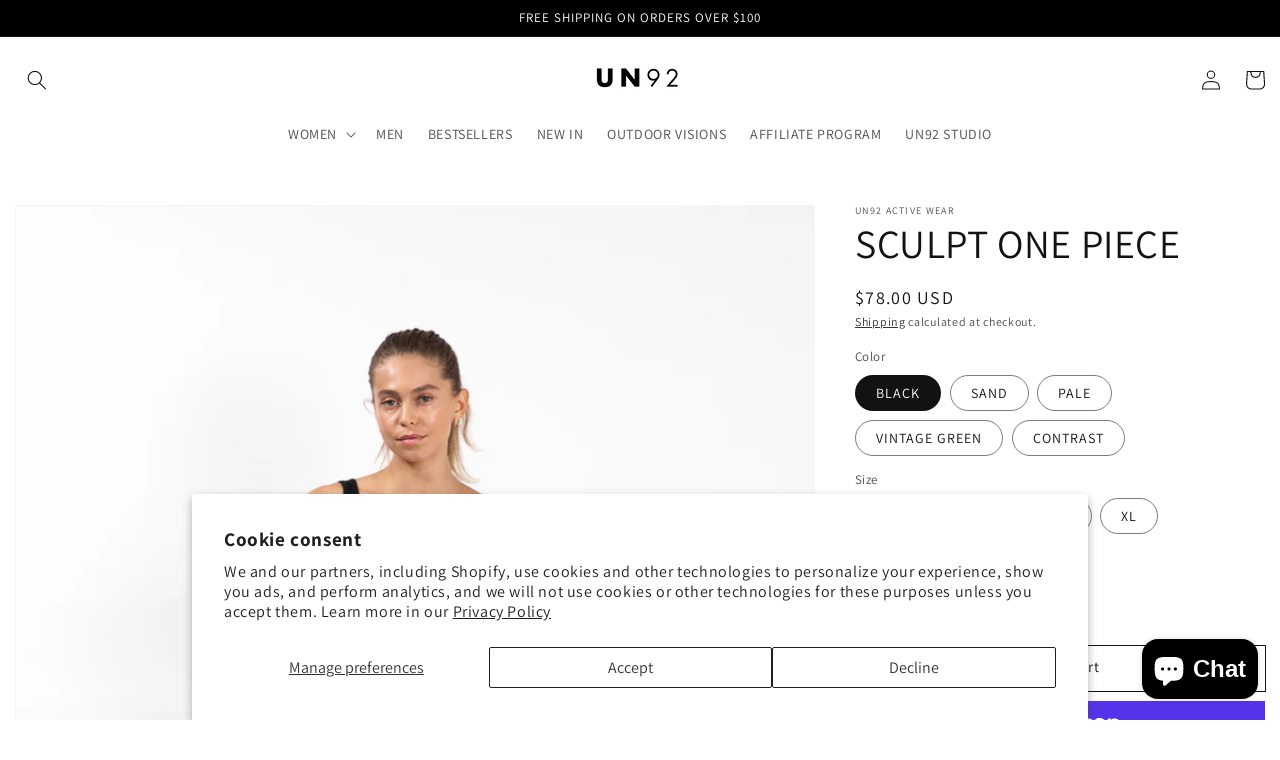

--- FILE ---
content_type: text/html; charset=utf-8
request_url: https://un92.com/products/sculpt-one-piece-contrast
body_size: 60246
content:
<!doctype html>
<html class="no-js" lang="en">
  <head> 

    <script>

if(!window.jQuery){
    var jqueryScript = document.createElement('script');
    jqueryScript.setAttribute('src','https://ajax.googleapis.com/ajax/libs/jquery/3.6.0/jquery.min.js'); 
    document.head.appendChild(jqueryScript); 
}

__DL__jQueryinterval = setInterval(function(){
    // wait for jQuery to load & run script after jQuery has loaded
    if(window.jQuery){
        // search parameters
        getURLParams = function(name, url){
            if (!url) url = window.location.href;
            name = name.replace(/[\[\]]/g, "\\$&");
            var regex = new RegExp("[?&]" + name + "(=([^&#]*)|&|#|$)"),
            results = regex.exec(url);
            if (!results) return null;
            if (!results[2]) return '';
            return decodeURIComponent(results[2].replace(/\+/g, " "));
        };
        
        /**********************
        * DYNAMIC DEPENDENCIES
        ***********************/
        
        __DL__ = {
            dynamicCart: true,  // if cart is dynamic (meaning no refresh on cart add) set to true
            debug: false, // if true, console messages will be displayed
            cart: null,
            wishlist: null,
            removeCart: null
        };
        
        customBindings = {
            cartTriggers: [],
            viewCart: [],
            removeCartTrigger: [],
            cartVisableSelector: [],
            promoSubscriptionsSelectors: [],
            promoSuccess: [],
            ctaSelectors: [],
            newsletterSelectors: [],
            newsletterSuccess: [],
            searchPage: [],
            wishlistSelector: [],
            removeWishlist: [],
            wishlistPage: [],
            searchTermQuery: [getURLParams('q')], // replace var with correct query
        };
        
        /* DO NOT EDIT */
        defaultBindings = {
            cartTriggers: ['form[action="/cart/add"] [type="submit"],.add-to-cart,.cart-btn'],
            viewCart: ['form[action="/cart"],.my-cart,.trigger-cart,#mobileCart'],
            removeCartTrigger: ['[href*="/cart/change"]'],
            cartVisableSelector: ['.inlinecart.is-active,.inline-cart.is-active'],
            promoSubscriptionsSelectors: [],
            promoSuccess: [],
            ctaSelectors: [],
            newsletterSelectors: ['input.contact_email'],
            newsletterSuccess: ['.success_message'],
            searchPage: ['search'],
            wishlistSelector: [],
            removeWishlist: [],
            wishlistPage: []
        };
        
        // stitch bindings
        objectArray = customBindings;
        outputObject = __DL__;
        
        applyBindings = function(objectArray, outputObject){
            for (var x in objectArray) {  
                var key = x;
                var objs = objectArray[x]; 
                values = [];    
                if(objs.length > 0){    
                    values.push(objs);
                    if(key in outputObject){              
                        values.push(outputObject[key]); 
                        outputObject[key] = values.join(", "); 
                    }else{        
                        outputObject[key] = values.join(", ");
                    }   
                }  
            }
        };
        
        applyBindings(customBindings, __DL__);
        applyBindings(defaultBindings, __DL__);
        
        /**********************
        * PREREQUISITE LIBRARIES 
        ***********************/
        
        clearInterval(__DL__jQueryinterval);
        
        // jquery-cookies.js
        if(typeof $.cookie!==undefined){
            (function(a){if(typeof define==='function'&&define.amd){define(['jquery'],a)}else if(typeof exports==='object'){module.exports=a(require('jquery'))}else{a(jQuery)}}(function($){var g=/\+/g;function encode(s){return h.raw?s:encodeURIComponent(s)}function decode(s){return h.raw?s:decodeURIComponent(s)}function stringifyCookieValue(a){return encode(h.json?JSON.stringify(a):String(a))}function parseCookieValue(s){if(s.indexOf('"')===0){s=s.slice(1,-1).replace(/\\"/g,'"').replace(/\\\\/g,'\\')}try{s=decodeURIComponent(s.replace(g,' '));return h.json?JSON.parse(s):s}catch(e){}}function read(s,a){var b=h.raw?s:parseCookieValue(s);return $.isFunction(a)?a(b):b}var h=$.cookie=function(a,b,c){if(arguments.length>1&&!$.isFunction(b)){c=$.extend({},h.defaults,c);if(typeof c.expires==='number'){var d=c.expires,t=c.expires=new Date();t.setMilliseconds(t.getMilliseconds()+d*864e+5)}return(document.cookie=[encode(a),'=',stringifyCookieValue(b),c.expires?'; expires='+c.expires.toUTCString():'',c.path?'; path='+c.path:'',c.domain?'; domain='+c.domain:'',c.secure?'; secure':''].join(''))}var e=a?undefined:{},cookies=document.cookie?document.cookie.split('; '):[],i=0,l=cookies.length;for(;i<l;i++){var f=cookies[i].split('='),name=decode(f.shift()),cookie=f.join('=');if(a===name){e=read(cookie,b);break}if(!a&&(cookie=read(cookie))!==undefined){e[name]=cookie}}return e};h.defaults={};$.removeCookie=function(a,b){$.cookie(a,'',$.extend({},b,{expires:-1}));return!$.cookie(a)}}))}
        
        /**********************
        * Begin dataLayer Build 
        ***********************/
        
        window.dataLayer = window.dataLayer || [];  // init data layer if doesn't already exist

        var template = "product"; 
        
        /**
        * Landing Page Cookie
        * 1. Detect if user just landed on the site
        * 2. Only fires if Page Title matches website */
        
        $.cookie.raw = true;
        if ($.cookie('landingPage') === undefined || $.cookie('landingPage').length === 0) {
            var landingPage = true;
            $.cookie('landingPage', unescape);
            $.removeCookie('landingPage', {path: '/'});
            $.cookie('landingPage', 'landed', {path: '/'});
        } else {
            var landingPage = false;
            $.cookie('landingPage', unescape);
            $.removeCookie('landingPage', {path: '/'});
            $.cookie('landingPage', 'refresh', {path: '/'});
        }
        if (__DL__.debug) {
            console.log('Landing Page: ' + landingPage);
        }
        
        /** 
        * Log State Cookie */
        
        
        var isLoggedIn = false;
        
        if (!isLoggedIn) {
            $.cookie('logState', unescape);
            $.removeCookie('logState', {path: '/'});
            $.cookie('logState', 'loggedOut', {path: '/'});
        } else {
            if ($.cookie('logState') === 'loggedOut' || $.cookie('logState') === undefined) {
                $.cookie('logState', unescape);
                $.removeCookie('logState', {path: '/'});
                $.cookie('logState', 'firstLog', {path: '/'});
            } else if ($.cookie('logState') === 'firstLog') {
                $.cookie('logState', unescape);
                $.removeCookie('logState', {path: '/'});
                $.cookie('logState', 'refresh', {path: '/'});
            }
        }
        
        if ($.cookie('logState') === 'firstLog') {
            var firstLog = true;
        } else {
            var firstLog = false;
        }
        
        /**********************
        * DATALAYER SECTIONS 
        ***********************/
        
        /**
        * DATALAYER: Landing Page
        * Fires any time a user first lands on the site. */
        
        if ($.cookie('landingPage') === 'landed') {
            dataLayer.push({
                'pageType': 'Landing',
                'event': 'first_time_visitor'
            });
        }
        
        /** 
        * DATALAYER: Log State
        * 1. Determine if user is logged in or not.
        * 2. Return User specific data. */
        
        var logState = {
            
            
            'logState' : "Logged Out",
            
            
            'firstLog'      : firstLog,
            'customerEmail' : null,
            'timestamp'     : Date().replace(/\(.*?\)/g,''),  
            
            'customerType'       : 'New',
            'customerTypeNumber' :'1', 
            
            'shippingInfo' : {
                'fullName'  : null,
                'firstName' : null,
                'lastName'  : null,
                'address1'  : null,
                'address2'  : null,
                'street'    : null,
                'city'      : null,
                'province'  : null,
                'zip'       : null,
                'country'   : null,
                'phone'     : null,
            },
            'billingInfo' : {
                'fullName'  : null,
                'firstName' : null,
                'lastName'  : null,
                'address1'  : null,
                'address2'  : null,
                'street'    : null,
                'city'      : null,
                'province'  : null,
                'zip'       : null,
                'country'   : null,
                'phone'     : null,
            },
            'checkoutEmail' : null,
            'currency'      : "USD",
            'pageType'      : 'Log State',
            'event'         : 'logState'
        }
        dataLayer.push(logState);

        /** 
        * DATALAYER: Homepage */
        
        if(document.location.pathname == "/"){
            dataLayer.push({
                'pageType' : 'Homepage',
                'event'    : 'homepage',
                logState
            });
        }
      
        /** 
        * DATALAYER: 404 Pages
        * Fire on 404 Pages */
      	

        /** 
        * DATALAYER: Blog Articles
        * Fire on Blog Article Pages */
        
        
        /** DATALAYER: Product List Page (Collections, Category)
        * Fire on all product listing pages. */
        
            
        /** DATALAYER: Product Page
        * Fire on all Product View pages. */
          
            var ecommerce = {
                'items': [{
                    'item_id'        : 8205450444955,  
                    'item_variant'    : null,             
                    'item_name'      : "SCULPT ONE PIECE",
                    'price'           : "78.00",
                    'item_brand'      : "UN92 Active Wear",
                    'item_category'   : "WOMEN ONE PIECE",
                    'item_list_name'  : null,
                    'description'     : "As the name says this one piece is designed to sculpt your body while remains comfortable, breathable and cool.The design features our special liner-less seam and side panels to define an athletic delicate silhouette and modern look.Made for any intensity workout or to wear it out this is the softest one piece that moves with your body.Experience the feeling of wearing nothing with a cool to the touch, water wicking and heat adaptive one piece different from every other you touched and wore before.Model is 5'10'' wearing size smallDETAILS:Materials GRAPHENE INTERLOCK  GRP 37.5%  PE 37.5% POLY 25% Compressive Active fit FitStrong stretch fabricShort sleeve Comfortably softSuper wickedCare Instructions;Wash Inside OutTumble Dry Low-Remove PromptlyDo Not IronDo Not Use Fabric SoftenersDo Not BleachDo Not Dry Clean",
                    'imageURL'        : 'https://un92.com/cdn/shop/files/IMG_2980_grande.jpg?v=1746732215', 
                    'productURL'      : '/products/sculpt-one-piece-contrast'
                }]
            };               
            dataLayer.push({
                'pageType' : 'Product',
                'event'    : 'view_item',
            	 ecommerce
            	});

            $(__DL__.cartTriggers).click(function(){
				dataLayer.push({                    
                    'event'    : 'add_to_cart',
                    ecommerce
               	});                  
            });              
  		
      
        /** DATALAYER: Cart View
        * Fire anytime a user views their cart (non-dynamic) */               
        
                
        /** DATALAYER: Checkout on Shopify Plus **/
        if(Shopify.Checkout){
            var ecommerce = {
                'transaction_id': 'null',
                'affiliation': "UN92 Activewear",
                'value': "",
                'tax': "",
                'shipping': "",
                'subtotal': "",
                'currency': null,
                
                'email': null,
                'items':[],
                };
            if(Shopify.Checkout.step){ 
                if(Shopify.Checkout.step.length > 0){
                    if (Shopify.Checkout.step === 'contact_information'){
                        dataLayer.push({
                            'event'    :'begin_checkout',
                            'pageType' :'Customer Information',
                            'step': 1,
                        	ecommerce
                        });
                    }else if (Shopify.Checkout.step === 'shipping_method'){
                        dataLayer.push({
                            'event'    :'add_shipping_info',
                            'pageType' :'Shipping Information',
                            ecommerce
                        });
                    }else if( Shopify.Checkout.step === "payment_method" ){
                        dataLayer.push({
                            'event'    :'add_payment_info',
                            'pageType' :'Add Payment Info',
                        	ecommerce
                        });
                    }
                }
                            
                /** DATALAYER: Transaction */
                if(Shopify.Checkout.page == "thank_you"){
                    dataLayer.push({
                    'pageType' :'Transaction',
                    'event'    :'purchase',
                    ecommerce
                    });
                }               
            }
        }
              
	    /** DOM Ready **/	
        $(document).ready(function() {

            /** DATALAYER: Search Results */
            var searchPage = new RegExp(__DL__.searchPage, "g");
            if(document.location.pathname.match(searchPage)){
                var ecommerce = {
                    items :[],
                };
                dataLayer.push({
                    'pageType'   : "Search",
                    'search_term' : __DL__.searchTermQuery,                                       
                    'event'      : "search",
                    'item_list_name'  : null,
                    ecommerce
                });    
            }
            
            /** DATALAYER: Remove From Cart **/
            

            /** Google Tag Manager **/
            (function(w,d,s,l,i){w[l]=w[l]||[];w[l].push({'gtm.start':
            new Date().getTime(),event:'gtm.js'});var f=d.getElementsByTagName(s)[0],
            j=d.createElement(s),dl=l!='dataLayer'?'&l='+l:'';j.async=true;j.src=
            'https://www.googletagmanager.com/gtm.js?id='+i+dl;f.parentNode.insertBefore(j,f);
            })(window,document,'script','dataLayer','GTM-T4XPRJPC');

        }); // document ready
    }
}, 500);
  
</script> 

    <meta charset="utf-8">
    <meta http-equiv="X-UA-Compatible" content="IE=edge">
    <meta name="viewport" content="width=device-width,initial-scale=1">
    <meta name="theme-color" content="">
    <link rel="canonical" href="https://un92.com/products/sculpt-one-piece-contrast">
    <link rel="preconnect" href="https://cdn.shopify.com" crossorigin><link rel="icon" type="image/png" href="//un92.com/cdn/shop/files/Untitled_design_1_32x32.png?v=1732822637"><link rel="preconnect" href="https://fonts.shopifycdn.com" crossorigin><title>
      SCULPT ONE PIECE
 &ndash; UN92 Activewear</title>

    
      <meta name="description" content="As the name says this one piece is designed to sculpt your body while remains comfortable, breathable and cool. The design features our special liner-less seam and side panels to define an athletic delicate silhouette and modern look. Made for any intensity workout or to wear it out this is the softest one piece that m">
    

    

<meta property="og:site_name" content="UN92 Activewear">
<meta property="og:url" content="https://un92.com/products/sculpt-one-piece-contrast">
<meta property="og:title" content="SCULPT ONE PIECE">
<meta property="og:type" content="product">
<meta property="og:description" content="As the name says this one piece is designed to sculpt your body while remains comfortable, breathable and cool. The design features our special liner-less seam and side panels to define an athletic delicate silhouette and modern look. Made for any intensity workout or to wear it out this is the softest one piece that m"><meta property="og:image" content="http://un92.com/cdn/shop/files/IMG_2980.jpg?v=1746732215">
  <meta property="og:image:secure_url" content="https://un92.com/cdn/shop/files/IMG_2980.jpg?v=1746732215">
  <meta property="og:image:width" content="1366">
  <meta property="og:image:height" content="2048"><meta property="og:price:amount" content="78.00">
  <meta property="og:price:currency" content="USD"><meta name="twitter:card" content="summary_large_image">
<meta name="twitter:title" content="SCULPT ONE PIECE">
<meta name="twitter:description" content="As the name says this one piece is designed to sculpt your body while remains comfortable, breathable and cool. The design features our special liner-less seam and side panels to define an athletic delicate silhouette and modern look. Made for any intensity workout or to wear it out this is the softest one piece that m">


    <script src="//un92.com/cdn/shop/t/15/assets/global.js?v=14237263177399231171768711128" defer="defer"></script>
    <script>window.performance && window.performance.mark && window.performance.mark('shopify.content_for_header.start');</script><meta name="google-site-verification" content="tD4gtdFwRajORAXgkeIP-lFmdwXSLWGfiN2XyiBJsbE">
<meta name="google-site-verification" content="zzUdFV5b4WAUJoAMyP3UhZ4fWTy4loGjXEvIiK1kjA8">
<meta name="facebook-domain-verification" content="ky5u0l4dnxy8uv5zj331sf5eq89pci">
<meta id="shopify-digital-wallet" name="shopify-digital-wallet" content="/57394823323/digital_wallets/dialog">
<meta name="shopify-checkout-api-token" content="e0b835c3a9ff4ef74314a240c09f1434">
<link rel="alternate" hreflang="x-default" href="https://un92.com/products/sculpt-one-piece-contrast">
<link rel="alternate" hreflang="en" href="https://un92.com/products/sculpt-one-piece-contrast">
<link rel="alternate" hreflang="pt" href="https://un92.com/pt/products/sculpt-one-piece-contrast">
<link rel="alternate" type="application/json+oembed" href="https://un92.com/products/sculpt-one-piece-contrast.oembed">
<script async="async" src="/checkouts/internal/preloads.js?locale=en-US"></script>
<link rel="preconnect" href="https://shop.app" crossorigin="anonymous">
<script async="async" src="https://shop.app/checkouts/internal/preloads.js?locale=en-US&shop_id=57394823323" crossorigin="anonymous"></script>
<script id="shopify-features" type="application/json">{"accessToken":"e0b835c3a9ff4ef74314a240c09f1434","betas":["rich-media-storefront-analytics"],"domain":"un92.com","predictiveSearch":true,"shopId":57394823323,"locale":"en"}</script>
<script>var Shopify = Shopify || {};
Shopify.shop = "un92.myshopify.com";
Shopify.locale = "en";
Shopify.currency = {"active":"USD","rate":"1.0"};
Shopify.country = "US";
Shopify.theme = {"name":"Copy of UN92 Active Wear - Original","id":152020648091,"schema_name":"Dawn","schema_version":"2.3.0","theme_store_id":887,"role":"main"};
Shopify.theme.handle = "null";
Shopify.theme.style = {"id":null,"handle":null};
Shopify.cdnHost = "un92.com/cdn";
Shopify.routes = Shopify.routes || {};
Shopify.routes.root = "/";</script>
<script type="module">!function(o){(o.Shopify=o.Shopify||{}).modules=!0}(window);</script>
<script>!function(o){function n(){var o=[];function n(){o.push(Array.prototype.slice.apply(arguments))}return n.q=o,n}var t=o.Shopify=o.Shopify||{};t.loadFeatures=n(),t.autoloadFeatures=n()}(window);</script>
<script>
  window.ShopifyPay = window.ShopifyPay || {};
  window.ShopifyPay.apiHost = "shop.app\/pay";
  window.ShopifyPay.redirectState = null;
</script>
<script id="shop-js-analytics" type="application/json">{"pageType":"product"}</script>
<script defer="defer" async type="module" src="//un92.com/cdn/shopifycloud/shop-js/modules/v2/client.init-shop-cart-sync_BApSsMSl.en.esm.js"></script>
<script defer="defer" async type="module" src="//un92.com/cdn/shopifycloud/shop-js/modules/v2/chunk.common_CBoos6YZ.esm.js"></script>
<script type="module">
  await import("//un92.com/cdn/shopifycloud/shop-js/modules/v2/client.init-shop-cart-sync_BApSsMSl.en.esm.js");
await import("//un92.com/cdn/shopifycloud/shop-js/modules/v2/chunk.common_CBoos6YZ.esm.js");

  window.Shopify.SignInWithShop?.initShopCartSync?.({"fedCMEnabled":true,"windoidEnabled":true});

</script>
<script>
  window.Shopify = window.Shopify || {};
  if (!window.Shopify.featureAssets) window.Shopify.featureAssets = {};
  window.Shopify.featureAssets['shop-js'] = {"shop-cart-sync":["modules/v2/client.shop-cart-sync_DJczDl9f.en.esm.js","modules/v2/chunk.common_CBoos6YZ.esm.js"],"init-fed-cm":["modules/v2/client.init-fed-cm_BzwGC0Wi.en.esm.js","modules/v2/chunk.common_CBoos6YZ.esm.js"],"init-windoid":["modules/v2/client.init-windoid_BS26ThXS.en.esm.js","modules/v2/chunk.common_CBoos6YZ.esm.js"],"shop-cash-offers":["modules/v2/client.shop-cash-offers_DthCPNIO.en.esm.js","modules/v2/chunk.common_CBoos6YZ.esm.js","modules/v2/chunk.modal_Bu1hFZFC.esm.js"],"shop-button":["modules/v2/client.shop-button_D_JX508o.en.esm.js","modules/v2/chunk.common_CBoos6YZ.esm.js"],"init-shop-email-lookup-coordinator":["modules/v2/client.init-shop-email-lookup-coordinator_DFwWcvrS.en.esm.js","modules/v2/chunk.common_CBoos6YZ.esm.js"],"shop-toast-manager":["modules/v2/client.shop-toast-manager_tEhgP2F9.en.esm.js","modules/v2/chunk.common_CBoos6YZ.esm.js"],"shop-login-button":["modules/v2/client.shop-login-button_DwLgFT0K.en.esm.js","modules/v2/chunk.common_CBoos6YZ.esm.js","modules/v2/chunk.modal_Bu1hFZFC.esm.js"],"avatar":["modules/v2/client.avatar_BTnouDA3.en.esm.js"],"init-shop-cart-sync":["modules/v2/client.init-shop-cart-sync_BApSsMSl.en.esm.js","modules/v2/chunk.common_CBoos6YZ.esm.js"],"pay-button":["modules/v2/client.pay-button_BuNmcIr_.en.esm.js","modules/v2/chunk.common_CBoos6YZ.esm.js"],"init-shop-for-new-customer-accounts":["modules/v2/client.init-shop-for-new-customer-accounts_DrjXSI53.en.esm.js","modules/v2/client.shop-login-button_DwLgFT0K.en.esm.js","modules/v2/chunk.common_CBoos6YZ.esm.js","modules/v2/chunk.modal_Bu1hFZFC.esm.js"],"init-customer-accounts-sign-up":["modules/v2/client.init-customer-accounts-sign-up_TlVCiykN.en.esm.js","modules/v2/client.shop-login-button_DwLgFT0K.en.esm.js","modules/v2/chunk.common_CBoos6YZ.esm.js","modules/v2/chunk.modal_Bu1hFZFC.esm.js"],"shop-follow-button":["modules/v2/client.shop-follow-button_C5D3XtBb.en.esm.js","modules/v2/chunk.common_CBoos6YZ.esm.js","modules/v2/chunk.modal_Bu1hFZFC.esm.js"],"checkout-modal":["modules/v2/client.checkout-modal_8TC_1FUY.en.esm.js","modules/v2/chunk.common_CBoos6YZ.esm.js","modules/v2/chunk.modal_Bu1hFZFC.esm.js"],"init-customer-accounts":["modules/v2/client.init-customer-accounts_C0Oh2ljF.en.esm.js","modules/v2/client.shop-login-button_DwLgFT0K.en.esm.js","modules/v2/chunk.common_CBoos6YZ.esm.js","modules/v2/chunk.modal_Bu1hFZFC.esm.js"],"lead-capture":["modules/v2/client.lead-capture_Cq0gfm7I.en.esm.js","modules/v2/chunk.common_CBoos6YZ.esm.js","modules/v2/chunk.modal_Bu1hFZFC.esm.js"],"shop-login":["modules/v2/client.shop-login_BmtnoEUo.en.esm.js","modules/v2/chunk.common_CBoos6YZ.esm.js","modules/v2/chunk.modal_Bu1hFZFC.esm.js"],"payment-terms":["modules/v2/client.payment-terms_BHOWV7U_.en.esm.js","modules/v2/chunk.common_CBoos6YZ.esm.js","modules/v2/chunk.modal_Bu1hFZFC.esm.js"]};
</script>
<script>(function() {
  var isLoaded = false;
  function asyncLoad() {
    if (isLoaded) return;
    isLoaded = true;
    var urls = ["\/\/www.powr.io\/powr.js?powr-token=un92.myshopify.com\u0026external-type=shopify\u0026shop=un92.myshopify.com","\/\/www.powr.io\/powr.js?powr-token=un92.myshopify.com\u0026external-type=shopify\u0026shop=un92.myshopify.com"];
    for (var i = 0; i < urls.length; i++) {
      var s = document.createElement('script');
      s.type = 'text/javascript';
      s.async = true;
      s.src = urls[i];
      var x = document.getElementsByTagName('script')[0];
      x.parentNode.insertBefore(s, x);
    }
  };
  if(window.attachEvent) {
    window.attachEvent('onload', asyncLoad);
  } else {
    window.addEventListener('load', asyncLoad, false);
  }
})();</script>
<script id="__st">var __st={"a":57394823323,"offset":-28800,"reqid":"86356e13-ce62-4df5-a7c5-31a86044690d-1768884368","pageurl":"un92.com\/products\/sculpt-one-piece-contrast","u":"a8742467e297","p":"product","rtyp":"product","rid":8205450444955};</script>
<script>window.ShopifyPaypalV4VisibilityTracking = true;</script>
<script id="captcha-bootstrap">!function(){'use strict';const t='contact',e='account',n='new_comment',o=[[t,t],['blogs',n],['comments',n],[t,'customer']],c=[[e,'customer_login'],[e,'guest_login'],[e,'recover_customer_password'],[e,'create_customer']],r=t=>t.map((([t,e])=>`form[action*='/${t}']:not([data-nocaptcha='true']) input[name='form_type'][value='${e}']`)).join(','),a=t=>()=>t?[...document.querySelectorAll(t)].map((t=>t.form)):[];function s(){const t=[...o],e=r(t);return a(e)}const i='password',u='form_key',d=['recaptcha-v3-token','g-recaptcha-response','h-captcha-response',i],f=()=>{try{return window.sessionStorage}catch{return}},m='__shopify_v',_=t=>t.elements[u];function p(t,e,n=!1){try{const o=window.sessionStorage,c=JSON.parse(o.getItem(e)),{data:r}=function(t){const{data:e,action:n}=t;return t[m]||n?{data:e,action:n}:{data:t,action:n}}(c);for(const[e,n]of Object.entries(r))t.elements[e]&&(t.elements[e].value=n);n&&o.removeItem(e)}catch(o){console.error('form repopulation failed',{error:o})}}const l='form_type',E='cptcha';function T(t){t.dataset[E]=!0}const w=window,h=w.document,L='Shopify',v='ce_forms',y='captcha';let A=!1;((t,e)=>{const n=(g='f06e6c50-85a8-45c8-87d0-21a2b65856fe',I='https://cdn.shopify.com/shopifycloud/storefront-forms-hcaptcha/ce_storefront_forms_captcha_hcaptcha.v1.5.2.iife.js',D={infoText:'Protected by hCaptcha',privacyText:'Privacy',termsText:'Terms'},(t,e,n)=>{const o=w[L][v],c=o.bindForm;if(c)return c(t,g,e,D).then(n);var r;o.q.push([[t,g,e,D],n]),r=I,A||(h.body.append(Object.assign(h.createElement('script'),{id:'captcha-provider',async:!0,src:r})),A=!0)});var g,I,D;w[L]=w[L]||{},w[L][v]=w[L][v]||{},w[L][v].q=[],w[L][y]=w[L][y]||{},w[L][y].protect=function(t,e){n(t,void 0,e),T(t)},Object.freeze(w[L][y]),function(t,e,n,w,h,L){const[v,y,A,g]=function(t,e,n){const i=e?o:[],u=t?c:[],d=[...i,...u],f=r(d),m=r(i),_=r(d.filter((([t,e])=>n.includes(e))));return[a(f),a(m),a(_),s()]}(w,h,L),I=t=>{const e=t.target;return e instanceof HTMLFormElement?e:e&&e.form},D=t=>v().includes(t);t.addEventListener('submit',(t=>{const e=I(t);if(!e)return;const n=D(e)&&!e.dataset.hcaptchaBound&&!e.dataset.recaptchaBound,o=_(e),c=g().includes(e)&&(!o||!o.value);(n||c)&&t.preventDefault(),c&&!n&&(function(t){try{if(!f())return;!function(t){const e=f();if(!e)return;const n=_(t);if(!n)return;const o=n.value;o&&e.removeItem(o)}(t);const e=Array.from(Array(32),(()=>Math.random().toString(36)[2])).join('');!function(t,e){_(t)||t.append(Object.assign(document.createElement('input'),{type:'hidden',name:u})),t.elements[u].value=e}(t,e),function(t,e){const n=f();if(!n)return;const o=[...t.querySelectorAll(`input[type='${i}']`)].map((({name:t})=>t)),c=[...d,...o],r={};for(const[a,s]of new FormData(t).entries())c.includes(a)||(r[a]=s);n.setItem(e,JSON.stringify({[m]:1,action:t.action,data:r}))}(t,e)}catch(e){console.error('failed to persist form',e)}}(e),e.submit())}));const S=(t,e)=>{t&&!t.dataset[E]&&(n(t,e.some((e=>e===t))),T(t))};for(const o of['focusin','change'])t.addEventListener(o,(t=>{const e=I(t);D(e)&&S(e,y())}));const B=e.get('form_key'),M=e.get(l),P=B&&M;t.addEventListener('DOMContentLoaded',(()=>{const t=y();if(P)for(const e of t)e.elements[l].value===M&&p(e,B);[...new Set([...A(),...v().filter((t=>'true'===t.dataset.shopifyCaptcha))])].forEach((e=>S(e,t)))}))}(h,new URLSearchParams(w.location.search),n,t,e,['guest_login'])})(!0,!0)}();</script>
<script integrity="sha256-4kQ18oKyAcykRKYeNunJcIwy7WH5gtpwJnB7kiuLZ1E=" data-source-attribution="shopify.loadfeatures" defer="defer" src="//un92.com/cdn/shopifycloud/storefront/assets/storefront/load_feature-a0a9edcb.js" crossorigin="anonymous"></script>
<script crossorigin="anonymous" defer="defer" src="//un92.com/cdn/shopifycloud/storefront/assets/shopify_pay/storefront-65b4c6d7.js?v=20250812"></script>
<script data-source-attribution="shopify.dynamic_checkout.dynamic.init">var Shopify=Shopify||{};Shopify.PaymentButton=Shopify.PaymentButton||{isStorefrontPortableWallets:!0,init:function(){window.Shopify.PaymentButton.init=function(){};var t=document.createElement("script");t.src="https://un92.com/cdn/shopifycloud/portable-wallets/latest/portable-wallets.en.js",t.type="module",document.head.appendChild(t)}};
</script>
<script data-source-attribution="shopify.dynamic_checkout.buyer_consent">
  function portableWalletsHideBuyerConsent(e){var t=document.getElementById("shopify-buyer-consent"),n=document.getElementById("shopify-subscription-policy-button");t&&n&&(t.classList.add("hidden"),t.setAttribute("aria-hidden","true"),n.removeEventListener("click",e))}function portableWalletsShowBuyerConsent(e){var t=document.getElementById("shopify-buyer-consent"),n=document.getElementById("shopify-subscription-policy-button");t&&n&&(t.classList.remove("hidden"),t.removeAttribute("aria-hidden"),n.addEventListener("click",e))}window.Shopify?.PaymentButton&&(window.Shopify.PaymentButton.hideBuyerConsent=portableWalletsHideBuyerConsent,window.Shopify.PaymentButton.showBuyerConsent=portableWalletsShowBuyerConsent);
</script>
<script>
  function portableWalletsCleanup(e){e&&e.src&&console.error("Failed to load portable wallets script "+e.src);var t=document.querySelectorAll("shopify-accelerated-checkout .shopify-payment-button__skeleton, shopify-accelerated-checkout-cart .wallet-cart-button__skeleton"),e=document.getElementById("shopify-buyer-consent");for(let e=0;e<t.length;e++)t[e].remove();e&&e.remove()}function portableWalletsNotLoadedAsModule(e){e instanceof ErrorEvent&&"string"==typeof e.message&&e.message.includes("import.meta")&&"string"==typeof e.filename&&e.filename.includes("portable-wallets")&&(window.removeEventListener("error",portableWalletsNotLoadedAsModule),window.Shopify.PaymentButton.failedToLoad=e,"loading"===document.readyState?document.addEventListener("DOMContentLoaded",window.Shopify.PaymentButton.init):window.Shopify.PaymentButton.init())}window.addEventListener("error",portableWalletsNotLoadedAsModule);
</script>

<script type="module" src="https://un92.com/cdn/shopifycloud/portable-wallets/latest/portable-wallets.en.js" onError="portableWalletsCleanup(this)" crossorigin="anonymous"></script>
<script nomodule>
  document.addEventListener("DOMContentLoaded", portableWalletsCleanup);
</script>

<script id='scb4127' type='text/javascript' async='' src='https://un92.com/cdn/shopifycloud/privacy-banner/storefront-banner.js'></script><link id="shopify-accelerated-checkout-styles" rel="stylesheet" media="screen" href="https://un92.com/cdn/shopifycloud/portable-wallets/latest/accelerated-checkout-backwards-compat.css" crossorigin="anonymous">
<style id="shopify-accelerated-checkout-cart">
        #shopify-buyer-consent {
  margin-top: 1em;
  display: inline-block;
  width: 100%;
}

#shopify-buyer-consent.hidden {
  display: none;
}

#shopify-subscription-policy-button {
  background: none;
  border: none;
  padding: 0;
  text-decoration: underline;
  font-size: inherit;
  cursor: pointer;
}

#shopify-subscription-policy-button::before {
  box-shadow: none;
}

      </style>
<script id="sections-script" data-sections="main-product,product-recommendations,header,footer" defer="defer" src="//un92.com/cdn/shop/t/15/compiled_assets/scripts.js?1678"></script>
<script>window.performance && window.performance.mark && window.performance.mark('shopify.content_for_header.end');</script>


    <style data-shopify>
      @font-face {
  font-family: Assistant;
  font-weight: 400;
  font-style: normal;
  font-display: swap;
  src: url("//un92.com/cdn/fonts/assistant/assistant_n4.9120912a469cad1cc292572851508ca49d12e768.woff2") format("woff2"),
       url("//un92.com/cdn/fonts/assistant/assistant_n4.6e9875ce64e0fefcd3f4446b7ec9036b3ddd2985.woff") format("woff");
}

      @font-face {
  font-family: Assistant;
  font-weight: 700;
  font-style: normal;
  font-display: swap;
  src: url("//un92.com/cdn/fonts/assistant/assistant_n7.bf44452348ec8b8efa3aa3068825305886b1c83c.woff2") format("woff2"),
       url("//un92.com/cdn/fonts/assistant/assistant_n7.0c887fee83f6b3bda822f1150b912c72da0f7b64.woff") format("woff");
}

      
      
      @font-face {
  font-family: Assistant;
  font-weight: 400;
  font-style: normal;
  font-display: swap;
  src: url("//un92.com/cdn/fonts/assistant/assistant_n4.9120912a469cad1cc292572851508ca49d12e768.woff2") format("woff2"),
       url("//un92.com/cdn/fonts/assistant/assistant_n4.6e9875ce64e0fefcd3f4446b7ec9036b3ddd2985.woff") format("woff");
}


      :root {
        --font-body-family: Assistant, sans-serif;
        --font-body-style: normal;
        --font-body-weight: 400;

        --font-heading-family: Assistant, sans-serif;
        --font-heading-style: normal;
        --font-heading-weight: 400;

        --font-body-scale: 1.0;
        --font-heading-scale: 1.0;

        --color-base-text: 18, 18, 18;
        --color-base-background-1: 255, 255, 255;
        --color-base-background-2: 0, 0, 0;
        --color-base-solid-button-labels: 255, 255, 255;
        --color-base-outline-button-labels: 18, 18, 18;
        --color-base-accent-1: 0, 0, 0;
        --color-base-accent-2: 51, 79, 180;
        --payment-terms-background-color: #ffffff;

        --gradient-base-background-1: #ffffff;
        --gradient-base-background-2: #000000;
        --gradient-base-accent-1: #000000;
        --gradient-base-accent-2: #334fb4;

        --page-width: 120rem;
        --page-width-margin: 0rem;
      }

      *,
      *::before,
      *::after {
        box-sizing: inherit;
      }

      html {
        box-sizing: border-box;
        font-size: calc(var(--font-body-scale) * 62.5%);
        height: 100%;
      }

      body {
        display: grid;
        grid-template-rows: auto auto 1fr auto;
        grid-template-columns: 100%;
        min-height: 100%;
        margin: 0;
        font-size: 1.5rem;
        letter-spacing: 0.06rem;
        line-height: calc(1 + 0.8 / var(--font-body-scale));
        font-family: var(--font-body-family);
        font-style: var(--font-body-style);
        font-weight: var(--font-body-weight);
      }

      @media screen and (min-width: 750px) {
        body {
          font-size: 1.6rem;
        }
      }
    </style>

    <link href="//un92.com/cdn/shop/t/15/assets/base.css?v=146688322667885213721768711128" rel="stylesheet" type="text/css" media="all" />
<link rel="preload" as="font" href="//un92.com/cdn/fonts/assistant/assistant_n4.9120912a469cad1cc292572851508ca49d12e768.woff2" type="font/woff2" crossorigin><link rel="preload" as="font" href="//un92.com/cdn/fonts/assistant/assistant_n4.9120912a469cad1cc292572851508ca49d12e768.woff2" type="font/woff2" crossorigin><link rel="stylesheet" href="//un92.com/cdn/shop/t/15/assets/component-predictive-search.css?v=10425135875555615991768711128" media="print" onload="this.media='all'"><script>document.documentElement.className = document.documentElement.className.replace('no-js', 'js');</script>
    
  

  











<script type="text/javascript">
    (function(c,l,a,r,i,t,y){
        c[a]=c[a]||function(){(c[a].q=c[a].q||[]).push(arguments)};
        t=l.createElement(r);t.async=1;t.src="https://www.clarity.ms/tag/"+i;
        y=l.getElementsByTagName(r)[0];y.parentNode.insertBefore(t,y);
    })(window, document, "clarity", "script", "r2l6sytudc");
</script>

<!-- BEGIN app block: shopify://apps/smart-filter-search/blocks/app-embed/5cc1944c-3014-4a2a-af40-7d65abc0ef73 --><style>.gf-block-title h3, 
.gf-block-title .h3,
.gf-form-input-inner label {
  font-size: 14px !important;
  color: #3a3a3a !important;
  text-transform: uppercase !important;
  font-weight: bold !important;
}
.gf-option-block .gf-btn-show-more{
  font-size: 14px !important;
  text-transform: none !important;
  font-weight: normal !important;
}
.gf-option-block ul li a, 
.gf-option-block ul li button, 
.gf-option-block ul li a span.gf-count,
.gf-option-block ul li button span.gf-count,
.gf-clear, 
.gf-clear-all, 
.selected-item.gf-option-label a,
.gf-form-input-inner select,
.gf-refine-toggle{
  font-size: 14px !important;
  color: #000000 !important;
  text-transform: none !important;
  font-weight: normal !important;
}

.gf-refine-toggle-mobile,
.gf-form-button-group button {
  font-size: 14px !important;
  text-transform: none !important;
  font-weight: normal !important;
  color: #3a3a3a !important;
  border: 1px solid #bfbfbf !important;
  background: #ffffff !important;
}
.gf-option-block-box-rectangle.gf-option-block ul li.gf-box-rectangle a,
.gf-option-block-box-rectangle.gf-option-block ul li.gf-box-rectangle button {
  border-color: #000000 !important;
}
.gf-option-block-box-rectangle.gf-option-block ul li.gf-box-rectangle a.checked,
.gf-option-block-box-rectangle.gf-option-block ul li.gf-box-rectangle button.checked{
  color: #fff !important;
  background-color: #000000 !important;
}
@media (min-width: 768px) {
  .gf-option-block-box-rectangle.gf-option-block ul li.gf-box-rectangle button:hover,
  .gf-option-block-box-rectangle.gf-option-block ul li.gf-box-rectangle a:hover {
    color: #fff !important;
    background-color: #000000 !important;	
  }
}
.gf-option-block.gf-option-block-select select {
  color: #000000 !important;
}

#gf-form.loaded, .gf-YMM-forms.loaded {
  background: #FFFFFF !important;
}
#gf-form h2, .gf-YMM-forms h2 {
  color: #3a3a3a !important;
}
#gf-form label, .gf-YMM-forms label{
  color: #3a3a3a !important;
}
.gf-form-input-wrapper select, 
.gf-form-input-wrapper input{
  border: 1px solid #DEDEDE !important;
  background-color: #FFFFFF !important;
  border-radius: 0px !important;
}
#gf-form .gf-form-button-group button, .gf-YMM-forms .gf-form-button-group button{
  color: #FFFFFF !important;
  background: #3a3a3a !important;
  border-radius: 0px !important;
}

.spf-product-card.spf-product-card__template-3 .spf-product__info.hover{
  background: #FFFFFF;
}
a.spf-product-card__image-wrapper{
  padding-top: 100%;
}
.h4.spf-product-card__title a{
  color: #333333;
  font-size: 15px;
   font-family: inherit;     font-style: normal;
  text-transform: none;
}
.h4.spf-product-card__title a:hover{
  color: #000000;
}
.spf-product-card button.spf-product__form-btn-addtocart{
  font-size: 14px;
   font-family: inherit;   font-weight: normal;   font-style: normal;   text-transform: none;
}
.spf-product-card button.spf-product__form-btn-addtocart,
.spf-product-card.spf-product-card__template-4 a.open-quick-view,
.spf-product-card.spf-product-card__template-5 a.open-quick-view,
#gfqv-btn{
  color: #FFFFFF !important;
  border: 1px solid #333333 !important;
  background: #333333 !important;
}
.spf-product-card button.spf-product__form-btn-addtocart:hover,
.spf-product-card.spf-product-card__template-4 a.open-quick-view:hover,
.spf-product-card.spf-product-card__template-5 a.open-quick-view:hover{
  color: #FFFFFF !important;
  border: 1px solid #000000 !important;
  background: #000000 !important;
}
span.spf-product__label.spf-product__label-soldout{
  color: #ffffff;
  background: #989898;
}
span.spf-product__label.spf-product__label-sale{
  color: #F0F0F0;
  background: #d21625;
}
.spf-product-card__vendor a{
  color: #969595;
  font-size: 13px;
   font-family: inherit;   font-weight: normal;   font-style: normal; }
.spf-product-card__vendor a:hover{
  color: #969595;
}
.spf-product-card__price-wrapper{
  font-size: 14px;
}
.spf-image-ratio{
  padding-top:100% !important;
}
.spf-product-card__oldprice,
.spf-product-card__saleprice,
.spf-product-card__price,
.gfqv-product-card__oldprice,
.gfqv-product-card__saleprice,
.gfqv-product-card__price
{
  font-size: 14px;
   font-family: inherit;   font-weight: normal;   font-style: normal; }

span.spf-product-card__price, span.gfqv-product-card__price{
  color: #141414;
}
span.spf-product-card__oldprice, span.gfqv-product-card__oldprice{
  color: #969595;
}
span.spf-product-card__saleprice, span.gfqv-product-card__saleprice{
  color: #d21625;
}
</style><style></style><script></script><script>
  const productGrid = document.querySelector('[data-globo-filter-items]')
  if(productGrid){
    if( productGrid.id ){
      productGrid.setAttribute('old-id', productGrid.id)
    }
    productGrid.id = 'gf-products';
  }
</script>
<script>if(window.AVADA_SPEED_WHITELIST){const spfs_w = new RegExp("smart-product-filter-search", 'i'); if(Array.isArray(window.AVADA_SPEED_WHITELIST)){window.AVADA_SPEED_WHITELIST.push(spfs_w);}else{window.AVADA_SPEED_WHITELIST = [spfs_w];}} </script><!-- END app block --><!-- BEGIN app block: shopify://apps/judge-me-reviews/blocks/judgeme_core/61ccd3b1-a9f2-4160-9fe9-4fec8413e5d8 --><!-- Start of Judge.me Core -->






<link rel="dns-prefetch" href="https://cdnwidget.judge.me">
<link rel="dns-prefetch" href="https://cdn.judge.me">
<link rel="dns-prefetch" href="https://cdn1.judge.me">
<link rel="dns-prefetch" href="https://api.judge.me">

<script data-cfasync='false' class='jdgm-settings-script'>window.jdgmSettings={"pagination":5,"disable_web_reviews":false,"badge_no_review_text":"No reviews","badge_n_reviews_text":"{{ n }} review/reviews","hide_badge_preview_if_no_reviews":true,"badge_hide_text":false,"enforce_center_preview_badge":false,"widget_title":"Customer Reviews","widget_open_form_text":"Write a review","widget_close_form_text":"Cancel review","widget_refresh_page_text":"Refresh page","widget_summary_text":"Based on {{ number_of_reviews }} review/reviews","widget_no_review_text":"Be the first to write a review","widget_name_field_text":"Display name","widget_verified_name_field_text":"Verified Name (public)","widget_name_placeholder_text":"Display name","widget_required_field_error_text":"This field is required.","widget_email_field_text":"Email address","widget_verified_email_field_text":"Verified Email (private, can not be edited)","widget_email_placeholder_text":"Your email address","widget_email_field_error_text":"Please enter a valid email address.","widget_rating_field_text":"Rating","widget_review_title_field_text":"Review Title","widget_review_title_placeholder_text":"Give your review a title","widget_review_body_field_text":"Review content","widget_review_body_placeholder_text":"Start writing here...","widget_pictures_field_text":"Picture/Video (optional)","widget_submit_review_text":"Submit Review","widget_submit_verified_review_text":"Submit Verified Review","widget_submit_success_msg_with_auto_publish":"Thank you! Please refresh the page in a few moments to see your review. You can remove or edit your review by logging into \u003ca href='https://judge.me/login' target='_blank' rel='nofollow noopener'\u003eJudge.me\u003c/a\u003e","widget_submit_success_msg_no_auto_publish":"Thank you! Your review will be published as soon as it is approved by the shop admin. You can remove or edit your review by logging into \u003ca href='https://judge.me/login' target='_blank' rel='nofollow noopener'\u003eJudge.me\u003c/a\u003e","widget_show_default_reviews_out_of_total_text":"Showing {{ n_reviews_shown }} out of {{ n_reviews }} reviews.","widget_show_all_link_text":"Show all","widget_show_less_link_text":"Show less","widget_author_said_text":"{{ reviewer_name }} said:","widget_days_text":"{{ n }} days ago","widget_weeks_text":"{{ n }} week/weeks ago","widget_months_text":"{{ n }} month/months ago","widget_years_text":"{{ n }} year/years ago","widget_yesterday_text":"Yesterday","widget_today_text":"Today","widget_replied_text":"\u003e\u003e {{ shop_name }} replied:","widget_read_more_text":"Read more","widget_reviewer_name_as_initial":"","widget_rating_filter_color":"#fbcd0a","widget_rating_filter_see_all_text":"See all reviews","widget_sorting_most_recent_text":"Most Recent","widget_sorting_highest_rating_text":"Highest Rating","widget_sorting_lowest_rating_text":"Lowest Rating","widget_sorting_with_pictures_text":"Only Pictures","widget_sorting_most_helpful_text":"Most Helpful","widget_open_question_form_text":"Ask a question","widget_reviews_subtab_text":"Reviews","widget_questions_subtab_text":"Questions","widget_question_label_text":"Question","widget_answer_label_text":"Answer","widget_question_placeholder_text":"Write your question here","widget_submit_question_text":"Submit Question","widget_question_submit_success_text":"Thank you for your question! We will notify you once it gets answered.","verified_badge_text":"Verified","verified_badge_bg_color":"","verified_badge_text_color":"","verified_badge_placement":"left-of-reviewer-name","widget_review_max_height":"","widget_hide_border":false,"widget_social_share":false,"widget_thumb":false,"widget_review_location_show":false,"widget_location_format":"","all_reviews_include_out_of_store_products":true,"all_reviews_out_of_store_text":"(out of store)","all_reviews_pagination":100,"all_reviews_product_name_prefix_text":"about","enable_review_pictures":true,"enable_question_anwser":false,"widget_theme":"default","review_date_format":"mm/dd/yyyy","default_sort_method":"most-recent","widget_product_reviews_subtab_text":"Product Reviews","widget_shop_reviews_subtab_text":"Shop Reviews","widget_other_products_reviews_text":"Reviews for other products","widget_store_reviews_subtab_text":"Store reviews","widget_no_store_reviews_text":"This store hasn't received any reviews yet","widget_web_restriction_product_reviews_text":"This product hasn't received any reviews yet","widget_no_items_text":"No items found","widget_show_more_text":"Show more","widget_write_a_store_review_text":"Write a Store Review","widget_other_languages_heading":"Reviews in Other Languages","widget_translate_review_text":"Translate review to {{ language }}","widget_translating_review_text":"Translating...","widget_show_original_translation_text":"Show original ({{ language }})","widget_translate_review_failed_text":"Review couldn't be translated.","widget_translate_review_retry_text":"Retry","widget_translate_review_try_again_later_text":"Try again later","show_product_url_for_grouped_product":false,"widget_sorting_pictures_first_text":"Pictures First","show_pictures_on_all_rev_page_mobile":false,"show_pictures_on_all_rev_page_desktop":false,"floating_tab_hide_mobile_install_preference":false,"floating_tab_button_name":"★ Reviews","floating_tab_title":"Let customers speak for us","floating_tab_button_color":"","floating_tab_button_background_color":"","floating_tab_url":"","floating_tab_url_enabled":false,"floating_tab_tab_style":"text","all_reviews_text_badge_text":"Customers rate us {{ shop.metafields.judgeme.all_reviews_rating | round: 1 }}/5 based on {{ shop.metafields.judgeme.all_reviews_count }} reviews.","all_reviews_text_badge_text_branded_style":"{{ shop.metafields.judgeme.all_reviews_rating | round: 1 }} out of 5 stars based on {{ shop.metafields.judgeme.all_reviews_count }} reviews","is_all_reviews_text_badge_a_link":false,"show_stars_for_all_reviews_text_badge":false,"all_reviews_text_badge_url":"","all_reviews_text_style":"branded","all_reviews_text_color_style":"judgeme_brand_color","all_reviews_text_color":"#108474","all_reviews_text_show_jm_brand":false,"featured_carousel_show_header":true,"featured_carousel_title":"Let customers speak for us","testimonials_carousel_title":"Customers are saying","videos_carousel_title":"Real customer stories","cards_carousel_title":"Customers are saying","featured_carousel_count_text":"from {{ n }} reviews","featured_carousel_add_link_to_all_reviews_page":false,"featured_carousel_url":"","featured_carousel_show_images":true,"featured_carousel_autoslide_interval":5,"featured_carousel_arrows_on_the_sides":false,"featured_carousel_height":250,"featured_carousel_width":80,"featured_carousel_image_size":0,"featured_carousel_image_height":250,"featured_carousel_arrow_color":"#eeeeee","verified_count_badge_style":"branded","verified_count_badge_orientation":"horizontal","verified_count_badge_color_style":"judgeme_brand_color","verified_count_badge_color":"#108474","is_verified_count_badge_a_link":false,"verified_count_badge_url":"","verified_count_badge_show_jm_brand":true,"widget_rating_preset_default":5,"widget_first_sub_tab":"product-reviews","widget_show_histogram":true,"widget_histogram_use_custom_color":false,"widget_pagination_use_custom_color":false,"widget_star_use_custom_color":false,"widget_verified_badge_use_custom_color":false,"widget_write_review_use_custom_color":false,"picture_reminder_submit_button":"Upload Pictures","enable_review_videos":false,"mute_video_by_default":false,"widget_sorting_videos_first_text":"Videos First","widget_review_pending_text":"Pending","featured_carousel_items_for_large_screen":3,"social_share_options_order":"Facebook,Twitter","remove_microdata_snippet":true,"disable_json_ld":false,"enable_json_ld_products":false,"preview_badge_show_question_text":false,"preview_badge_no_question_text":"No questions","preview_badge_n_question_text":"{{ number_of_questions }} question/questions","qa_badge_show_icon":false,"qa_badge_position":"same-row","remove_judgeme_branding":false,"widget_add_search_bar":false,"widget_search_bar_placeholder":"Search","widget_sorting_verified_only_text":"Verified only","featured_carousel_theme":"default","featured_carousel_show_rating":true,"featured_carousel_show_title":true,"featured_carousel_show_body":true,"featured_carousel_show_date":false,"featured_carousel_show_reviewer":true,"featured_carousel_show_product":false,"featured_carousel_header_background_color":"#108474","featured_carousel_header_text_color":"#ffffff","featured_carousel_name_product_separator":"reviewed","featured_carousel_full_star_background":"#108474","featured_carousel_empty_star_background":"#dadada","featured_carousel_vertical_theme_background":"#f9fafb","featured_carousel_verified_badge_enable":true,"featured_carousel_verified_badge_color":"#108474","featured_carousel_border_style":"round","featured_carousel_review_line_length_limit":3,"featured_carousel_more_reviews_button_text":"Read more reviews","featured_carousel_view_product_button_text":"View product","all_reviews_page_load_reviews_on":"scroll","all_reviews_page_load_more_text":"Load More Reviews","disable_fb_tab_reviews":false,"enable_ajax_cdn_cache":false,"widget_advanced_speed_features":5,"widget_public_name_text":"displayed publicly like","default_reviewer_name":"John Smith","default_reviewer_name_has_non_latin":true,"widget_reviewer_anonymous":"Anonymous","medals_widget_title":"Judge.me Review Medals","medals_widget_background_color":"#f9fafb","medals_widget_position":"footer_all_pages","medals_widget_border_color":"#f9fafb","medals_widget_verified_text_position":"left","medals_widget_use_monochromatic_version":false,"medals_widget_elements_color":"#108474","show_reviewer_avatar":true,"widget_invalid_yt_video_url_error_text":"Not a YouTube video URL","widget_max_length_field_error_text":"Please enter no more than {0} characters.","widget_show_country_flag":false,"widget_show_collected_via_shop_app":true,"widget_verified_by_shop_badge_style":"light","widget_verified_by_shop_text":"Verified by Shop","widget_show_photo_gallery":false,"widget_load_with_code_splitting":true,"widget_ugc_install_preference":false,"widget_ugc_title":"Made by us, Shared by you","widget_ugc_subtitle":"Tag us to see your picture featured in our page","widget_ugc_arrows_color":"#ffffff","widget_ugc_primary_button_text":"Buy Now","widget_ugc_primary_button_background_color":"#108474","widget_ugc_primary_button_text_color":"#ffffff","widget_ugc_primary_button_border_width":"0","widget_ugc_primary_button_border_style":"none","widget_ugc_primary_button_border_color":"#108474","widget_ugc_primary_button_border_radius":"25","widget_ugc_secondary_button_text":"Load More","widget_ugc_secondary_button_background_color":"#ffffff","widget_ugc_secondary_button_text_color":"#108474","widget_ugc_secondary_button_border_width":"2","widget_ugc_secondary_button_border_style":"solid","widget_ugc_secondary_button_border_color":"#108474","widget_ugc_secondary_button_border_radius":"25","widget_ugc_reviews_button_text":"View Reviews","widget_ugc_reviews_button_background_color":"#ffffff","widget_ugc_reviews_button_text_color":"#108474","widget_ugc_reviews_button_border_width":"2","widget_ugc_reviews_button_border_style":"solid","widget_ugc_reviews_button_border_color":"#108474","widget_ugc_reviews_button_border_radius":"25","widget_ugc_reviews_button_link_to":"judgeme-reviews-page","widget_ugc_show_post_date":true,"widget_ugc_max_width":"800","widget_rating_metafield_value_type":true,"widget_primary_color":"#000000","widget_enable_secondary_color":false,"widget_secondary_color":"#edf5f5","widget_summary_average_rating_text":"{{ average_rating }} out of 5","widget_media_grid_title":"Customer photos \u0026 videos","widget_media_grid_see_more_text":"See more","widget_round_style":false,"widget_show_product_medals":true,"widget_verified_by_judgeme_text":"Verified by Judge.me","widget_show_store_medals":true,"widget_verified_by_judgeme_text_in_store_medals":"Verified by Judge.me","widget_media_field_exceed_quantity_message":"Sorry, we can only accept {{ max_media }} for one review.","widget_media_field_exceed_limit_message":"{{ file_name }} is too large, please select a {{ media_type }} less than {{ size_limit }}MB.","widget_review_submitted_text":"Review Submitted!","widget_question_submitted_text":"Question Submitted!","widget_close_form_text_question":"Cancel","widget_write_your_answer_here_text":"Write your answer here","widget_enabled_branded_link":true,"widget_show_collected_by_judgeme":false,"widget_reviewer_name_color":"","widget_write_review_text_color":"","widget_write_review_bg_color":"","widget_collected_by_judgeme_text":"collected by Judge.me","widget_pagination_type":"standard","widget_load_more_text":"Load More","widget_load_more_color":"#108474","widget_full_review_text":"Full Review","widget_read_more_reviews_text":"Read More Reviews","widget_read_questions_text":"Read Questions","widget_questions_and_answers_text":"Questions \u0026 Answers","widget_verified_by_text":"Verified by","widget_verified_text":"Verified","widget_number_of_reviews_text":"{{ number_of_reviews }} reviews","widget_back_button_text":"Back","widget_next_button_text":"Next","widget_custom_forms_filter_button":"Filters","custom_forms_style":"horizontal","widget_show_review_information":false,"how_reviews_are_collected":"How reviews are collected?","widget_show_review_keywords":false,"widget_gdpr_statement":"How we use your data: We'll only contact you about the review you left, and only if necessary. By submitting your review, you agree to Judge.me's \u003ca href='https://judge.me/terms' target='_blank' rel='nofollow noopener'\u003eterms\u003c/a\u003e, \u003ca href='https://judge.me/privacy' target='_blank' rel='nofollow noopener'\u003eprivacy\u003c/a\u003e and \u003ca href='https://judge.me/content-policy' target='_blank' rel='nofollow noopener'\u003econtent\u003c/a\u003e policies.","widget_multilingual_sorting_enabled":false,"widget_translate_review_content_enabled":false,"widget_translate_review_content_method":"manual","popup_widget_review_selection":"automatically_with_pictures","popup_widget_round_border_style":true,"popup_widget_show_title":true,"popup_widget_show_body":true,"popup_widget_show_reviewer":false,"popup_widget_show_product":true,"popup_widget_show_pictures":true,"popup_widget_use_review_picture":true,"popup_widget_show_on_home_page":true,"popup_widget_show_on_product_page":true,"popup_widget_show_on_collection_page":true,"popup_widget_show_on_cart_page":true,"popup_widget_position":"bottom_left","popup_widget_first_review_delay":5,"popup_widget_duration":5,"popup_widget_interval":5,"popup_widget_review_count":5,"popup_widget_hide_on_mobile":true,"review_snippet_widget_round_border_style":true,"review_snippet_widget_card_color":"#FFFFFF","review_snippet_widget_slider_arrows_background_color":"#FFFFFF","review_snippet_widget_slider_arrows_color":"#000000","review_snippet_widget_star_color":"#108474","show_product_variant":false,"all_reviews_product_variant_label_text":"Variant: ","widget_show_verified_branding":true,"widget_ai_summary_title":"Customers say","widget_ai_summary_disclaimer":"AI-powered review summary based on recent customer reviews","widget_show_ai_summary":false,"widget_show_ai_summary_bg":false,"widget_show_review_title_input":false,"redirect_reviewers_invited_via_email":"external_form","request_store_review_after_product_review":true,"request_review_other_products_in_order":false,"review_form_color_scheme":"default","review_form_corner_style":"square","review_form_star_color":{},"review_form_text_color":"#333333","review_form_background_color":"#ffffff","review_form_field_background_color":"#fafafa","review_form_button_color":{},"review_form_button_text_color":"#ffffff","review_form_modal_overlay_color":"#000000","review_content_screen_title_text":"How would you rate this product?","review_content_introduction_text":"We would love it if you would share a bit about your experience.","store_review_form_title_text":"How would you rate this store?","store_review_form_introduction_text":"We would love it if you would share a bit about your experience.","show_review_guidance_text":true,"one_star_review_guidance_text":"Poor","five_star_review_guidance_text":"Great","customer_information_screen_title_text":"About you","customer_information_introduction_text":"Please tell us more about you.","custom_questions_screen_title_text":"Your experience in more detail","custom_questions_introduction_text":"Here are a few questions to help us understand more about your experience.","review_submitted_screen_title_text":"Thanks for your review!","review_submitted_screen_thank_you_text":"We are processing it and it will appear on the store soon.","review_submitted_screen_email_verification_text":"Please confirm your email by clicking the link we just sent you. This helps us keep reviews authentic.","review_submitted_request_store_review_text":"Would you like to share your experience of shopping with us?","review_submitted_review_other_products_text":"Would you like to review these products?","store_review_screen_title_text":"Would you like to share your experience of shopping with us?","store_review_introduction_text":"We value your feedback and use it to improve. Please share any thoughts or suggestions you have.","reviewer_media_screen_title_picture_text":"Share a picture","reviewer_media_introduction_picture_text":"Upload a photo to support your review.","reviewer_media_screen_title_video_text":"Share a video","reviewer_media_introduction_video_text":"Upload a video to support your review.","reviewer_media_screen_title_picture_or_video_text":"Share a picture or video","reviewer_media_introduction_picture_or_video_text":"Upload a photo or video to support your review.","reviewer_media_youtube_url_text":"Paste your Youtube URL here","advanced_settings_next_step_button_text":"Next","advanced_settings_close_review_button_text":"Close","modal_write_review_flow":true,"write_review_flow_required_text":"Required","write_review_flow_privacy_message_text":"We respect your privacy.","write_review_flow_anonymous_text":"Post review as anonymous","write_review_flow_visibility_text":"This won't be visible to other customers.","write_review_flow_multiple_selection_help_text":"Select as many as you like","write_review_flow_single_selection_help_text":"Select one option","write_review_flow_required_field_error_text":"This field is required","write_review_flow_invalid_email_error_text":"Please enter a valid email address","write_review_flow_max_length_error_text":"Max. {{ max_length }} characters.","write_review_flow_media_upload_text":"\u003cb\u003eClick to upload\u003c/b\u003e or drag and drop","write_review_flow_gdpr_statement":"We'll only contact you about your review if necessary. By submitting your review, you agree to our \u003ca href='https://judge.me/terms' target='_blank' rel='nofollow noopener'\u003eterms and conditions\u003c/a\u003e and \u003ca href='https://judge.me/privacy' target='_blank' rel='nofollow noopener'\u003eprivacy policy\u003c/a\u003e.","rating_only_reviews_enabled":false,"show_negative_reviews_help_screen":false,"new_review_flow_help_screen_rating_threshold":3,"negative_review_resolution_screen_title_text":"Tell us more","negative_review_resolution_text":"Your experience matters to us. If there were issues with your purchase, we're here to help. Feel free to reach out to us, we'd love the opportunity to make things right.","negative_review_resolution_button_text":"Contact us","negative_review_resolution_proceed_with_review_text":"Leave a review","negative_review_resolution_subject":"Issue with purchase from {{ shop_name }}.{{ order_name }}","preview_badge_collection_page_install_status":false,"widget_review_custom_css":"","preview_badge_custom_css":"","preview_badge_stars_count":"5-stars","featured_carousel_custom_css":"","floating_tab_custom_css":"","all_reviews_widget_custom_css":"","medals_widget_custom_css":"","verified_badge_custom_css":"","all_reviews_text_custom_css":"","transparency_badges_collected_via_store_invite":false,"transparency_badges_from_another_provider":false,"transparency_badges_collected_from_store_visitor":false,"transparency_badges_collected_by_verified_review_provider":false,"transparency_badges_earned_reward":false,"transparency_badges_collected_via_store_invite_text":"Review collected via store invitation","transparency_badges_from_another_provider_text":"Review collected from another provider","transparency_badges_collected_from_store_visitor_text":"Review collected from a store visitor","transparency_badges_written_in_google_text":"Review written in Google","transparency_badges_written_in_etsy_text":"Review written in Etsy","transparency_badges_written_in_shop_app_text":"Review written in Shop App","transparency_badges_earned_reward_text":"Review earned a reward for future purchase","product_review_widget_per_page":10,"widget_store_review_label_text":"Review about the store","checkout_comment_extension_title_on_product_page":"Customer Comments","checkout_comment_extension_num_latest_comment_show":5,"checkout_comment_extension_format":"name_and_timestamp","checkout_comment_customer_name":"last_initial","checkout_comment_comment_notification":true,"preview_badge_collection_page_install_preference":false,"preview_badge_home_page_install_preference":false,"preview_badge_product_page_install_preference":false,"review_widget_install_preference":"","review_carousel_install_preference":false,"floating_reviews_tab_install_preference":"none","verified_reviews_count_badge_install_preference":false,"all_reviews_text_install_preference":false,"review_widget_best_location":false,"judgeme_medals_install_preference":false,"review_widget_revamp_enabled":true,"review_widget_qna_enabled":false,"review_widget_revamp_dual_publish_end_date":"2026-01-21T17:35:07.000+00:00","review_widget_header_theme":"minimal","review_widget_widget_title_enabled":true,"review_widget_header_text_size":"medium","review_widget_header_text_weight":"regular","review_widget_average_rating_style":"compact","review_widget_bar_chart_enabled":true,"review_widget_bar_chart_type":"numbers","review_widget_bar_chart_style":"standard","review_widget_expanded_media_gallery_enabled":false,"review_widget_reviews_section_theme":"standard","review_widget_image_style":"thumbnails","review_widget_review_image_ratio":"square","review_widget_stars_size":"medium","review_widget_verified_badge":"standard_text","review_widget_review_title_text_size":"medium","review_widget_review_text_size":"medium","review_widget_review_text_length":"medium","review_widget_number_of_columns_desktop":3,"review_widget_carousel_transition_speed":5,"review_widget_custom_questions_answers_display":"always","review_widget_button_text_color":"#FFFFFF","review_widget_text_color":"#000000","review_widget_lighter_text_color":"#7B7B7B","review_widget_corner_styling":"soft","review_widget_review_word_singular":"review","review_widget_review_word_plural":"reviews","review_widget_voting_label":"Helpful?","review_widget_shop_reply_label":"Reply from {{ shop_name }}:","review_widget_filters_title":"Filters","qna_widget_question_word_singular":"Question","qna_widget_question_word_plural":"Questions","qna_widget_answer_reply_label":"Answer from {{ answerer_name }}:","qna_content_screen_title_text":"Ask a question about this product","qna_widget_question_required_field_error_text":"Please enter your question.","qna_widget_flow_gdpr_statement":"We'll only contact you about your question if necessary. By submitting your question, you agree to our \u003ca href='https://judge.me/terms' target='_blank' rel='nofollow noopener'\u003eterms and conditions\u003c/a\u003e and \u003ca href='https://judge.me/privacy' target='_blank' rel='nofollow noopener'\u003eprivacy policy\u003c/a\u003e.","qna_widget_question_submitted_text":"Thanks for your question!","qna_widget_close_form_text_question":"Close","qna_widget_question_submit_success_text":"We’ll notify you by email when your question is answered.","all_reviews_widget_v2025_enabled":false,"all_reviews_widget_v2025_header_theme":"default","all_reviews_widget_v2025_widget_title_enabled":true,"all_reviews_widget_v2025_header_text_size":"medium","all_reviews_widget_v2025_header_text_weight":"regular","all_reviews_widget_v2025_average_rating_style":"compact","all_reviews_widget_v2025_bar_chart_enabled":true,"all_reviews_widget_v2025_bar_chart_type":"numbers","all_reviews_widget_v2025_bar_chart_style":"standard","all_reviews_widget_v2025_expanded_media_gallery_enabled":false,"all_reviews_widget_v2025_show_store_medals":true,"all_reviews_widget_v2025_show_photo_gallery":true,"all_reviews_widget_v2025_show_review_keywords":false,"all_reviews_widget_v2025_show_ai_summary":false,"all_reviews_widget_v2025_show_ai_summary_bg":false,"all_reviews_widget_v2025_add_search_bar":false,"all_reviews_widget_v2025_default_sort_method":"most-recent","all_reviews_widget_v2025_reviews_per_page":10,"all_reviews_widget_v2025_reviews_section_theme":"default","all_reviews_widget_v2025_image_style":"thumbnails","all_reviews_widget_v2025_review_image_ratio":"square","all_reviews_widget_v2025_stars_size":"medium","all_reviews_widget_v2025_verified_badge":"bold_badge","all_reviews_widget_v2025_review_title_text_size":"medium","all_reviews_widget_v2025_review_text_size":"medium","all_reviews_widget_v2025_review_text_length":"medium","all_reviews_widget_v2025_number_of_columns_desktop":3,"all_reviews_widget_v2025_carousel_transition_speed":5,"all_reviews_widget_v2025_custom_questions_answers_display":"always","all_reviews_widget_v2025_show_product_variant":false,"all_reviews_widget_v2025_show_reviewer_avatar":true,"all_reviews_widget_v2025_reviewer_name_as_initial":"","all_reviews_widget_v2025_review_location_show":false,"all_reviews_widget_v2025_location_format":"","all_reviews_widget_v2025_show_country_flag":false,"all_reviews_widget_v2025_verified_by_shop_badge_style":"light","all_reviews_widget_v2025_social_share":false,"all_reviews_widget_v2025_social_share_options_order":"Facebook,Twitter,LinkedIn,Pinterest","all_reviews_widget_v2025_pagination_type":"standard","all_reviews_widget_v2025_button_text_color":"#FFFFFF","all_reviews_widget_v2025_text_color":"#000000","all_reviews_widget_v2025_lighter_text_color":"#7B7B7B","all_reviews_widget_v2025_corner_styling":"soft","all_reviews_widget_v2025_title":"Customer reviews","all_reviews_widget_v2025_ai_summary_title":"Customers say about this store","all_reviews_widget_v2025_no_review_text":"Be the first to write a review","platform":"shopify","branding_url":"https://app.judge.me/reviews","branding_text":"Powered by Judge.me","locale":"en","reply_name":"UN92 Activewear","widget_version":"3.0","footer":true,"autopublish":true,"review_dates":true,"enable_custom_form":false,"shop_locale":"en","enable_multi_locales_translations":false,"show_review_title_input":false,"review_verification_email_status":"always","can_be_branded":false,"reply_name_text":"UN92 Activewear"};</script> <style class='jdgm-settings-style'>.jdgm-xx{left:0}:root{--jdgm-primary-color: #000;--jdgm-secondary-color: rgba(0,0,0,0.1);--jdgm-star-color: #000;--jdgm-write-review-text-color: white;--jdgm-write-review-bg-color: #000000;--jdgm-paginate-color: #000;--jdgm-border-radius: 0;--jdgm-reviewer-name-color: #000000}.jdgm-histogram__bar-content{background-color:#000}.jdgm-rev[data-verified-buyer=true] .jdgm-rev__icon.jdgm-rev__icon:after,.jdgm-rev__buyer-badge.jdgm-rev__buyer-badge{color:white;background-color:#000}.jdgm-review-widget--small .jdgm-gallery.jdgm-gallery .jdgm-gallery__thumbnail-link:nth-child(8) .jdgm-gallery__thumbnail-wrapper.jdgm-gallery__thumbnail-wrapper:before{content:"See more"}@media only screen and (min-width: 768px){.jdgm-gallery.jdgm-gallery .jdgm-gallery__thumbnail-link:nth-child(8) .jdgm-gallery__thumbnail-wrapper.jdgm-gallery__thumbnail-wrapper:before{content:"See more"}}.jdgm-prev-badge[data-average-rating='0.00']{display:none !important}.jdgm-author-all-initials{display:none !important}.jdgm-author-last-initial{display:none !important}.jdgm-rev-widg__title{visibility:hidden}.jdgm-rev-widg__summary-text{visibility:hidden}.jdgm-prev-badge__text{visibility:hidden}.jdgm-rev__prod-link-prefix:before{content:'about'}.jdgm-rev__variant-label:before{content:'Variant: '}.jdgm-rev__out-of-store-text:before{content:'(out of store)'}@media only screen and (min-width: 768px){.jdgm-rev__pics .jdgm-rev_all-rev-page-picture-separator,.jdgm-rev__pics .jdgm-rev__product-picture{display:none}}@media only screen and (max-width: 768px){.jdgm-rev__pics .jdgm-rev_all-rev-page-picture-separator,.jdgm-rev__pics .jdgm-rev__product-picture{display:none}}.jdgm-preview-badge[data-template="product"]{display:none !important}.jdgm-preview-badge[data-template="collection"]{display:none !important}.jdgm-preview-badge[data-template="index"]{display:none !important}.jdgm-review-widget[data-from-snippet="true"]{display:none !important}.jdgm-verified-count-badget[data-from-snippet="true"]{display:none !important}.jdgm-carousel-wrapper[data-from-snippet="true"]{display:none !important}.jdgm-all-reviews-text[data-from-snippet="true"]{display:none !important}.jdgm-medals-section[data-from-snippet="true"]{display:none !important}.jdgm-ugc-media-wrapper[data-from-snippet="true"]{display:none !important}.jdgm-rev__transparency-badge[data-badge-type="review_collected_via_store_invitation"]{display:none !important}.jdgm-rev__transparency-badge[data-badge-type="review_collected_from_another_provider"]{display:none !important}.jdgm-rev__transparency-badge[data-badge-type="review_collected_from_store_visitor"]{display:none !important}.jdgm-rev__transparency-badge[data-badge-type="review_written_in_etsy"]{display:none !important}.jdgm-rev__transparency-badge[data-badge-type="review_written_in_google_business"]{display:none !important}.jdgm-rev__transparency-badge[data-badge-type="review_written_in_shop_app"]{display:none !important}.jdgm-rev__transparency-badge[data-badge-type="review_earned_for_future_purchase"]{display:none !important}.jdgm-review-snippet-widget .jdgm-rev-snippet-widget__cards-container .jdgm-rev-snippet-card{border-radius:8px;background:#fff}.jdgm-review-snippet-widget .jdgm-rev-snippet-widget__cards-container .jdgm-rev-snippet-card__rev-rating .jdgm-star{color:#108474}.jdgm-review-snippet-widget .jdgm-rev-snippet-widget__prev-btn,.jdgm-review-snippet-widget .jdgm-rev-snippet-widget__next-btn{border-radius:50%;background:#fff}.jdgm-review-snippet-widget .jdgm-rev-snippet-widget__prev-btn>svg,.jdgm-review-snippet-widget .jdgm-rev-snippet-widget__next-btn>svg{fill:#000}.jdgm-full-rev-modal.rev-snippet-widget .jm-mfp-container .jm-mfp-content,.jdgm-full-rev-modal.rev-snippet-widget .jm-mfp-container .jdgm-full-rev__icon,.jdgm-full-rev-modal.rev-snippet-widget .jm-mfp-container .jdgm-full-rev__pic-img,.jdgm-full-rev-modal.rev-snippet-widget .jm-mfp-container .jdgm-full-rev__reply{border-radius:8px}.jdgm-full-rev-modal.rev-snippet-widget .jm-mfp-container .jdgm-full-rev[data-verified-buyer="true"] .jdgm-full-rev__icon::after{border-radius:8px}.jdgm-full-rev-modal.rev-snippet-widget .jm-mfp-container .jdgm-full-rev .jdgm-rev__buyer-badge{border-radius:calc( 8px / 2 )}.jdgm-full-rev-modal.rev-snippet-widget .jm-mfp-container .jdgm-full-rev .jdgm-full-rev__replier::before{content:'UN92 Activewear'}.jdgm-full-rev-modal.rev-snippet-widget .jm-mfp-container .jdgm-full-rev .jdgm-full-rev__product-button{border-radius:calc( 8px * 6 )}
</style> <style class='jdgm-settings-style'></style>

  
  
  
  <style class='jdgm-miracle-styles'>
  @-webkit-keyframes jdgm-spin{0%{-webkit-transform:rotate(0deg);-ms-transform:rotate(0deg);transform:rotate(0deg)}100%{-webkit-transform:rotate(359deg);-ms-transform:rotate(359deg);transform:rotate(359deg)}}@keyframes jdgm-spin{0%{-webkit-transform:rotate(0deg);-ms-transform:rotate(0deg);transform:rotate(0deg)}100%{-webkit-transform:rotate(359deg);-ms-transform:rotate(359deg);transform:rotate(359deg)}}@font-face{font-family:'JudgemeStar';src:url("[data-uri]") format("woff");font-weight:normal;font-style:normal}.jdgm-star{font-family:'JudgemeStar';display:inline !important;text-decoration:none !important;padding:0 4px 0 0 !important;margin:0 !important;font-weight:bold;opacity:1;-webkit-font-smoothing:antialiased;-moz-osx-font-smoothing:grayscale}.jdgm-star:hover{opacity:1}.jdgm-star:last-of-type{padding:0 !important}.jdgm-star.jdgm--on:before{content:"\e000"}.jdgm-star.jdgm--off:before{content:"\e001"}.jdgm-star.jdgm--half:before{content:"\e002"}.jdgm-widget *{margin:0;line-height:1.4;-webkit-box-sizing:border-box;-moz-box-sizing:border-box;box-sizing:border-box;-webkit-overflow-scrolling:touch}.jdgm-hidden{display:none !important;visibility:hidden !important}.jdgm-temp-hidden{display:none}.jdgm-spinner{width:40px;height:40px;margin:auto;border-radius:50%;border-top:2px solid #eee;border-right:2px solid #eee;border-bottom:2px solid #eee;border-left:2px solid #ccc;-webkit-animation:jdgm-spin 0.8s infinite linear;animation:jdgm-spin 0.8s infinite linear}.jdgm-spinner:empty{display:block}.jdgm-prev-badge{display:block !important}

</style>


  
  
   


<script data-cfasync='false' class='jdgm-script'>
!function(e){window.jdgm=window.jdgm||{},jdgm.CDN_HOST="https://cdnwidget.judge.me/",jdgm.CDN_HOST_ALT="https://cdn2.judge.me/cdn/widget_frontend/",jdgm.API_HOST="https://api.judge.me/",jdgm.CDN_BASE_URL="https://cdn.shopify.com/extensions/019bd8d1-7316-7084-ad16-a5cae1fbcea4/judgeme-extensions-298/assets/",
jdgm.docReady=function(d){(e.attachEvent?"complete"===e.readyState:"loading"!==e.readyState)?
setTimeout(d,0):e.addEventListener("DOMContentLoaded",d)},jdgm.loadCSS=function(d,t,o,a){
!o&&jdgm.loadCSS.requestedUrls.indexOf(d)>=0||(jdgm.loadCSS.requestedUrls.push(d),
(a=e.createElement("link")).rel="stylesheet",a.class="jdgm-stylesheet",a.media="nope!",
a.href=d,a.onload=function(){this.media="all",t&&setTimeout(t)},e.body.appendChild(a))},
jdgm.loadCSS.requestedUrls=[],jdgm.loadJS=function(e,d){var t=new XMLHttpRequest;
t.onreadystatechange=function(){4===t.readyState&&(Function(t.response)(),d&&d(t.response))},
t.open("GET",e),t.onerror=function(){if(e.indexOf(jdgm.CDN_HOST)===0&&jdgm.CDN_HOST_ALT!==jdgm.CDN_HOST){var f=e.replace(jdgm.CDN_HOST,jdgm.CDN_HOST_ALT);jdgm.loadJS(f,d)}},t.send()},jdgm.docReady((function(){(window.jdgmLoadCSS||e.querySelectorAll(
".jdgm-widget, .jdgm-all-reviews-page").length>0)&&(jdgmSettings.widget_load_with_code_splitting?
parseFloat(jdgmSettings.widget_version)>=3?jdgm.loadCSS(jdgm.CDN_HOST+"widget_v3/base.css"):
jdgm.loadCSS(jdgm.CDN_HOST+"widget/base.css"):jdgm.loadCSS(jdgm.CDN_HOST+"shopify_v2.css"),
jdgm.loadJS(jdgm.CDN_HOST+"loa"+"der.js"))}))}(document);
</script>
<noscript><link rel="stylesheet" type="text/css" media="all" href="https://cdnwidget.judge.me/shopify_v2.css"></noscript>

<!-- BEGIN app snippet: theme_fix_tags --><script>
  (function() {
    var jdgmThemeFixes = null;
    if (!jdgmThemeFixes) return;
    var thisThemeFix = jdgmThemeFixes[Shopify.theme.id];
    if (!thisThemeFix) return;

    if (thisThemeFix.html) {
      document.addEventListener("DOMContentLoaded", function() {
        var htmlDiv = document.createElement('div');
        htmlDiv.classList.add('jdgm-theme-fix-html');
        htmlDiv.innerHTML = thisThemeFix.html;
        document.body.append(htmlDiv);
      });
    };

    if (thisThemeFix.css) {
      var styleTag = document.createElement('style');
      styleTag.classList.add('jdgm-theme-fix-style');
      styleTag.innerHTML = thisThemeFix.css;
      document.head.append(styleTag);
    };

    if (thisThemeFix.js) {
      var scriptTag = document.createElement('script');
      scriptTag.classList.add('jdgm-theme-fix-script');
      scriptTag.innerHTML = thisThemeFix.js;
      document.head.append(scriptTag);
    };
  })();
</script>
<!-- END app snippet -->
<!-- End of Judge.me Core -->



<!-- END app block --><script src="https://cdn.shopify.com/extensions/e4b3a77b-20c9-4161-b1bb-deb87046128d/inbox-1253/assets/inbox-chat-loader.js" type="text/javascript" defer="defer"></script>
<script src="https://cdn.shopify.com/extensions/019bd8d1-7316-7084-ad16-a5cae1fbcea4/judgeme-extensions-298/assets/loader.js" type="text/javascript" defer="defer"></script>
<script src="https://cdn.shopify.com/extensions/019bd90b-08a6-7d5f-862f-9932320bd8db/smart-product-filters-609/assets/globo.filter.min.js" type="text/javascript" defer="defer"></script>
<script src="https://cdn.shopify.com/extensions/019ba1fd-d39b-7fca-92c2-cfa883e82613/globo-color-swatch-213/assets/globoswatch.js" type="text/javascript" defer="defer"></script>
<link href="https://monorail-edge.shopifysvc.com" rel="dns-prefetch">
<script>(function(){if ("sendBeacon" in navigator && "performance" in window) {try {var session_token_from_headers = performance.getEntriesByType('navigation')[0].serverTiming.find(x => x.name == '_s').description;} catch {var session_token_from_headers = undefined;}var session_cookie_matches = document.cookie.match(/_shopify_s=([^;]*)/);var session_token_from_cookie = session_cookie_matches && session_cookie_matches.length === 2 ? session_cookie_matches[1] : "";var session_token = session_token_from_headers || session_token_from_cookie || "";function handle_abandonment_event(e) {var entries = performance.getEntries().filter(function(entry) {return /monorail-edge.shopifysvc.com/.test(entry.name);});if (!window.abandonment_tracked && entries.length === 0) {window.abandonment_tracked = true;var currentMs = Date.now();var navigation_start = performance.timing.navigationStart;var payload = {shop_id: 57394823323,url: window.location.href,navigation_start,duration: currentMs - navigation_start,session_token,page_type: "product"};window.navigator.sendBeacon("https://monorail-edge.shopifysvc.com/v1/produce", JSON.stringify({schema_id: "online_store_buyer_site_abandonment/1.1",payload: payload,metadata: {event_created_at_ms: currentMs,event_sent_at_ms: currentMs}}));}}window.addEventListener('pagehide', handle_abandonment_event);}}());</script>
<script id="web-pixels-manager-setup">(function e(e,d,r,n,o){if(void 0===o&&(o={}),!Boolean(null===(a=null===(i=window.Shopify)||void 0===i?void 0:i.analytics)||void 0===a?void 0:a.replayQueue)){var i,a;window.Shopify=window.Shopify||{};var t=window.Shopify;t.analytics=t.analytics||{};var s=t.analytics;s.replayQueue=[],s.publish=function(e,d,r){return s.replayQueue.push([e,d,r]),!0};try{self.performance.mark("wpm:start")}catch(e){}var l=function(){var e={modern:/Edge?\/(1{2}[4-9]|1[2-9]\d|[2-9]\d{2}|\d{4,})\.\d+(\.\d+|)|Firefox\/(1{2}[4-9]|1[2-9]\d|[2-9]\d{2}|\d{4,})\.\d+(\.\d+|)|Chrom(ium|e)\/(9{2}|\d{3,})\.\d+(\.\d+|)|(Maci|X1{2}).+ Version\/(15\.\d+|(1[6-9]|[2-9]\d|\d{3,})\.\d+)([,.]\d+|)( \(\w+\)|)( Mobile\/\w+|) Safari\/|Chrome.+OPR\/(9{2}|\d{3,})\.\d+\.\d+|(CPU[ +]OS|iPhone[ +]OS|CPU[ +]iPhone|CPU IPhone OS|CPU iPad OS)[ +]+(15[._]\d+|(1[6-9]|[2-9]\d|\d{3,})[._]\d+)([._]\d+|)|Android:?[ /-](13[3-9]|1[4-9]\d|[2-9]\d{2}|\d{4,})(\.\d+|)(\.\d+|)|Android.+Firefox\/(13[5-9]|1[4-9]\d|[2-9]\d{2}|\d{4,})\.\d+(\.\d+|)|Android.+Chrom(ium|e)\/(13[3-9]|1[4-9]\d|[2-9]\d{2}|\d{4,})\.\d+(\.\d+|)|SamsungBrowser\/([2-9]\d|\d{3,})\.\d+/,legacy:/Edge?\/(1[6-9]|[2-9]\d|\d{3,})\.\d+(\.\d+|)|Firefox\/(5[4-9]|[6-9]\d|\d{3,})\.\d+(\.\d+|)|Chrom(ium|e)\/(5[1-9]|[6-9]\d|\d{3,})\.\d+(\.\d+|)([\d.]+$|.*Safari\/(?![\d.]+ Edge\/[\d.]+$))|(Maci|X1{2}).+ Version\/(10\.\d+|(1[1-9]|[2-9]\d|\d{3,})\.\d+)([,.]\d+|)( \(\w+\)|)( Mobile\/\w+|) Safari\/|Chrome.+OPR\/(3[89]|[4-9]\d|\d{3,})\.\d+\.\d+|(CPU[ +]OS|iPhone[ +]OS|CPU[ +]iPhone|CPU IPhone OS|CPU iPad OS)[ +]+(10[._]\d+|(1[1-9]|[2-9]\d|\d{3,})[._]\d+)([._]\d+|)|Android:?[ /-](13[3-9]|1[4-9]\d|[2-9]\d{2}|\d{4,})(\.\d+|)(\.\d+|)|Mobile Safari.+OPR\/([89]\d|\d{3,})\.\d+\.\d+|Android.+Firefox\/(13[5-9]|1[4-9]\d|[2-9]\d{2}|\d{4,})\.\d+(\.\d+|)|Android.+Chrom(ium|e)\/(13[3-9]|1[4-9]\d|[2-9]\d{2}|\d{4,})\.\d+(\.\d+|)|Android.+(UC? ?Browser|UCWEB|U3)[ /]?(15\.([5-9]|\d{2,})|(1[6-9]|[2-9]\d|\d{3,})\.\d+)\.\d+|SamsungBrowser\/(5\.\d+|([6-9]|\d{2,})\.\d+)|Android.+MQ{2}Browser\/(14(\.(9|\d{2,})|)|(1[5-9]|[2-9]\d|\d{3,})(\.\d+|))(\.\d+|)|K[Aa][Ii]OS\/(3\.\d+|([4-9]|\d{2,})\.\d+)(\.\d+|)/},d=e.modern,r=e.legacy,n=navigator.userAgent;return n.match(d)?"modern":n.match(r)?"legacy":"unknown"}(),u="modern"===l?"modern":"legacy",c=(null!=n?n:{modern:"",legacy:""})[u],f=function(e){return[e.baseUrl,"/wpm","/b",e.hashVersion,"modern"===e.buildTarget?"m":"l",".js"].join("")}({baseUrl:d,hashVersion:r,buildTarget:u}),m=function(e){var d=e.version,r=e.bundleTarget,n=e.surface,o=e.pageUrl,i=e.monorailEndpoint;return{emit:function(e){var a=e.status,t=e.errorMsg,s=(new Date).getTime(),l=JSON.stringify({metadata:{event_sent_at_ms:s},events:[{schema_id:"web_pixels_manager_load/3.1",payload:{version:d,bundle_target:r,page_url:o,status:a,surface:n,error_msg:t},metadata:{event_created_at_ms:s}}]});if(!i)return console&&console.warn&&console.warn("[Web Pixels Manager] No Monorail endpoint provided, skipping logging."),!1;try{return self.navigator.sendBeacon.bind(self.navigator)(i,l)}catch(e){}var u=new XMLHttpRequest;try{return u.open("POST",i,!0),u.setRequestHeader("Content-Type","text/plain"),u.send(l),!0}catch(e){return console&&console.warn&&console.warn("[Web Pixels Manager] Got an unhandled error while logging to Monorail."),!1}}}}({version:r,bundleTarget:l,surface:e.surface,pageUrl:self.location.href,monorailEndpoint:e.monorailEndpoint});try{o.browserTarget=l,function(e){var d=e.src,r=e.async,n=void 0===r||r,o=e.onload,i=e.onerror,a=e.sri,t=e.scriptDataAttributes,s=void 0===t?{}:t,l=document.createElement("script"),u=document.querySelector("head"),c=document.querySelector("body");if(l.async=n,l.src=d,a&&(l.integrity=a,l.crossOrigin="anonymous"),s)for(var f in s)if(Object.prototype.hasOwnProperty.call(s,f))try{l.dataset[f]=s[f]}catch(e){}if(o&&l.addEventListener("load",o),i&&l.addEventListener("error",i),u)u.appendChild(l);else{if(!c)throw new Error("Did not find a head or body element to append the script");c.appendChild(l)}}({src:f,async:!0,onload:function(){if(!function(){var e,d;return Boolean(null===(d=null===(e=window.Shopify)||void 0===e?void 0:e.analytics)||void 0===d?void 0:d.initialized)}()){var d=window.webPixelsManager.init(e)||void 0;if(d){var r=window.Shopify.analytics;r.replayQueue.forEach((function(e){var r=e[0],n=e[1],o=e[2];d.publishCustomEvent(r,n,o)})),r.replayQueue=[],r.publish=d.publishCustomEvent,r.visitor=d.visitor,r.initialized=!0}}},onerror:function(){return m.emit({status:"failed",errorMsg:"".concat(f," has failed to load")})},sri:function(e){var d=/^sha384-[A-Za-z0-9+/=]+$/;return"string"==typeof e&&d.test(e)}(c)?c:"",scriptDataAttributes:o}),m.emit({status:"loading"})}catch(e){m.emit({status:"failed",errorMsg:(null==e?void 0:e.message)||"Unknown error"})}}})({shopId: 57394823323,storefrontBaseUrl: "https://un92.com",extensionsBaseUrl: "https://extensions.shopifycdn.com/cdn/shopifycloud/web-pixels-manager",monorailEndpoint: "https://monorail-edge.shopifysvc.com/unstable/produce_batch",surface: "storefront-renderer",enabledBetaFlags: ["2dca8a86"],webPixelsConfigList: [{"id":"2011103387","configuration":"{\"debug\":\"false\"}","eventPayloadVersion":"v1","runtimeContext":"STRICT","scriptVersion":"a9a83cf44fb282052ff936f7ab101058","type":"APP","apiClientId":4539653,"privacyPurposes":["ANALYTICS"],"dataSharingAdjustments":{"protectedCustomerApprovalScopes":["read_customer_email","read_customer_personal_data"]}},{"id":"2010972315","configuration":"{\"webPixelName\":\"Judge.me\"}","eventPayloadVersion":"v1","runtimeContext":"STRICT","scriptVersion":"34ad157958823915625854214640f0bf","type":"APP","apiClientId":683015,"privacyPurposes":["ANALYTICS"],"dataSharingAdjustments":{"protectedCustomerApprovalScopes":["read_customer_email","read_customer_name","read_customer_personal_data","read_customer_phone"]}},{"id":"1567162523","configuration":"{\"myshopifyDomain\":\"un92.myshopify.com\"}","eventPayloadVersion":"v1","runtimeContext":"STRICT","scriptVersion":"23b97d18e2aa74363140dc29c9284e87","type":"APP","apiClientId":2775569,"privacyPurposes":["ANALYTICS","MARKETING","SALE_OF_DATA"],"dataSharingAdjustments":{"protectedCustomerApprovalScopes":["read_customer_address","read_customer_email","read_customer_name","read_customer_phone","read_customer_personal_data"]}},{"id":"1135542427","configuration":"{\"merchantId\":\"1035997\", \"url\":\"https:\/\/classic.avantlink.com\", \"shopName\":\"un92\"}","eventPayloadVersion":"v1","runtimeContext":"STRICT","scriptVersion":"f125f620dfaaabbd1cefde6901cad1c4","type":"APP","apiClientId":125215244289,"privacyPurposes":["ANALYTICS","SALE_OF_DATA"],"dataSharingAdjustments":{"protectedCustomerApprovalScopes":["read_customer_personal_data"]}},{"id":"1078198427","configuration":"{\"accountID\":\"b52f5590-a171-2955-fd98-b519646469c7\"}","eventPayloadVersion":"v1","runtimeContext":"STRICT","scriptVersion":"e21363e9efd0bb287021c19c93557d07","type":"APP","apiClientId":1370655,"privacyPurposes":["ANALYTICS","MARKETING","SALE_OF_DATA"],"dataSharingAdjustments":{"protectedCustomerApprovalScopes":["read_customer_email","read_customer_name","read_customer_personal_data"]}},{"id":"865960091","configuration":"{\"tagID\":\"2613929458482\"}","eventPayloadVersion":"v1","runtimeContext":"STRICT","scriptVersion":"18031546ee651571ed29edbe71a3550b","type":"APP","apiClientId":3009811,"privacyPurposes":["ANALYTICS","MARKETING","SALE_OF_DATA"],"dataSharingAdjustments":{"protectedCustomerApprovalScopes":["read_customer_address","read_customer_email","read_customer_name","read_customer_personal_data","read_customer_phone"]}},{"id":"648839323","configuration":"{\"config\":\"{\\\"pixel_id\\\":\\\"G-QTM8LX8NNP\\\",\\\"target_country\\\":\\\"US\\\",\\\"gtag_events\\\":[{\\\"type\\\":\\\"search\\\",\\\"action_label\\\":[\\\"G-QTM8LX8NNP\\\",\\\"AW-16614594592\\\/Jr1fCOnAr7sZEKCwuvI9\\\"]},{\\\"type\\\":\\\"begin_checkout\\\",\\\"action_label\\\":[\\\"G-QTM8LX8NNP\\\",\\\"AW-16614594592\\\/bFdsCO_Ar7sZEKCwuvI9\\\"]},{\\\"type\\\":\\\"view_item\\\",\\\"action_label\\\":[\\\"G-QTM8LX8NNP\\\",\\\"AW-16614594592\\\/AZ_sCObAr7sZEKCwuvI9\\\",\\\"MC-6QFHKCQGH4\\\"]},{\\\"type\\\":\\\"purchase\\\",\\\"action_label\\\":[\\\"G-QTM8LX8NNP\\\",\\\"AW-16614594592\\\/XzoaCODAr7sZEKCwuvI9\\\",\\\"MC-6QFHKCQGH4\\\"]},{\\\"type\\\":\\\"page_view\\\",\\\"action_label\\\":[\\\"G-QTM8LX8NNP\\\",\\\"AW-16614594592\\\/IVENCOPAr7sZEKCwuvI9\\\",\\\"MC-6QFHKCQGH4\\\"]},{\\\"type\\\":\\\"add_payment_info\\\",\\\"action_label\\\":[\\\"G-QTM8LX8NNP\\\",\\\"AW-16614594592\\\/15WVCPLAr7sZEKCwuvI9\\\"]},{\\\"type\\\":\\\"add_to_cart\\\",\\\"action_label\\\":[\\\"G-QTM8LX8NNP\\\",\\\"AW-16614594592\\\/w5d9COzAr7sZEKCwuvI9\\\"]}],\\\"enable_monitoring_mode\\\":false}\"}","eventPayloadVersion":"v1","runtimeContext":"OPEN","scriptVersion":"b2a88bafab3e21179ed38636efcd8a93","type":"APP","apiClientId":1780363,"privacyPurposes":[],"dataSharingAdjustments":{"protectedCustomerApprovalScopes":["read_customer_address","read_customer_email","read_customer_name","read_customer_personal_data","read_customer_phone"]}},{"id":"514031771","configuration":"{\"pixelCode\":\"CL225PJC77UA260JVDFG\"}","eventPayloadVersion":"v1","runtimeContext":"STRICT","scriptVersion":"22e92c2ad45662f435e4801458fb78cc","type":"APP","apiClientId":4383523,"privacyPurposes":["ANALYTICS","MARKETING","SALE_OF_DATA"],"dataSharingAdjustments":{"protectedCustomerApprovalScopes":["read_customer_address","read_customer_email","read_customer_name","read_customer_personal_data","read_customer_phone"]}},{"id":"195920027","configuration":"{\"pixel_id\":\"1171854770626047\",\"pixel_type\":\"facebook_pixel\",\"metaapp_system_user_token\":\"-\"}","eventPayloadVersion":"v1","runtimeContext":"OPEN","scriptVersion":"ca16bc87fe92b6042fbaa3acc2fbdaa6","type":"APP","apiClientId":2329312,"privacyPurposes":["ANALYTICS","MARKETING","SALE_OF_DATA"],"dataSharingAdjustments":{"protectedCustomerApprovalScopes":["read_customer_address","read_customer_email","read_customer_name","read_customer_personal_data","read_customer_phone"]}},{"id":"46465179","eventPayloadVersion":"1","runtimeContext":"LAX","scriptVersion":"5","type":"CUSTOM","privacyPurposes":[],"name":"Checkout Events"},{"id":"shopify-app-pixel","configuration":"{}","eventPayloadVersion":"v1","runtimeContext":"STRICT","scriptVersion":"0450","apiClientId":"shopify-pixel","type":"APP","privacyPurposes":["ANALYTICS","MARKETING"]},{"id":"shopify-custom-pixel","eventPayloadVersion":"v1","runtimeContext":"LAX","scriptVersion":"0450","apiClientId":"shopify-pixel","type":"CUSTOM","privacyPurposes":["ANALYTICS","MARKETING"]}],isMerchantRequest: false,initData: {"shop":{"name":"UN92 Activewear","paymentSettings":{"currencyCode":"USD"},"myshopifyDomain":"un92.myshopify.com","countryCode":"US","storefrontUrl":"https:\/\/un92.com"},"customer":null,"cart":null,"checkout":null,"productVariants":[{"price":{"amount":78.0,"currencyCode":"USD"},"product":{"title":"SCULPT ONE PIECE","vendor":"UN92 Active Wear","id":"8205450444955","untranslatedTitle":"SCULPT ONE PIECE","url":"\/products\/sculpt-one-piece-contrast","type":"WOMEN ONE PIECE"},"id":"45293389545627","image":{"src":"\/\/un92.com\/cdn\/shop\/files\/Design_sem_nome_1_c94e3d71-6bf2-4b62-8af1-cbf99737a668.png?v=1746732260"},"sku":null,"title":"BLACK \/ XS","untranslatedTitle":"BLACK \/ XS"},{"price":{"amount":78.0,"currencyCode":"USD"},"product":{"title":"SCULPT ONE PIECE","vendor":"UN92 Active Wear","id":"8205450444955","untranslatedTitle":"SCULPT ONE PIECE","url":"\/products\/sculpt-one-piece-contrast","type":"WOMEN ONE PIECE"},"id":"45293389676699","image":{"src":"\/\/un92.com\/cdn\/shop\/files\/Design_sem_nome_1_c94e3d71-6bf2-4b62-8af1-cbf99737a668.png?v=1746732260"},"sku":null,"title":"BLACK \/ S","untranslatedTitle":"BLACK \/ S"},{"price":{"amount":78.0,"currencyCode":"USD"},"product":{"title":"SCULPT ONE PIECE","vendor":"UN92 Active Wear","id":"8205450444955","untranslatedTitle":"SCULPT ONE PIECE","url":"\/products\/sculpt-one-piece-contrast","type":"WOMEN ONE PIECE"},"id":"45293389807771","image":{"src":"\/\/un92.com\/cdn\/shop\/files\/Design_sem_nome_1_c94e3d71-6bf2-4b62-8af1-cbf99737a668.png?v=1746732260"},"sku":null,"title":"BLACK \/ M","untranslatedTitle":"BLACK \/ M"},{"price":{"amount":78.0,"currencyCode":"USD"},"product":{"title":"SCULPT ONE PIECE","vendor":"UN92 Active Wear","id":"8205450444955","untranslatedTitle":"SCULPT ONE PIECE","url":"\/products\/sculpt-one-piece-contrast","type":"WOMEN ONE PIECE"},"id":"45293389938843","image":{"src":"\/\/un92.com\/cdn\/shop\/files\/Design_sem_nome_1_c94e3d71-6bf2-4b62-8af1-cbf99737a668.png?v=1746732260"},"sku":null,"title":"BLACK \/ L","untranslatedTitle":"BLACK \/ L"},{"price":{"amount":78.0,"currencyCode":"USD"},"product":{"title":"SCULPT ONE PIECE","vendor":"UN92 Active Wear","id":"8205450444955","untranslatedTitle":"SCULPT ONE PIECE","url":"\/products\/sculpt-one-piece-contrast","type":"WOMEN ONE PIECE"},"id":"45293390069915","image":{"src":"\/\/un92.com\/cdn\/shop\/files\/Design_sem_nome_1_c94e3d71-6bf2-4b62-8af1-cbf99737a668.png?v=1746732260"},"sku":null,"title":"BLACK \/ XL","untranslatedTitle":"BLACK \/ XL"},{"price":{"amount":78.0,"currencyCode":"USD"},"product":{"title":"SCULPT ONE PIECE","vendor":"UN92 Active Wear","id":"8205450444955","untranslatedTitle":"SCULPT ONE PIECE","url":"\/products\/sculpt-one-piece-contrast","type":"WOMEN ONE PIECE"},"id":"45293389578395","image":{"src":"\/\/un92.com\/cdn\/shop\/files\/IMG_3000_0ac85fca-5be9-4b44-af75-62e1dd3c5953.jpg?v=1746732344"},"sku":null,"title":"SAND \/ XS","untranslatedTitle":"SAND \/ XS"},{"price":{"amount":78.0,"currencyCode":"USD"},"product":{"title":"SCULPT ONE PIECE","vendor":"UN92 Active Wear","id":"8205450444955","untranslatedTitle":"SCULPT ONE PIECE","url":"\/products\/sculpt-one-piece-contrast","type":"WOMEN ONE PIECE"},"id":"45293389709467","image":{"src":"\/\/un92.com\/cdn\/shop\/files\/IMG_3000_0ac85fca-5be9-4b44-af75-62e1dd3c5953.jpg?v=1746732344"},"sku":null,"title":"SAND \/ S","untranslatedTitle":"SAND \/ S"},{"price":{"amount":78.0,"currencyCode":"USD"},"product":{"title":"SCULPT ONE PIECE","vendor":"UN92 Active Wear","id":"8205450444955","untranslatedTitle":"SCULPT ONE PIECE","url":"\/products\/sculpt-one-piece-contrast","type":"WOMEN ONE PIECE"},"id":"45293389840539","image":{"src":"\/\/un92.com\/cdn\/shop\/files\/IMG_3000_0ac85fca-5be9-4b44-af75-62e1dd3c5953.jpg?v=1746732344"},"sku":null,"title":"SAND \/ M","untranslatedTitle":"SAND \/ M"},{"price":{"amount":78.0,"currencyCode":"USD"},"product":{"title":"SCULPT ONE PIECE","vendor":"UN92 Active Wear","id":"8205450444955","untranslatedTitle":"SCULPT ONE PIECE","url":"\/products\/sculpt-one-piece-contrast","type":"WOMEN ONE PIECE"},"id":"45293389971611","image":{"src":"\/\/un92.com\/cdn\/shop\/files\/IMG_3000_0ac85fca-5be9-4b44-af75-62e1dd3c5953.jpg?v=1746732344"},"sku":null,"title":"SAND \/ L","untranslatedTitle":"SAND \/ L"},{"price":{"amount":78.0,"currencyCode":"USD"},"product":{"title":"SCULPT ONE PIECE","vendor":"UN92 Active Wear","id":"8205450444955","untranslatedTitle":"SCULPT ONE PIECE","url":"\/products\/sculpt-one-piece-contrast","type":"WOMEN ONE PIECE"},"id":"45293390102683","image":{"src":"\/\/un92.com\/cdn\/shop\/files\/IMG_3000_0ac85fca-5be9-4b44-af75-62e1dd3c5953.jpg?v=1746732344"},"sku":null,"title":"SAND \/ XL","untranslatedTitle":"SAND \/ XL"},{"price":{"amount":78.0,"currencyCode":"USD"},"product":{"title":"SCULPT ONE PIECE","vendor":"UN92 Active Wear","id":"8205450444955","untranslatedTitle":"SCULPT ONE PIECE","url":"\/products\/sculpt-one-piece-contrast","type":"WOMEN ONE PIECE"},"id":"45293389611163","image":{"src":"\/\/un92.com\/cdn\/shop\/files\/IMG_2983_7010d6b9-bc5b-4549-b42f-f4afc72a5d76.jpg?v=1746732388"},"sku":null,"title":"PALE \/ XS","untranslatedTitle":"PALE \/ XS"},{"price":{"amount":78.0,"currencyCode":"USD"},"product":{"title":"SCULPT ONE PIECE","vendor":"UN92 Active Wear","id":"8205450444955","untranslatedTitle":"SCULPT ONE PIECE","url":"\/products\/sculpt-one-piece-contrast","type":"WOMEN ONE PIECE"},"id":"45293389742235","image":{"src":"\/\/un92.com\/cdn\/shop\/files\/IMG_2983_7010d6b9-bc5b-4549-b42f-f4afc72a5d76.jpg?v=1746732388"},"sku":null,"title":"PALE \/ S","untranslatedTitle":"PALE \/ S"},{"price":{"amount":78.0,"currencyCode":"USD"},"product":{"title":"SCULPT ONE PIECE","vendor":"UN92 Active Wear","id":"8205450444955","untranslatedTitle":"SCULPT ONE PIECE","url":"\/products\/sculpt-one-piece-contrast","type":"WOMEN ONE PIECE"},"id":"45293389873307","image":{"src":"\/\/un92.com\/cdn\/shop\/files\/IMG_2983_7010d6b9-bc5b-4549-b42f-f4afc72a5d76.jpg?v=1746732388"},"sku":null,"title":"PALE \/ M","untranslatedTitle":"PALE \/ M"},{"price":{"amount":78.0,"currencyCode":"USD"},"product":{"title":"SCULPT ONE PIECE","vendor":"UN92 Active Wear","id":"8205450444955","untranslatedTitle":"SCULPT ONE PIECE","url":"\/products\/sculpt-one-piece-contrast","type":"WOMEN ONE PIECE"},"id":"45293390004379","image":{"src":"\/\/un92.com\/cdn\/shop\/files\/IMG_2983_7010d6b9-bc5b-4549-b42f-f4afc72a5d76.jpg?v=1746732388"},"sku":null,"title":"PALE \/ L","untranslatedTitle":"PALE \/ L"},{"price":{"amount":78.0,"currencyCode":"USD"},"product":{"title":"SCULPT ONE PIECE","vendor":"UN92 Active Wear","id":"8205450444955","untranslatedTitle":"SCULPT ONE PIECE","url":"\/products\/sculpt-one-piece-contrast","type":"WOMEN ONE PIECE"},"id":"45293390135451","image":{"src":"\/\/un92.com\/cdn\/shop\/files\/IMG_2983_7010d6b9-bc5b-4549-b42f-f4afc72a5d76.jpg?v=1746732388"},"sku":null,"title":"PALE \/ XL","untranslatedTitle":"PALE \/ XL"},{"price":{"amount":78.0,"currencyCode":"USD"},"product":{"title":"SCULPT ONE PIECE","vendor":"UN92 Active Wear","id":"8205450444955","untranslatedTitle":"SCULPT ONE PIECE","url":"\/products\/sculpt-one-piece-contrast","type":"WOMEN ONE PIECE"},"id":"45293389643931","image":{"src":"\/\/un92.com\/cdn\/shop\/files\/IMG_3030.jpg?v=1746732376"},"sku":null,"title":"VINTAGE GREEN \/ XS","untranslatedTitle":"VINTAGE GREEN \/ XS"},{"price":{"amount":78.0,"currencyCode":"USD"},"product":{"title":"SCULPT ONE PIECE","vendor":"UN92 Active Wear","id":"8205450444955","untranslatedTitle":"SCULPT ONE PIECE","url":"\/products\/sculpt-one-piece-contrast","type":"WOMEN ONE PIECE"},"id":"45293389775003","image":{"src":"\/\/un92.com\/cdn\/shop\/files\/IMG_3030.jpg?v=1746732376"},"sku":null,"title":"VINTAGE GREEN \/ S","untranslatedTitle":"VINTAGE GREEN \/ S"},{"price":{"amount":78.0,"currencyCode":"USD"},"product":{"title":"SCULPT ONE PIECE","vendor":"UN92 Active Wear","id":"8205450444955","untranslatedTitle":"SCULPT ONE PIECE","url":"\/products\/sculpt-one-piece-contrast","type":"WOMEN ONE PIECE"},"id":"45293389906075","image":{"src":"\/\/un92.com\/cdn\/shop\/files\/IMG_3030.jpg?v=1746732376"},"sku":null,"title":"VINTAGE GREEN \/ M","untranslatedTitle":"VINTAGE GREEN \/ M"},{"price":{"amount":78.0,"currencyCode":"USD"},"product":{"title":"SCULPT ONE PIECE","vendor":"UN92 Active Wear","id":"8205450444955","untranslatedTitle":"SCULPT ONE PIECE","url":"\/products\/sculpt-one-piece-contrast","type":"WOMEN ONE PIECE"},"id":"45293390037147","image":{"src":"\/\/un92.com\/cdn\/shop\/files\/IMG_3030.jpg?v=1746732376"},"sku":null,"title":"VINTAGE GREEN \/ L","untranslatedTitle":"VINTAGE GREEN \/ L"},{"price":{"amount":78.0,"currencyCode":"USD"},"product":{"title":"SCULPT ONE PIECE","vendor":"UN92 Active Wear","id":"8205450444955","untranslatedTitle":"SCULPT ONE PIECE","url":"\/products\/sculpt-one-piece-contrast","type":"WOMEN ONE PIECE"},"id":"45293390168219","image":{"src":"\/\/un92.com\/cdn\/shop\/files\/IMG_3030.jpg?v=1746732376"},"sku":null,"title":"VINTAGE GREEN \/ XL","untranslatedTitle":"VINTAGE GREEN \/ XL"},{"price":{"amount":78.0,"currencyCode":"USD"},"product":{"title":"SCULPT ONE PIECE","vendor":"UN92 Active Wear","id":"8205450444955","untranslatedTitle":"SCULPT ONE PIECE","url":"\/products\/sculpt-one-piece-contrast","type":"WOMEN ONE PIECE"},"id":"45293401538715","image":{"src":"\/\/un92.com\/cdn\/shop\/files\/IMG_2980.jpg?v=1746732215"},"sku":"","title":"CONTRAST \/ XS","untranslatedTitle":"CONTRAST \/ XS"},{"price":{"amount":78.0,"currencyCode":"USD"},"product":{"title":"SCULPT ONE PIECE","vendor":"UN92 Active Wear","id":"8205450444955","untranslatedTitle":"SCULPT ONE PIECE","url":"\/products\/sculpt-one-piece-contrast","type":"WOMEN ONE PIECE"},"id":"45293401571483","image":{"src":"\/\/un92.com\/cdn\/shop\/files\/IMG_2980.jpg?v=1746732215"},"sku":"","title":"CONTRAST \/ S","untranslatedTitle":"CONTRAST \/ S"},{"price":{"amount":78.0,"currencyCode":"USD"},"product":{"title":"SCULPT ONE PIECE","vendor":"UN92 Active Wear","id":"8205450444955","untranslatedTitle":"SCULPT ONE PIECE","url":"\/products\/sculpt-one-piece-contrast","type":"WOMEN ONE PIECE"},"id":"45293401604251","image":{"src":"\/\/un92.com\/cdn\/shop\/files\/IMG_2980.jpg?v=1746732215"},"sku":"","title":"CONTRAST \/ M","untranslatedTitle":"CONTRAST \/ M"},{"price":{"amount":78.0,"currencyCode":"USD"},"product":{"title":"SCULPT ONE PIECE","vendor":"UN92 Active Wear","id":"8205450444955","untranslatedTitle":"SCULPT ONE PIECE","url":"\/products\/sculpt-one-piece-contrast","type":"WOMEN ONE PIECE"},"id":"45293401637019","image":{"src":"\/\/un92.com\/cdn\/shop\/files\/IMG_2980.jpg?v=1746732215"},"sku":"","title":"CONTRAST \/ L","untranslatedTitle":"CONTRAST \/ L"},{"price":{"amount":78.0,"currencyCode":"USD"},"product":{"title":"SCULPT ONE PIECE","vendor":"UN92 Active Wear","id":"8205450444955","untranslatedTitle":"SCULPT ONE PIECE","url":"\/products\/sculpt-one-piece-contrast","type":"WOMEN ONE PIECE"},"id":"45293401669787","image":{"src":"\/\/un92.com\/cdn\/shop\/files\/IMG_2980.jpg?v=1746732215"},"sku":"","title":"CONTRAST \/ XL","untranslatedTitle":"CONTRAST \/ XL"}],"purchasingCompany":null},},"https://un92.com/cdn","fcfee988w5aeb613cpc8e4bc33m6693e112",{"modern":"","legacy":""},{"shopId":"57394823323","storefrontBaseUrl":"https:\/\/un92.com","extensionBaseUrl":"https:\/\/extensions.shopifycdn.com\/cdn\/shopifycloud\/web-pixels-manager","surface":"storefront-renderer","enabledBetaFlags":"[\"2dca8a86\"]","isMerchantRequest":"false","hashVersion":"fcfee988w5aeb613cpc8e4bc33m6693e112","publish":"custom","events":"[[\"page_viewed\",{}],[\"product_viewed\",{\"productVariant\":{\"price\":{\"amount\":78.0,\"currencyCode\":\"USD\"},\"product\":{\"title\":\"SCULPT ONE PIECE\",\"vendor\":\"UN92 Active Wear\",\"id\":\"8205450444955\",\"untranslatedTitle\":\"SCULPT ONE PIECE\",\"url\":\"\/products\/sculpt-one-piece-contrast\",\"type\":\"WOMEN ONE PIECE\"},\"id\":\"45293389545627\",\"image\":{\"src\":\"\/\/un92.com\/cdn\/shop\/files\/Design_sem_nome_1_c94e3d71-6bf2-4b62-8af1-cbf99737a668.png?v=1746732260\"},\"sku\":null,\"title\":\"BLACK \/ XS\",\"untranslatedTitle\":\"BLACK \/ XS\"}}]]"});</script><script>
  window.ShopifyAnalytics = window.ShopifyAnalytics || {};
  window.ShopifyAnalytics.meta = window.ShopifyAnalytics.meta || {};
  window.ShopifyAnalytics.meta.currency = 'USD';
  var meta = {"product":{"id":8205450444955,"gid":"gid:\/\/shopify\/Product\/8205450444955","vendor":"UN92 Active Wear","type":"WOMEN ONE PIECE","handle":"sculpt-one-piece-contrast","variants":[{"id":45293389545627,"price":7800,"name":"SCULPT ONE PIECE - BLACK \/ XS","public_title":"BLACK \/ XS","sku":null},{"id":45293389676699,"price":7800,"name":"SCULPT ONE PIECE - BLACK \/ S","public_title":"BLACK \/ S","sku":null},{"id":45293389807771,"price":7800,"name":"SCULPT ONE PIECE - BLACK \/ M","public_title":"BLACK \/ M","sku":null},{"id":45293389938843,"price":7800,"name":"SCULPT ONE PIECE - BLACK \/ L","public_title":"BLACK \/ L","sku":null},{"id":45293390069915,"price":7800,"name":"SCULPT ONE PIECE - BLACK \/ XL","public_title":"BLACK \/ XL","sku":null},{"id":45293389578395,"price":7800,"name":"SCULPT ONE PIECE - SAND \/ XS","public_title":"SAND \/ XS","sku":null},{"id":45293389709467,"price":7800,"name":"SCULPT ONE PIECE - SAND \/ S","public_title":"SAND \/ S","sku":null},{"id":45293389840539,"price":7800,"name":"SCULPT ONE PIECE - SAND \/ M","public_title":"SAND \/ M","sku":null},{"id":45293389971611,"price":7800,"name":"SCULPT ONE PIECE - SAND \/ L","public_title":"SAND \/ L","sku":null},{"id":45293390102683,"price":7800,"name":"SCULPT ONE PIECE - SAND \/ XL","public_title":"SAND \/ XL","sku":null},{"id":45293389611163,"price":7800,"name":"SCULPT ONE PIECE - PALE \/ XS","public_title":"PALE \/ XS","sku":null},{"id":45293389742235,"price":7800,"name":"SCULPT ONE PIECE - PALE \/ S","public_title":"PALE \/ S","sku":null},{"id":45293389873307,"price":7800,"name":"SCULPT ONE PIECE - PALE \/ M","public_title":"PALE \/ M","sku":null},{"id":45293390004379,"price":7800,"name":"SCULPT ONE PIECE - PALE \/ L","public_title":"PALE \/ L","sku":null},{"id":45293390135451,"price":7800,"name":"SCULPT ONE PIECE - PALE \/ XL","public_title":"PALE \/ XL","sku":null},{"id":45293389643931,"price":7800,"name":"SCULPT ONE PIECE - VINTAGE GREEN \/ XS","public_title":"VINTAGE GREEN \/ XS","sku":null},{"id":45293389775003,"price":7800,"name":"SCULPT ONE PIECE - VINTAGE GREEN \/ S","public_title":"VINTAGE GREEN \/ S","sku":null},{"id":45293389906075,"price":7800,"name":"SCULPT ONE PIECE - VINTAGE GREEN \/ M","public_title":"VINTAGE GREEN \/ M","sku":null},{"id":45293390037147,"price":7800,"name":"SCULPT ONE PIECE - VINTAGE GREEN \/ L","public_title":"VINTAGE GREEN \/ L","sku":null},{"id":45293390168219,"price":7800,"name":"SCULPT ONE PIECE - VINTAGE GREEN \/ XL","public_title":"VINTAGE GREEN \/ XL","sku":null},{"id":45293401538715,"price":7800,"name":"SCULPT ONE PIECE - CONTRAST \/ XS","public_title":"CONTRAST \/ XS","sku":""},{"id":45293401571483,"price":7800,"name":"SCULPT ONE PIECE - CONTRAST \/ S","public_title":"CONTRAST \/ S","sku":""},{"id":45293401604251,"price":7800,"name":"SCULPT ONE PIECE - CONTRAST \/ M","public_title":"CONTRAST \/ M","sku":""},{"id":45293401637019,"price":7800,"name":"SCULPT ONE PIECE - CONTRAST \/ L","public_title":"CONTRAST \/ L","sku":""},{"id":45293401669787,"price":7800,"name":"SCULPT ONE PIECE - CONTRAST \/ XL","public_title":"CONTRAST \/ XL","sku":""}],"remote":false},"page":{"pageType":"product","resourceType":"product","resourceId":8205450444955,"requestId":"86356e13-ce62-4df5-a7c5-31a86044690d-1768884368"}};
  for (var attr in meta) {
    window.ShopifyAnalytics.meta[attr] = meta[attr];
  }
</script>
<script class="analytics">
  (function () {
    var customDocumentWrite = function(content) {
      var jquery = null;

      if (window.jQuery) {
        jquery = window.jQuery;
      } else if (window.Checkout && window.Checkout.$) {
        jquery = window.Checkout.$;
      }

      if (jquery) {
        jquery('body').append(content);
      }
    };

    var hasLoggedConversion = function(token) {
      if (token) {
        return document.cookie.indexOf('loggedConversion=' + token) !== -1;
      }
      return false;
    }

    var setCookieIfConversion = function(token) {
      if (token) {
        var twoMonthsFromNow = new Date(Date.now());
        twoMonthsFromNow.setMonth(twoMonthsFromNow.getMonth() + 2);

        document.cookie = 'loggedConversion=' + token + '; expires=' + twoMonthsFromNow;
      }
    }

    var trekkie = window.ShopifyAnalytics.lib = window.trekkie = window.trekkie || [];
    if (trekkie.integrations) {
      return;
    }
    trekkie.methods = [
      'identify',
      'page',
      'ready',
      'track',
      'trackForm',
      'trackLink'
    ];
    trekkie.factory = function(method) {
      return function() {
        var args = Array.prototype.slice.call(arguments);
        args.unshift(method);
        trekkie.push(args);
        return trekkie;
      };
    };
    for (var i = 0; i < trekkie.methods.length; i++) {
      var key = trekkie.methods[i];
      trekkie[key] = trekkie.factory(key);
    }
    trekkie.load = function(config) {
      trekkie.config = config || {};
      trekkie.config.initialDocumentCookie = document.cookie;
      var first = document.getElementsByTagName('script')[0];
      var script = document.createElement('script');
      script.type = 'text/javascript';
      script.onerror = function(e) {
        var scriptFallback = document.createElement('script');
        scriptFallback.type = 'text/javascript';
        scriptFallback.onerror = function(error) {
                var Monorail = {
      produce: function produce(monorailDomain, schemaId, payload) {
        var currentMs = new Date().getTime();
        var event = {
          schema_id: schemaId,
          payload: payload,
          metadata: {
            event_created_at_ms: currentMs,
            event_sent_at_ms: currentMs
          }
        };
        return Monorail.sendRequest("https://" + monorailDomain + "/v1/produce", JSON.stringify(event));
      },
      sendRequest: function sendRequest(endpointUrl, payload) {
        // Try the sendBeacon API
        if (window && window.navigator && typeof window.navigator.sendBeacon === 'function' && typeof window.Blob === 'function' && !Monorail.isIos12()) {
          var blobData = new window.Blob([payload], {
            type: 'text/plain'
          });

          if (window.navigator.sendBeacon(endpointUrl, blobData)) {
            return true;
          } // sendBeacon was not successful

        } // XHR beacon

        var xhr = new XMLHttpRequest();

        try {
          xhr.open('POST', endpointUrl);
          xhr.setRequestHeader('Content-Type', 'text/plain');
          xhr.send(payload);
        } catch (e) {
          console.log(e);
        }

        return false;
      },
      isIos12: function isIos12() {
        return window.navigator.userAgent.lastIndexOf('iPhone; CPU iPhone OS 12_') !== -1 || window.navigator.userAgent.lastIndexOf('iPad; CPU OS 12_') !== -1;
      }
    };
    Monorail.produce('monorail-edge.shopifysvc.com',
      'trekkie_storefront_load_errors/1.1',
      {shop_id: 57394823323,
      theme_id: 152020648091,
      app_name: "storefront",
      context_url: window.location.href,
      source_url: "//un92.com/cdn/s/trekkie.storefront.cd680fe47e6c39ca5d5df5f0a32d569bc48c0f27.min.js"});

        };
        scriptFallback.async = true;
        scriptFallback.src = '//un92.com/cdn/s/trekkie.storefront.cd680fe47e6c39ca5d5df5f0a32d569bc48c0f27.min.js';
        first.parentNode.insertBefore(scriptFallback, first);
      };
      script.async = true;
      script.src = '//un92.com/cdn/s/trekkie.storefront.cd680fe47e6c39ca5d5df5f0a32d569bc48c0f27.min.js';
      first.parentNode.insertBefore(script, first);
    };
    trekkie.load(
      {"Trekkie":{"appName":"storefront","development":false,"defaultAttributes":{"shopId":57394823323,"isMerchantRequest":null,"themeId":152020648091,"themeCityHash":"9793571383036030809","contentLanguage":"en","currency":"USD","eventMetadataId":"3314f88f-0975-47b2-835d-5e22cc8d7559"},"isServerSideCookieWritingEnabled":true,"monorailRegion":"shop_domain","enabledBetaFlags":["65f19447"]},"Session Attribution":{},"S2S":{"facebookCapiEnabled":true,"source":"trekkie-storefront-renderer","apiClientId":580111}}
    );

    var loaded = false;
    trekkie.ready(function() {
      if (loaded) return;
      loaded = true;

      window.ShopifyAnalytics.lib = window.trekkie;

      var originalDocumentWrite = document.write;
      document.write = customDocumentWrite;
      try { window.ShopifyAnalytics.merchantGoogleAnalytics.call(this); } catch(error) {};
      document.write = originalDocumentWrite;

      window.ShopifyAnalytics.lib.page(null,{"pageType":"product","resourceType":"product","resourceId":8205450444955,"requestId":"86356e13-ce62-4df5-a7c5-31a86044690d-1768884368","shopifyEmitted":true});

      var match = window.location.pathname.match(/checkouts\/(.+)\/(thank_you|post_purchase)/)
      var token = match? match[1]: undefined;
      if (!hasLoggedConversion(token)) {
        setCookieIfConversion(token);
        window.ShopifyAnalytics.lib.track("Viewed Product",{"currency":"USD","variantId":45293389545627,"productId":8205450444955,"productGid":"gid:\/\/shopify\/Product\/8205450444955","name":"SCULPT ONE PIECE - BLACK \/ XS","price":"78.00","sku":null,"brand":"UN92 Active Wear","variant":"BLACK \/ XS","category":"WOMEN ONE PIECE","nonInteraction":true,"remote":false},undefined,undefined,{"shopifyEmitted":true});
      window.ShopifyAnalytics.lib.track("monorail:\/\/trekkie_storefront_viewed_product\/1.1",{"currency":"USD","variantId":45293389545627,"productId":8205450444955,"productGid":"gid:\/\/shopify\/Product\/8205450444955","name":"SCULPT ONE PIECE - BLACK \/ XS","price":"78.00","sku":null,"brand":"UN92 Active Wear","variant":"BLACK \/ XS","category":"WOMEN ONE PIECE","nonInteraction":true,"remote":false,"referer":"https:\/\/un92.com\/products\/sculpt-one-piece-contrast"});
      }
    });


        var eventsListenerScript = document.createElement('script');
        eventsListenerScript.async = true;
        eventsListenerScript.src = "//un92.com/cdn/shopifycloud/storefront/assets/shop_events_listener-3da45d37.js";
        document.getElementsByTagName('head')[0].appendChild(eventsListenerScript);

})();</script>
<script
  defer
  src="https://un92.com/cdn/shopifycloud/perf-kit/shopify-perf-kit-3.0.4.min.js"
  data-application="storefront-renderer"
  data-shop-id="57394823323"
  data-render-region="gcp-us-central1"
  data-page-type="product"
  data-theme-instance-id="152020648091"
  data-theme-name="Dawn"
  data-theme-version="2.3.0"
  data-monorail-region="shop_domain"
  data-resource-timing-sampling-rate="10"
  data-shs="true"
  data-shs-beacon="true"
  data-shs-export-with-fetch="true"
  data-shs-logs-sample-rate="1"
  data-shs-beacon-endpoint="https://un92.com/api/collect"
></script>
</head>

  <body class="gradient">
    
    <a class="skip-to-content-link button visually-hidden" href="#MainContent">
      Skip to content
    </a>

    <div id="shopify-section-announcement-bar" class="shopify-section"><div class="announcement-bar color-accent-1 gradient" role="region" aria-label="Announcement" ><p class="announcement-bar__message h5">
                FREE SHIPPING ON ORDERS OVER $100
</p></div>
</div>
    <div id="shopify-section-header" class="shopify-section"><link rel="stylesheet" href="//un92.com/cdn/shop/t/15/assets/component-list-menu.css?v=161614383810958508431768711128" media="print" onload="this.media='all'">
<link rel="stylesheet" href="//un92.com/cdn/shop/t/15/assets/component-search.css?v=128662198121899399791768711128" media="print" onload="this.media='all'">
<link rel="stylesheet" href="//un92.com/cdn/shop/t/15/assets/component-menu-drawer.css?v=25441607779389632351768711128" media="print" onload="this.media='all'">
<link rel="stylesheet" href="//un92.com/cdn/shop/t/15/assets/component-cart-notification.css?v=168160950397931396041768711128" media="print" onload="this.media='all'">
<link rel="stylesheet" href="//un92.com/cdn/shop/t/15/assets/component-cart-items.css?v=66764593009401432141768711128" media="print" onload="this.media='all'"><link rel="stylesheet" href="//un92.com/cdn/shop/t/15/assets/component-price.css?v=5328827735059554991768711128" media="print" onload="this.media='all'">
  <link rel="stylesheet" href="//un92.com/cdn/shop/t/15/assets/component-loading-overlay.css?v=167310470843593579841768711128" media="print" onload="this.media='all'"><noscript><link href="//un92.com/cdn/shop/t/15/assets/component-list-menu.css?v=161614383810958508431768711128" rel="stylesheet" type="text/css" media="all" /></noscript>
<noscript><link href="//un92.com/cdn/shop/t/15/assets/component-search.css?v=128662198121899399791768711128" rel="stylesheet" type="text/css" media="all" /></noscript>
<noscript><link href="//un92.com/cdn/shop/t/15/assets/component-menu-drawer.css?v=25441607779389632351768711128" rel="stylesheet" type="text/css" media="all" /></noscript>
<noscript><link href="//un92.com/cdn/shop/t/15/assets/component-cart-notification.css?v=168160950397931396041768711128" rel="stylesheet" type="text/css" media="all" /></noscript>
<noscript><link href="//un92.com/cdn/shop/t/15/assets/component-cart-items.css?v=66764593009401432141768711128" rel="stylesheet" type="text/css" media="all" /></noscript>

<style>
  header-drawer {
    justify-self: start;
    margin-left: -1.2rem;
  }

  @media screen and (min-width: 990px) {
    header-drawer {
      display: none;
    }
  }

  .menu-drawer-container {
    display: flex;
  }

  .list-menu {
    list-style: none;
    padding: 0;
    margin: 0;
  }

  .list-menu--inline {
    display: inline-flex;
    flex-wrap: wrap;
  }

  summary.list-menu__item {
    padding-right: 2.7rem;
  }

  .list-menu__item {
    display: flex;
    align-items: center;
    line-height: calc(1 + 0.3 / var(--font-body-scale));
  }

  .list-menu__item--link {
    text-decoration: none;
    padding-bottom: 1rem;
    padding-top: 1rem;
    line-height: calc(1 + 0.8 / var(--font-body-scale));
  }

  @media screen and (min-width: 750px) {
    .list-menu__item--link {
      padding-bottom: 0.5rem;
      padding-top: 0.5rem;
    }
  }
</style>

<script src="//un92.com/cdn/shop/t/15/assets/details-disclosure.js?v=130383321174778955031768711128" defer="defer"></script>
<script src="//un92.com/cdn/shop/t/15/assets/details-modal.js?v=28236984606388830511768711128" defer="defer"></script>
<script src="//un92.com/cdn/shop/t/15/assets/cart-notification.js?v=18770815536247936311768711128" defer="defer"></script>

<svg xmlns="http://www.w3.org/2000/svg" class="hidden">
  <symbol id="icon-search" viewbox="0 0 18 19" fill="none">
    <path fill-rule="evenodd" clip-rule="evenodd" d="M11.03 11.68A5.784 5.784 0 112.85 3.5a5.784 5.784 0 018.18 8.18zm.26 1.12a6.78 6.78 0 11.72-.7l5.4 5.4a.5.5 0 11-.71.7l-5.41-5.4z" fill="currentColor"/>
  </symbol>

  <symbol id="icon-close" class="icon icon-close" fill="none" viewBox="0 0 18 17">
    <path d="M.865 15.978a.5.5 0 00.707.707l7.433-7.431 7.579 7.282a.501.501 0 00.846-.37.5.5 0 00-.153-.351L9.712 8.546l7.417-7.416a.5.5 0 10-.707-.708L8.991 7.853 1.413.573a.5.5 0 10-.693.72l7.563 7.268-7.418 7.417z" fill="currentColor">
  </symbol>
</svg>
<sticky-header class="header-wrapper color-background-1 gradient">
  <header class="header header--top-center page-width header--has-menu"><header-drawer data-breakpoint="tablet">
        <details class="menu-drawer-container">
          <summary class="header__icon header__icon--menu header__icon--summary link focus-inset" aria-label="Menu">
            <span>
              <svg xmlns="http://www.w3.org/2000/svg" aria-hidden="true" focusable="false" role="presentation" class="icon icon-hamburger" fill="none" viewBox="0 0 18 16">
  <path d="M1 .5a.5.5 0 100 1h15.71a.5.5 0 000-1H1zM.5 8a.5.5 0 01.5-.5h15.71a.5.5 0 010 1H1A.5.5 0 01.5 8zm0 7a.5.5 0 01.5-.5h15.71a.5.5 0 010 1H1a.5.5 0 01-.5-.5z" fill="currentColor">
</svg>

              <svg xmlns="http://www.w3.org/2000/svg" aria-hidden="true" focusable="false" role="presentation" class="icon icon-close" fill="none" viewBox="0 0 18 17">
  <path d="M.865 15.978a.5.5 0 00.707.707l7.433-7.431 7.579 7.282a.501.501 0 00.846-.37.5.5 0 00-.153-.351L9.712 8.546l7.417-7.416a.5.5 0 10-.707-.708L8.991 7.853 1.413.573a.5.5 0 10-.693.72l7.563 7.268-7.418 7.417z" fill="currentColor">
</svg>

            </span>
          </summary>
          <div id="menu-drawer" class="menu-drawer motion-reduce" tabindex="-1">
            <div class="menu-drawer__inner-container">
              <div class="menu-drawer__navigation-container">
                <nav class="menu-drawer__navigation">
                  <ul class="menu-drawer__menu list-menu" role="list"><li><details>
                            <summary class="menu-drawer__menu-item list-menu__item link link--text focus-inset">
                              WOMEN
                              <svg viewBox="0 0 14 10" fill="none" aria-hidden="true" focusable="false" role="presentation" class="icon icon-arrow" xmlns="http://www.w3.org/2000/svg">
  <path fill-rule="evenodd" clip-rule="evenodd" d="M8.537.808a.5.5 0 01.817-.162l4 4a.5.5 0 010 .708l-4 4a.5.5 0 11-.708-.708L11.793 5.5H1a.5.5 0 010-1h10.793L8.646 1.354a.5.5 0 01-.109-.546z" fill="currentColor">
</svg>

                              <svg aria-hidden="true" focusable="false" role="presentation" class="icon icon-caret" viewBox="0 0 10 6">
  <path fill-rule="evenodd" clip-rule="evenodd" d="M9.354.646a.5.5 0 00-.708 0L5 4.293 1.354.646a.5.5 0 00-.708.708l4 4a.5.5 0 00.708 0l4-4a.5.5 0 000-.708z" fill="currentColor">
</svg>

                            </summary>
                            <div id="link-WOMEN" class="menu-drawer__submenu motion-reduce" tabindex="-1">
                              <div class="menu-drawer__inner-submenu">
                                <button class="menu-drawer__close-button link link--text focus-inset" aria-expanded="true">
                                  <svg viewBox="0 0 14 10" fill="none" aria-hidden="true" focusable="false" role="presentation" class="icon icon-arrow" xmlns="http://www.w3.org/2000/svg">
  <path fill-rule="evenodd" clip-rule="evenodd" d="M8.537.808a.5.5 0 01.817-.162l4 4a.5.5 0 010 .708l-4 4a.5.5 0 11-.708-.708L11.793 5.5H1a.5.5 0 010-1h10.793L8.646 1.354a.5.5 0 01-.109-.546z" fill="currentColor">
</svg>

                                  WOMEN
                                </button>
                                <ul class="menu-drawer__menu list-menu" role="list" tabindex="-1"><li><a href="/collections/shop-all-1" class="menu-drawer__menu-item link link--text list-menu__item focus-inset">
                                          SHOP ALL
                                        </a></li><li><a href="/collections/bras-tops" class="menu-drawer__menu-item link link--text list-menu__item focus-inset">
                                          BRAS + TOPS
                                        </a></li><li><a href="/collections/one-pieces" class="menu-drawer__menu-item link link--text list-menu__item focus-inset">
                                          ONE PIECE
                                        </a></li><li><a href="/collections/women-bottoms" class="menu-drawer__menu-item link link--text list-menu__item focus-inset">
                                          BOTTOMS
                                        </a></li><li><a href="/collections/pants-1" class="menu-drawer__menu-item link link--text list-menu__item focus-inset">
                                          LEGGINGS
                                        </a></li><li><a href="/collections/jackets-1" class="menu-drawer__menu-item link link--text list-menu__item focus-inset">
                                          JACKETS
                                        </a></li><li><a href="/collections/caps" class="menu-drawer__menu-item link link--text list-menu__item focus-inset">
                                          CAPS
                                        </a></li></ul>
                              </div>
                            </div>
                          </details></li><li><a href="/collections/shop-all" class="menu-drawer__menu-item list-menu__item link link--text focus-inset">
                            MEN
                          </a></li><li><a href="/collections/bestsellers-1" class="menu-drawer__menu-item list-menu__item link link--text focus-inset">
                            BESTSELLERS
                          </a></li><li><a href="/collections/archive-001" class="menu-drawer__menu-item list-menu__item link link--text focus-inset">
                            NEW IN
                          </a></li><li><a href="/collections/fragments" class="menu-drawer__menu-item list-menu__item link link--text focus-inset">
                            OUTDOOR VISIONS
                          </a></li><li><a href="/pages/collabs" class="menu-drawer__menu-item list-menu__item link link--text focus-inset">
                            AFFILIATE PROGRAM
                          </a></li><li><a href="/pages/un92-studio" class="menu-drawer__menu-item list-menu__item link link--text focus-inset">
                            UN92 STUDIO
                          </a></li></ul>
                </nav>
                <div class="menu-drawer__utility-links"><a href="/account/login" class="menu-drawer__account link focus-inset h5">
                      <svg xmlns="http://www.w3.org/2000/svg" aria-hidden="true" focusable="false" role="presentation" class="icon icon-account" fill="none" viewBox="0 0 18 19">
  <path fill-rule="evenodd" clip-rule="evenodd" d="M6 4.5a3 3 0 116 0 3 3 0 01-6 0zm3-4a4 4 0 100 8 4 4 0 000-8zm5.58 12.15c1.12.82 1.83 2.24 1.91 4.85H1.51c.08-2.6.79-4.03 1.9-4.85C4.66 11.75 6.5 11.5 9 11.5s4.35.26 5.58 1.15zM9 10.5c-2.5 0-4.65.24-6.17 1.35C1.27 12.98.5 14.93.5 18v.5h17V18c0-3.07-.77-5.02-2.33-6.15-1.52-1.1-3.67-1.35-6.17-1.35z" fill="currentColor">
</svg>

Log in</a><ul class="list list-social list-unstyled" role="list"><li class="list-social__item">
                        <a href="http://instagram.com/un92" class="list-social__link link"><svg aria-hidden="true" focusable="false" role="presentation" class="icon icon-instagram" viewBox="0 0 18 18">
  <path fill="currentColor" d="M8.77 1.58c2.34 0 2.62.01 3.54.05.86.04 1.32.18 1.63.3.41.17.7.35 1.01.66.3.3.5.6.65 1 .12.32.27.78.3 1.64.05.92.06 1.2.06 3.54s-.01 2.62-.05 3.54a4.79 4.79 0 01-.3 1.63c-.17.41-.35.7-.66 1.01-.3.3-.6.5-1.01.66-.31.12-.77.26-1.63.3-.92.04-1.2.05-3.54.05s-2.62 0-3.55-.05a4.79 4.79 0 01-1.62-.3c-.42-.16-.7-.35-1.01-.66-.31-.3-.5-.6-.66-1a4.87 4.87 0 01-.3-1.64c-.04-.92-.05-1.2-.05-3.54s0-2.62.05-3.54c.04-.86.18-1.32.3-1.63.16-.41.35-.7.66-1.01.3-.3.6-.5 1-.65.32-.12.78-.27 1.63-.3.93-.05 1.2-.06 3.55-.06zm0-1.58C6.39 0 6.09.01 5.15.05c-.93.04-1.57.2-2.13.4-.57.23-1.06.54-1.55 1.02C1 1.96.7 2.45.46 3.02c-.22.56-.37 1.2-.4 2.13C0 6.1 0 6.4 0 8.77s.01 2.68.05 3.61c.04.94.2 1.57.4 2.13.23.58.54 1.07 1.02 1.56.49.48.98.78 1.55 1.01.56.22 1.2.37 2.13.4.94.05 1.24.06 3.62.06 2.39 0 2.68-.01 3.62-.05.93-.04 1.57-.2 2.13-.41a4.27 4.27 0 001.55-1.01c.49-.49.79-.98 1.01-1.56.22-.55.37-1.19.41-2.13.04-.93.05-1.23.05-3.61 0-2.39 0-2.68-.05-3.62a6.47 6.47 0 00-.4-2.13 4.27 4.27 0 00-1.02-1.55A4.35 4.35 0 0014.52.46a6.43 6.43 0 00-2.13-.41A69 69 0 008.77 0z"/>
  <path fill="currentColor" d="M8.8 4a4.5 4.5 0 100 9 4.5 4.5 0 000-9zm0 7.43a2.92 2.92 0 110-5.85 2.92 2.92 0 010 5.85zM13.43 5a1.05 1.05 0 100-2.1 1.05 1.05 0 000 2.1z">
</svg>
<span class="visually-hidden">Instagram</span>
                        </a>
                      </li></ul>
                </div>
              </div>
            </div>
          </div>
        </details>
      </header-drawer><details-modal class="header__search">
        <details>
          <summary class="header__icon header__icon--search header__icon--summary link focus-inset modal__toggle" aria-haspopup="dialog" aria-label="Search">
            <span>
              <svg class="modal__toggle-open icon icon-search" aria-hidden="true" focusable="false" role="presentation">
                <use href="#icon-search">
              </svg>
              <svg class="modal__toggle-close icon icon-close" aria-hidden="true" focusable="false" role="presentation">
                <use href="#icon-close">
              </svg>
            </span>
          </summary>
          <div class="search-modal modal__content" role="dialog" aria-modal="true" aria-label="Search">
            <div class="modal-overlay"></div>
            <div class="search-modal__content" tabindex="-1"><predictive-search class="search-modal__form" data-loading-text="Loading..."><form action="/search" method="get" role="search" class="search search-modal__form">
                  <div class="field">
                    <input class="search__input field__input" 
                      id="Search-In-Modal-1"
                      type="search"
                      name="q"
                      value=""
                      placeholder="Search"role="combobox"
                        aria-expanded="false"
                        aria-owns="predictive-search-results-list"
                        aria-controls="predictive-search-results-list"
                        aria-haspopup="listbox"
                        aria-autocomplete="list"
                        autocorrect="off"
                        autocomplete="off"
                        autocapitalize="off"
                        spellcheck="false">
                    <label class="field__label" for="Search-In-Modal-1">Search</label>
                    <input type="hidden" name="options[prefix]" value="last">
                    <button class="search__button field__button" aria-label="Search">
                      <svg class="icon icon-search" aria-hidden="true" focusable="false" role="presentation">
                        <use href="#icon-search">
                      </svg>
                    </button> 
                  </div><div class="predictive-search predictive-search--header" tabindex="-1" data-predictive-search>
                      <div class="predictive-search__loading-state">
                        <svg aria-hidden="true" focusable="false" role="presentation" class="spinner" viewBox="0 0 66 66" xmlns="http://www.w3.org/2000/svg">
                          <circle class="path" fill="none" stroke-width="6" cx="33" cy="33" r="30"></circle>
                        </svg>
                      </div>
                    </div>

                    <span class="predictive-search-status visually-hidden" role="status" aria-hidden="true"></span></form></predictive-search><button type="button" class="modal__close-button link link--text focus-inset" aria-label="Close">
                <svg class="icon icon-close" aria-hidden="true" focusable="false" role="presentation">
                  <use href="#icon-close">
                </svg>
              </button>
            </div>
          </div>
        </details>
      </details-modal><a href="/" class="header__heading-link link link--text focus-inset"><img srcset="//un92.com/cdn/shop/files/UN92_LOGO_white_vetor_90x.png?v=1684868901 1x, //un92.com/cdn/shop/files/UN92_LOGO_white_vetor_90x@2x.png?v=1684868901 2x"
              src="//un92.com/cdn/shop/files/UN92_LOGO_white_vetor_90x.png?v=1684868901"
              loading="lazy"
              class="header__heading-logo"
              width="280"
              height="93"
              alt="UN92 Activewear"
            ></a><nav class="header__inline-menu">
        <ul class="list-menu list-menu--inline" role="list"><li><details-disclosure>
                  <details>
                    <summary class="header__menu-item list-menu__item link focus-inset">
                      <span>WOMEN</span>
                      <svg aria-hidden="true" focusable="false" role="presentation" class="icon icon-caret" viewBox="0 0 10 6">
  <path fill-rule="evenodd" clip-rule="evenodd" d="M9.354.646a.5.5 0 00-.708 0L5 4.293 1.354.646a.5.5 0 00-.708.708l4 4a.5.5 0 00.708 0l4-4a.5.5 0 000-.708z" fill="currentColor">
</svg>

                    </summary>
                    <ul class="header__submenu list-menu list-menu--disclosure caption-large motion-reduce" role="list" tabindex="-1"><li><a href="/collections/shop-all-1" class="header__menu-item list-menu__item link link--text focus-inset caption-large">
                              SHOP ALL
                            </a></li><li><a href="/collections/bras-tops" class="header__menu-item list-menu__item link link--text focus-inset caption-large">
                              BRAS + TOPS
                            </a></li><li><a href="/collections/one-pieces" class="header__menu-item list-menu__item link link--text focus-inset caption-large">
                              ONE PIECE
                            </a></li><li><a href="/collections/women-bottoms" class="header__menu-item list-menu__item link link--text focus-inset caption-large">
                              BOTTOMS
                            </a></li><li><a href="/collections/pants-1" class="header__menu-item list-menu__item link link--text focus-inset caption-large">
                              LEGGINGS
                            </a></li><li><a href="/collections/jackets-1" class="header__menu-item list-menu__item link link--text focus-inset caption-large">
                              JACKETS
                            </a></li><li><a href="/collections/caps" class="header__menu-item list-menu__item link link--text focus-inset caption-large">
                              CAPS
                            </a></li></ul>
                  </details>
                </details-disclosure></li><li><a href="/collections/shop-all" class="header__menu-item header__menu-item list-menu__item link link--text focus-inset">
                  <span>MEN</span>
                </a></li><li><a href="/collections/bestsellers-1" class="header__menu-item header__menu-item list-menu__item link link--text focus-inset">
                  <span>BESTSELLERS</span>
                </a></li><li><a href="/collections/archive-001" class="header__menu-item header__menu-item list-menu__item link link--text focus-inset">
                  <span>NEW IN</span>
                </a></li><li><a href="/collections/fragments" class="header__menu-item header__menu-item list-menu__item link link--text focus-inset">
                  <span>OUTDOOR VISIONS</span>
                </a></li><li><a href="/pages/collabs" class="header__menu-item header__menu-item list-menu__item link link--text focus-inset">
                  <span>AFFILIATE PROGRAM</span>
                </a></li><li><a href="/pages/un92-studio" class="header__menu-item header__menu-item list-menu__item link link--text focus-inset">
                  <span>UN92 STUDIO</span>
                </a></li></ul>
      </nav><div class="header__icons">
      <details-modal class="header__search">
        <details>
          <summary class="header__icon header__icon--search header__icon--summary link focus-inset modal__toggle" aria-haspopup="dialog" aria-label="Search">
            <span>
              <svg class="modal__toggle-open icon icon-search" aria-hidden="true" focusable="false" role="presentation">
                <use href="#icon-search">
              </svg>
              <svg class="modal__toggle-close icon icon-close" aria-hidden="true" focusable="false" role="presentation">
                <use href="#icon-close">
              </svg>
            </span>
          </summary>
          <div class="search-modal modal__content" role="dialog" aria-modal="true" aria-label="Search">
            <div class="modal-overlay"></div>
            <div class="search-modal__content" tabindex="-1"><predictive-search class="search-modal__form" data-loading-text="Loading..."><form action="/search" method="get" role="search" class="search search-modal__form">
                  <div class="field">
                    <input class="search__input field__input" 
                      id="Search-In-Modal"
                      type="search"
                      name="q"
                      value=""
                      placeholder="Search"role="combobox"
                        aria-expanded="false"
                        aria-owns="predictive-search-results-list"
                        aria-controls="predictive-search-results-list"
                        aria-haspopup="listbox"
                        aria-autocomplete="list"
                        autocorrect="off"
                        autocomplete="off"
                        autocapitalize="off"
                        spellcheck="false">
                    <label class="field__label" for="Search-In-Modal">Search</label>
                    <input type="hidden" name="options[prefix]" value="last">
                    <button class="search__button field__button" aria-label="Search">
                      <svg class="icon icon-search" aria-hidden="true" focusable="false" role="presentation">
                        <use href="#icon-search">
                      </svg>
                    </button> 
                  </div><div class="predictive-search predictive-search--header" tabindex="-1" data-predictive-search>
                      <div class="predictive-search__loading-state">
                        <svg aria-hidden="true" focusable="false" role="presentation" class="spinner" viewBox="0 0 66 66" xmlns="http://www.w3.org/2000/svg">
                          <circle class="path" fill="none" stroke-width="6" cx="33" cy="33" r="30"></circle>
                        </svg>
                      </div>
                    </div>

                    <span class="predictive-search-status visually-hidden" role="status" aria-hidden="true"></span></form></predictive-search><button type="button" class="search-modal__close-button modal__close-button link link--text focus-inset" aria-label="Close">
                <svg class="icon icon-close" aria-hidden="true" focusable="false" role="presentation">
                  <use href="#icon-close">
                </svg>
              </button>
            </div>
          </div>
        </details>
      </details-modal><a href="/account/login" class="header__icon header__icon--account link focus-inset small-hide">
          <svg xmlns="http://www.w3.org/2000/svg" aria-hidden="true" focusable="false" role="presentation" class="icon icon-account" fill="none" viewBox="0 0 18 19">
  <path fill-rule="evenodd" clip-rule="evenodd" d="M6 4.5a3 3 0 116 0 3 3 0 01-6 0zm3-4a4 4 0 100 8 4 4 0 000-8zm5.58 12.15c1.12.82 1.83 2.24 1.91 4.85H1.51c.08-2.6.79-4.03 1.9-4.85C4.66 11.75 6.5 11.5 9 11.5s4.35.26 5.58 1.15zM9 10.5c-2.5 0-4.65.24-6.17 1.35C1.27 12.98.5 14.93.5 18v.5h17V18c0-3.07-.77-5.02-2.33-6.15-1.52-1.1-3.67-1.35-6.17-1.35z" fill="currentColor">
</svg>

          <span class="visually-hidden">Log in</span>
        </a><a href="/cart" class="header__icon header__icon--cart link focus-inset" id="cart-icon-bubble"><svg class="icon icon-cart-empty" aria-hidden="true" focusable="false" role="presentation" xmlns="http://www.w3.org/2000/svg" viewBox="0 0 40 40" fill="none">
  <path d="m15.75 11.8h-3.16l-.77 11.6a5 5 0 0 0 4.99 5.34h7.38a5 5 0 0 0 4.99-5.33l-.78-11.61zm0 1h-2.22l-.71 10.67a4 4 0 0 0 3.99 4.27h7.38a4 4 0 0 0 4-4.27l-.72-10.67h-2.22v.63a4.75 4.75 0 1 1 -9.5 0zm8.5 0h-7.5v.63a3.75 3.75 0 1 0 7.5 0z" fill="currentColor" fill-rule="evenodd"/>
</svg>
<span class="visually-hidden">Cart</span></a>
    </div>
  </header>
</sticky-header>

<cart-notification>
  <div class="cart-notification-wrapper page-width color-background-1">
    <div id="cart-notification" class="cart-notification focus-inset" aria-modal="true" aria-label="Item added to your cart" role="dialog" tabindex="-1">
      <div class="cart-notification__header">
        <h2 class="cart-notification__heading caption-large"><svg class="icon icon-checkmark color-foreground-text" aria-hidden="true" focusable="false" xmlns="http://www.w3.org/2000/svg" viewBox="0 0 12 9" fill="none">
  <path fill-rule="evenodd" clip-rule="evenodd" d="M11.35.643a.5.5 0 01.006.707l-6.77 6.886a.5.5 0 01-.719-.006L.638 4.845a.5.5 0 11.724-.69l2.872 3.011 6.41-6.517a.5.5 0 01.707-.006h-.001z" fill="currentColor"/>
</svg>
Item added to your cart</h2>
        <button type="button" class="cart-notification__close modal__close-button link link--text focus-inset" aria-label="Close">
          <svg class="icon icon-close" aria-hidden="true" focusable="false"><use href="#icon-close"></svg>
        </button>
      </div>
      <div id="cart-notification-product" class="cart-notification-product"></div>
      <div class="cart-notification__links">
        <a href="/cart" id="cart-notification-button" class="button button--secondary button--full-width"></a>
        <form action="/cart" method="post" id="cart-notification-form">
          <button class="button button--primary button--full-width" name="checkout">Check out</button>
        </form>
        <button type="button" class="link button-label">Continue shopping</button>
      </div>
    </div>
  </div>
</cart-notification>
<style data-shopify>
  .cart-notification {
     display: none;
  }
</style>


<script type="application/ld+json">
  {
    "@context": "http://schema.org",
    "@type": "Organization",
    "name": "UN92 Activewear",
    
      
      "logo": "https:\/\/un92.com\/cdn\/shop\/files\/UN92_LOGO_white_vetor_280x.png?v=1684868901",
    
    "sameAs": [
      "",
      "",
      "",
      "http:\/\/instagram.com\/un92",
      "",
      "",
      "",
      "",
      ""
    ],
    "url": "https:\/\/un92.com"
  }
</script>
</div>
    <main id="MainContent" class="content-for-layout focus-none" role="main" tabindex="-1">
      <section id="shopify-section-template--20364650872987__main" class="shopify-section product-section spaced-section">
<link href="//un92.com/cdn/shop/t/15/assets/section-main-product.css?v=148416590122289809681768711128" rel="stylesheet" type="text/css" media="all" />
<link href="//un92.com/cdn/shop/t/15/assets/component-accordion.css?v=149984475906394884081768711128" rel="stylesheet" type="text/css" media="all" />
<link href="//un92.com/cdn/shop/t/15/assets/component-price.css?v=5328827735059554991768711128" rel="stylesheet" type="text/css" media="all" />
<link href="//un92.com/cdn/shop/t/15/assets/component-rte.css?v=84043763465619332371768711128" rel="stylesheet" type="text/css" media="all" />
<link href="//un92.com/cdn/shop/t/15/assets/component-slider.css?v=82006835487707820721768711128" rel="stylesheet" type="text/css" media="all" />
<link href="//un92.com/cdn/shop/t/15/assets/component-rating.css?v=24573085263941240431768711128" rel="stylesheet" type="text/css" media="all" />
<link href="//un92.com/cdn/shop/t/15/assets/component-loading-overlay.css?v=167310470843593579841768711128" rel="stylesheet" type="text/css" media="all" />

<link rel="stylesheet" href="//un92.com/cdn/shop/t/15/assets/component-deferred-media.css?v=171180198959671422251768711128" media="print" onload="this.media='all'">

<script src="//un92.com/cdn/shop/t/15/assets/product-form.js?v=9957619355304549451768711128" defer="defer"></script><section class="page-width">
  <div class="product grid grid--1-col grid--2-col-tablet">
    <div class="grid__item product__media-wrapper">
      <slider-component class="slider-mobile-gutter">
        <a class="skip-to-content-link button visually-hidden" href="#ProductInfo-template--20364650872987__main">
          Skip to product information
        </a>
        <ul class="product__media-list grid grid--peek list-unstyled slider slider--mobile" role="list"><li class="product__media-item grid__item slider__slide" data-media-id="template--20364650872987__main-32434423300251">
              

<noscript><div class="product__media media" style="padding-top: 149.96320824135393%;">
      <img
        srcset="//un92.com/cdn/shop/files/Design_sem_nome_1_c94e3d71-6bf2-4b62-8af1-cbf99737a668_288x.png?v=1746732260 288w,
          //un92.com/cdn/shop/files/Design_sem_nome_1_c94e3d71-6bf2-4b62-8af1-cbf99737a668_576x.png?v=1746732260 576w,
          //un92.com/cdn/shop/files/Design_sem_nome_1_c94e3d71-6bf2-4b62-8af1-cbf99737a668_750x.png?v=1746732260 750w,
          //un92.com/cdn/shop/files/Design_sem_nome_1_c94e3d71-6bf2-4b62-8af1-cbf99737a668_1100x.png?v=1746732260 1100w,
          
          //un92.com/cdn/shop/files/Design_sem_nome_1_c94e3d71-6bf2-4b62-8af1-cbf99737a668.png?v=1746732260 1359w"
        src="//un92.com/cdn/shop/files/Design_sem_nome_1_c94e3d71-6bf2-4b62-8af1-cbf99737a668_1500x.png?v=1746732260"
        sizes="(min-width: 1200px) 704px, (min-width: 750px) calc((100vw - 11.5rem) / 2), calc(100vw - 4rem)"
        loading="lazy"
        width="576"
        height="864"
        alt=""
      >
    </div></noscript>

<modal-opener class="product__modal-opener product__modal-opener--image no-js-hidden" data-modal="#ProductModal-template--20364650872987__main">
  <span class="product__media-icon motion-reduce" aria-hidden="true"><svg aria-hidden="true" focusable="false" role="presentation" class="icon icon-plus" width="19" height="19" viewBox="0 0 19 19" fill="none" xmlns="http://www.w3.org/2000/svg">
  <path fill-rule="evenodd" clip-rule="evenodd" d="M4.66724 7.93978C4.66655 7.66364 4.88984 7.43922 5.16598 7.43853L10.6996 7.42464C10.9758 7.42395 11.2002 7.64724 11.2009 7.92339C11.2016 8.19953 10.9783 8.42395 10.7021 8.42464L5.16849 8.43852C4.89235 8.43922 4.66793 8.21592 4.66724 7.93978Z" fill="currentColor"/>
  <path fill-rule="evenodd" clip-rule="evenodd" d="M7.92576 4.66463C8.2019 4.66394 8.42632 4.88723 8.42702 5.16337L8.4409 10.697C8.44159 10.9732 8.2183 11.1976 7.94215 11.1983C7.66601 11.199 7.44159 10.9757 7.4409 10.6995L7.42702 5.16588C7.42633 4.88974 7.64962 4.66532 7.92576 4.66463Z" fill="currentColor"/>
  <path fill-rule="evenodd" clip-rule="evenodd" d="M12.8324 3.03011C10.1255 0.323296 5.73693 0.323296 3.03011 3.03011C0.323296 5.73693 0.323296 10.1256 3.03011 12.8324C5.73693 15.5392 10.1255 15.5392 12.8324 12.8324C15.5392 10.1256 15.5392 5.73693 12.8324 3.03011ZM2.32301 2.32301C5.42035 -0.774336 10.4421 -0.774336 13.5395 2.32301C16.6101 5.39361 16.6366 10.3556 13.619 13.4588L18.2473 18.0871C18.4426 18.2824 18.4426 18.599 18.2473 18.7943C18.0521 18.9895 17.7355 18.9895 17.5402 18.7943L12.8778 14.1318C9.76383 16.6223 5.20839 16.4249 2.32301 13.5395C-0.774335 10.4421 -0.774335 5.42035 2.32301 2.32301Z" fill="currentColor"/>
</svg>
</span>

  <div class="product__media media media--transparent" style="padding-top: 149.96320824135393%;">
    <img
      srcset="//un92.com/cdn/shop/files/Design_sem_nome_1_c94e3d71-6bf2-4b62-8af1-cbf99737a668_288x.png?v=1746732260 288w,
        //un92.com/cdn/shop/files/Design_sem_nome_1_c94e3d71-6bf2-4b62-8af1-cbf99737a668_576x.png?v=1746732260 576w,
        //un92.com/cdn/shop/files/Design_sem_nome_1_c94e3d71-6bf2-4b62-8af1-cbf99737a668_750x.png?v=1746732260 750w,
        //un92.com/cdn/shop/files/Design_sem_nome_1_c94e3d71-6bf2-4b62-8af1-cbf99737a668_1100x.png?v=1746732260 1100w,
        
        //un92.com/cdn/shop/files/Design_sem_nome_1_c94e3d71-6bf2-4b62-8af1-cbf99737a668.png?v=1746732260 1359w"
      src="//un92.com/cdn/shop/files/Design_sem_nome_1_c94e3d71-6bf2-4b62-8af1-cbf99737a668_1500x.png?v=1746732260"
      sizes="(min-width: 1200px) 704px, (min-width: 750px) calc((100vw - 11.5rem) / 2), calc(100vw - 4rem)"
      loading="lazy"
      width="576"
      height="864"
      alt=""
    >
  </div>
  <button class="product__media-toggle" type="button" aria-haspopup="dialog" data-media-id="32434423300251">
    <span class="visually-hidden">
        Open featured media in gallery view
</span>
  </button>
</modal-opener>
            </li><li class="product__media-item grid__item slider__slide" data-media-id="template--20364650872987__main-30440366407835">
                

<noscript><div class="product__media media" style="padding-top: 149.9267935578331%;">
      <img
        srcset="//un92.com/cdn/shop/files/IMG_2980_288x.jpg?v=1746732215 288w,
          //un92.com/cdn/shop/files/IMG_2980_576x.jpg?v=1746732215 576w,
          //un92.com/cdn/shop/files/IMG_2980_750x.jpg?v=1746732215 750w,
          //un92.com/cdn/shop/files/IMG_2980_1100x.jpg?v=1746732215 1100w,
          
          //un92.com/cdn/shop/files/IMG_2980.jpg?v=1746732215 1366w"
        src="//un92.com/cdn/shop/files/IMG_2980_1500x.jpg?v=1746732215"
        sizes="(min-width: 1200px) 704px, (min-width: 750px) calc((100vw - 11.5rem) / 2), calc(100vw - 4rem)"
        loading="lazy"
        width="576"
        height="864"
        alt=""
      >
    </div></noscript>

<modal-opener class="product__modal-opener product__modal-opener--image no-js-hidden" data-modal="#ProductModal-template--20364650872987__main">
  <span class="product__media-icon motion-reduce" aria-hidden="true"><svg aria-hidden="true" focusable="false" role="presentation" class="icon icon-plus" width="19" height="19" viewBox="0 0 19 19" fill="none" xmlns="http://www.w3.org/2000/svg">
  <path fill-rule="evenodd" clip-rule="evenodd" d="M4.66724 7.93978C4.66655 7.66364 4.88984 7.43922 5.16598 7.43853L10.6996 7.42464C10.9758 7.42395 11.2002 7.64724 11.2009 7.92339C11.2016 8.19953 10.9783 8.42395 10.7021 8.42464L5.16849 8.43852C4.89235 8.43922 4.66793 8.21592 4.66724 7.93978Z" fill="currentColor"/>
  <path fill-rule="evenodd" clip-rule="evenodd" d="M7.92576 4.66463C8.2019 4.66394 8.42632 4.88723 8.42702 5.16337L8.4409 10.697C8.44159 10.9732 8.2183 11.1976 7.94215 11.1983C7.66601 11.199 7.44159 10.9757 7.4409 10.6995L7.42702 5.16588C7.42633 4.88974 7.64962 4.66532 7.92576 4.66463Z" fill="currentColor"/>
  <path fill-rule="evenodd" clip-rule="evenodd" d="M12.8324 3.03011C10.1255 0.323296 5.73693 0.323296 3.03011 3.03011C0.323296 5.73693 0.323296 10.1256 3.03011 12.8324C5.73693 15.5392 10.1255 15.5392 12.8324 12.8324C15.5392 10.1256 15.5392 5.73693 12.8324 3.03011ZM2.32301 2.32301C5.42035 -0.774336 10.4421 -0.774336 13.5395 2.32301C16.6101 5.39361 16.6366 10.3556 13.619 13.4588L18.2473 18.0871C18.4426 18.2824 18.4426 18.599 18.2473 18.7943C18.0521 18.9895 17.7355 18.9895 17.5402 18.7943L12.8778 14.1318C9.76383 16.6223 5.20839 16.4249 2.32301 13.5395C-0.774335 10.4421 -0.774335 5.42035 2.32301 2.32301Z" fill="currentColor"/>
</svg>
</span>

  <div class="product__media media media--transparent" style="padding-top: 149.9267935578331%;">
    <img
      srcset="//un92.com/cdn/shop/files/IMG_2980_288x.jpg?v=1746732215 288w,
        //un92.com/cdn/shop/files/IMG_2980_576x.jpg?v=1746732215 576w,
        //un92.com/cdn/shop/files/IMG_2980_750x.jpg?v=1746732215 750w,
        //un92.com/cdn/shop/files/IMG_2980_1100x.jpg?v=1746732215 1100w,
        
        //un92.com/cdn/shop/files/IMG_2980.jpg?v=1746732215 1366w"
      src="//un92.com/cdn/shop/files/IMG_2980_1500x.jpg?v=1746732215"
      sizes="(min-width: 1200px) 704px, (min-width: 750px) calc((100vw - 11.5rem) / 2), calc(100vw - 4rem)"
      loading="lazy"
      width="576"
      height="864"
      alt=""
    >
  </div>
  <button class="product__media-toggle" type="button" aria-haspopup="dialog" data-media-id="30440366407835">
    <span class="visually-hidden">Open media 1 in gallery view
</span>
  </button>
</modal-opener>
              </li><li class="product__media-item grid__item slider__slide" data-media-id="template--20364650872987__main-30440366375067">
                

<noscript><div class="product__media media" style="padding-top: 149.9267935578331%;">
      <img
        srcset="//un92.com/cdn/shop/files/IMG_2974_288x.jpg?v=1746732227 288w,
          //un92.com/cdn/shop/files/IMG_2974_576x.jpg?v=1746732227 576w,
          //un92.com/cdn/shop/files/IMG_2974_750x.jpg?v=1746732227 750w,
          //un92.com/cdn/shop/files/IMG_2974_1100x.jpg?v=1746732227 1100w,
          
          //un92.com/cdn/shop/files/IMG_2974.jpg?v=1746732227 1366w"
        src="//un92.com/cdn/shop/files/IMG_2974_1500x.jpg?v=1746732227"
        sizes="(min-width: 1200px) 704px, (min-width: 750px) calc((100vw - 11.5rem) / 2), calc(100vw - 4rem)"
        loading="lazy"
        width="576"
        height="864"
        alt=""
      >
    </div></noscript>

<modal-opener class="product__modal-opener product__modal-opener--image no-js-hidden" data-modal="#ProductModal-template--20364650872987__main">
  <span class="product__media-icon motion-reduce" aria-hidden="true"><svg aria-hidden="true" focusable="false" role="presentation" class="icon icon-plus" width="19" height="19" viewBox="0 0 19 19" fill="none" xmlns="http://www.w3.org/2000/svg">
  <path fill-rule="evenodd" clip-rule="evenodd" d="M4.66724 7.93978C4.66655 7.66364 4.88984 7.43922 5.16598 7.43853L10.6996 7.42464C10.9758 7.42395 11.2002 7.64724 11.2009 7.92339C11.2016 8.19953 10.9783 8.42395 10.7021 8.42464L5.16849 8.43852C4.89235 8.43922 4.66793 8.21592 4.66724 7.93978Z" fill="currentColor"/>
  <path fill-rule="evenodd" clip-rule="evenodd" d="M7.92576 4.66463C8.2019 4.66394 8.42632 4.88723 8.42702 5.16337L8.4409 10.697C8.44159 10.9732 8.2183 11.1976 7.94215 11.1983C7.66601 11.199 7.44159 10.9757 7.4409 10.6995L7.42702 5.16588C7.42633 4.88974 7.64962 4.66532 7.92576 4.66463Z" fill="currentColor"/>
  <path fill-rule="evenodd" clip-rule="evenodd" d="M12.8324 3.03011C10.1255 0.323296 5.73693 0.323296 3.03011 3.03011C0.323296 5.73693 0.323296 10.1256 3.03011 12.8324C5.73693 15.5392 10.1255 15.5392 12.8324 12.8324C15.5392 10.1256 15.5392 5.73693 12.8324 3.03011ZM2.32301 2.32301C5.42035 -0.774336 10.4421 -0.774336 13.5395 2.32301C16.6101 5.39361 16.6366 10.3556 13.619 13.4588L18.2473 18.0871C18.4426 18.2824 18.4426 18.599 18.2473 18.7943C18.0521 18.9895 17.7355 18.9895 17.5402 18.7943L12.8778 14.1318C9.76383 16.6223 5.20839 16.4249 2.32301 13.5395C-0.774335 10.4421 -0.774335 5.42035 2.32301 2.32301Z" fill="currentColor"/>
</svg>
</span>

  <div class="product__media media media--transparent" style="padding-top: 149.9267935578331%;">
    <img
      srcset="//un92.com/cdn/shop/files/IMG_2974_288x.jpg?v=1746732227 288w,
        //un92.com/cdn/shop/files/IMG_2974_576x.jpg?v=1746732227 576w,
        //un92.com/cdn/shop/files/IMG_2974_750x.jpg?v=1746732227 750w,
        //un92.com/cdn/shop/files/IMG_2974_1100x.jpg?v=1746732227 1100w,
        
        //un92.com/cdn/shop/files/IMG_2974.jpg?v=1746732227 1366w"
      src="//un92.com/cdn/shop/files/IMG_2974_1500x.jpg?v=1746732227"
      sizes="(min-width: 1200px) 704px, (min-width: 750px) calc((100vw - 11.5rem) / 2), calc(100vw - 4rem)"
      loading="lazy"
      width="576"
      height="864"
      alt=""
    >
  </div>
  <button class="product__media-toggle" type="button" aria-haspopup="dialog" data-media-id="30440366375067">
    <span class="visually-hidden">Open media 2 in gallery view
</span>
  </button>
</modal-opener>
              </li><li class="product__media-item grid__item slider__slide" data-media-id="template--20364650872987__main-30440366309531">
                

<noscript><div class="product__media media" style="padding-top: 149.9267935578331%;">
      <img
        srcset="//un92.com/cdn/shop/files/IMG_2970_288x.jpg?v=1746732242 288w,
          //un92.com/cdn/shop/files/IMG_2970_576x.jpg?v=1746732242 576w,
          //un92.com/cdn/shop/files/IMG_2970_750x.jpg?v=1746732242 750w,
          //un92.com/cdn/shop/files/IMG_2970_1100x.jpg?v=1746732242 1100w,
          
          //un92.com/cdn/shop/files/IMG_2970.jpg?v=1746732242 1366w"
        src="//un92.com/cdn/shop/files/IMG_2970_1500x.jpg?v=1746732242"
        sizes="(min-width: 1200px) 704px, (min-width: 750px) calc((100vw - 11.5rem) / 2), calc(100vw - 4rem)"
        loading="lazy"
        width="576"
        height="864"
        alt=""
      >
    </div></noscript>

<modal-opener class="product__modal-opener product__modal-opener--image no-js-hidden" data-modal="#ProductModal-template--20364650872987__main">
  <span class="product__media-icon motion-reduce" aria-hidden="true"><svg aria-hidden="true" focusable="false" role="presentation" class="icon icon-plus" width="19" height="19" viewBox="0 0 19 19" fill="none" xmlns="http://www.w3.org/2000/svg">
  <path fill-rule="evenodd" clip-rule="evenodd" d="M4.66724 7.93978C4.66655 7.66364 4.88984 7.43922 5.16598 7.43853L10.6996 7.42464C10.9758 7.42395 11.2002 7.64724 11.2009 7.92339C11.2016 8.19953 10.9783 8.42395 10.7021 8.42464L5.16849 8.43852C4.89235 8.43922 4.66793 8.21592 4.66724 7.93978Z" fill="currentColor"/>
  <path fill-rule="evenodd" clip-rule="evenodd" d="M7.92576 4.66463C8.2019 4.66394 8.42632 4.88723 8.42702 5.16337L8.4409 10.697C8.44159 10.9732 8.2183 11.1976 7.94215 11.1983C7.66601 11.199 7.44159 10.9757 7.4409 10.6995L7.42702 5.16588C7.42633 4.88974 7.64962 4.66532 7.92576 4.66463Z" fill="currentColor"/>
  <path fill-rule="evenodd" clip-rule="evenodd" d="M12.8324 3.03011C10.1255 0.323296 5.73693 0.323296 3.03011 3.03011C0.323296 5.73693 0.323296 10.1256 3.03011 12.8324C5.73693 15.5392 10.1255 15.5392 12.8324 12.8324C15.5392 10.1256 15.5392 5.73693 12.8324 3.03011ZM2.32301 2.32301C5.42035 -0.774336 10.4421 -0.774336 13.5395 2.32301C16.6101 5.39361 16.6366 10.3556 13.619 13.4588L18.2473 18.0871C18.4426 18.2824 18.4426 18.599 18.2473 18.7943C18.0521 18.9895 17.7355 18.9895 17.5402 18.7943L12.8778 14.1318C9.76383 16.6223 5.20839 16.4249 2.32301 13.5395C-0.774335 10.4421 -0.774335 5.42035 2.32301 2.32301Z" fill="currentColor"/>
</svg>
</span>

  <div class="product__media media media--transparent" style="padding-top: 149.9267935578331%;">
    <img
      srcset="//un92.com/cdn/shop/files/IMG_2970_288x.jpg?v=1746732242 288w,
        //un92.com/cdn/shop/files/IMG_2970_576x.jpg?v=1746732242 576w,
        //un92.com/cdn/shop/files/IMG_2970_750x.jpg?v=1746732242 750w,
        //un92.com/cdn/shop/files/IMG_2970_1100x.jpg?v=1746732242 1100w,
        
        //un92.com/cdn/shop/files/IMG_2970.jpg?v=1746732242 1366w"
      src="//un92.com/cdn/shop/files/IMG_2970_1500x.jpg?v=1746732242"
      sizes="(min-width: 1200px) 704px, (min-width: 750px) calc((100vw - 11.5rem) / 2), calc(100vw - 4rem)"
      loading="lazy"
      width="576"
      height="864"
      alt=""
    >
  </div>
  <button class="product__media-toggle" type="button" aria-haspopup="dialog" data-media-id="30440366309531">
    <span class="visually-hidden">Open media 3 in gallery view
</span>
  </button>
</modal-opener>
              </li><li class="product__media-item grid__item slider__slide" data-media-id="template--20364650872987__main-30400760807579">
                

<noscript><div class="product__media media" style="padding-top: 149.9267935578331%;">
      <img
        srcset="//un92.com/cdn/shop/files/IMG_2983_288x.jpg?v=1746732283 288w,
          //un92.com/cdn/shop/files/IMG_2983_576x.jpg?v=1746732283 576w,
          //un92.com/cdn/shop/files/IMG_2983_750x.jpg?v=1746732283 750w,
          //un92.com/cdn/shop/files/IMG_2983_1100x.jpg?v=1746732283 1100w,
          
          //un92.com/cdn/shop/files/IMG_2983.jpg?v=1746732283 1366w"
        src="//un92.com/cdn/shop/files/IMG_2983_1500x.jpg?v=1746732283"
        sizes="(min-width: 1200px) 704px, (min-width: 750px) calc((100vw - 11.5rem) / 2), calc(100vw - 4rem)"
        loading="lazy"
        width="576"
        height="864"
        alt=""
      >
    </div></noscript>

<modal-opener class="product__modal-opener product__modal-opener--image no-js-hidden" data-modal="#ProductModal-template--20364650872987__main">
  <span class="product__media-icon motion-reduce" aria-hidden="true"><svg aria-hidden="true" focusable="false" role="presentation" class="icon icon-plus" width="19" height="19" viewBox="0 0 19 19" fill="none" xmlns="http://www.w3.org/2000/svg">
  <path fill-rule="evenodd" clip-rule="evenodd" d="M4.66724 7.93978C4.66655 7.66364 4.88984 7.43922 5.16598 7.43853L10.6996 7.42464C10.9758 7.42395 11.2002 7.64724 11.2009 7.92339C11.2016 8.19953 10.9783 8.42395 10.7021 8.42464L5.16849 8.43852C4.89235 8.43922 4.66793 8.21592 4.66724 7.93978Z" fill="currentColor"/>
  <path fill-rule="evenodd" clip-rule="evenodd" d="M7.92576 4.66463C8.2019 4.66394 8.42632 4.88723 8.42702 5.16337L8.4409 10.697C8.44159 10.9732 8.2183 11.1976 7.94215 11.1983C7.66601 11.199 7.44159 10.9757 7.4409 10.6995L7.42702 5.16588C7.42633 4.88974 7.64962 4.66532 7.92576 4.66463Z" fill="currentColor"/>
  <path fill-rule="evenodd" clip-rule="evenodd" d="M12.8324 3.03011C10.1255 0.323296 5.73693 0.323296 3.03011 3.03011C0.323296 5.73693 0.323296 10.1256 3.03011 12.8324C5.73693 15.5392 10.1255 15.5392 12.8324 12.8324C15.5392 10.1256 15.5392 5.73693 12.8324 3.03011ZM2.32301 2.32301C5.42035 -0.774336 10.4421 -0.774336 13.5395 2.32301C16.6101 5.39361 16.6366 10.3556 13.619 13.4588L18.2473 18.0871C18.4426 18.2824 18.4426 18.599 18.2473 18.7943C18.0521 18.9895 17.7355 18.9895 17.5402 18.7943L12.8778 14.1318C9.76383 16.6223 5.20839 16.4249 2.32301 13.5395C-0.774335 10.4421 -0.774335 5.42035 2.32301 2.32301Z" fill="currentColor"/>
</svg>
</span>

  <div class="product__media media media--transparent" style="padding-top: 149.9267935578331%;">
    <img
      srcset="//un92.com/cdn/shop/files/IMG_2983_288x.jpg?v=1746732283 288w,
        //un92.com/cdn/shop/files/IMG_2983_576x.jpg?v=1746732283 576w,
        //un92.com/cdn/shop/files/IMG_2983_750x.jpg?v=1746732283 750w,
        //un92.com/cdn/shop/files/IMG_2983_1100x.jpg?v=1746732283 1100w,
        
        //un92.com/cdn/shop/files/IMG_2983.jpg?v=1746732283 1366w"
      src="//un92.com/cdn/shop/files/IMG_2983_1500x.jpg?v=1746732283"
      sizes="(min-width: 1200px) 704px, (min-width: 750px) calc((100vw - 11.5rem) / 2), calc(100vw - 4rem)"
      loading="lazy"
      width="576"
      height="864"
      alt=""
    >
  </div>
  <button class="product__media-toggle" type="button" aria-haspopup="dialog" data-media-id="30400760807579">
    <span class="visually-hidden">Open media 5 in gallery view
</span>
  </button>
</modal-opener>
              </li><li class="product__media-item grid__item slider__slide" data-media-id="template--20364650872987__main-30400760643739">
                

<noscript><div class="product__media media" style="padding-top: 149.9267935578331%;">
      <img
        srcset="//un92.com/cdn/shop/files/IMG_2988_288x.jpg?v=1746732298 288w,
          //un92.com/cdn/shop/files/IMG_2988_576x.jpg?v=1746732298 576w,
          //un92.com/cdn/shop/files/IMG_2988_750x.jpg?v=1746732298 750w,
          //un92.com/cdn/shop/files/IMG_2988_1100x.jpg?v=1746732298 1100w,
          
          //un92.com/cdn/shop/files/IMG_2988.jpg?v=1746732298 1366w"
        src="//un92.com/cdn/shop/files/IMG_2988_1500x.jpg?v=1746732298"
        sizes="(min-width: 1200px) 704px, (min-width: 750px) calc((100vw - 11.5rem) / 2), calc(100vw - 4rem)"
        loading="lazy"
        width="576"
        height="864"
        alt=""
      >
    </div></noscript>

<modal-opener class="product__modal-opener product__modal-opener--image no-js-hidden" data-modal="#ProductModal-template--20364650872987__main">
  <span class="product__media-icon motion-reduce" aria-hidden="true"><svg aria-hidden="true" focusable="false" role="presentation" class="icon icon-plus" width="19" height="19" viewBox="0 0 19 19" fill="none" xmlns="http://www.w3.org/2000/svg">
  <path fill-rule="evenodd" clip-rule="evenodd" d="M4.66724 7.93978C4.66655 7.66364 4.88984 7.43922 5.16598 7.43853L10.6996 7.42464C10.9758 7.42395 11.2002 7.64724 11.2009 7.92339C11.2016 8.19953 10.9783 8.42395 10.7021 8.42464L5.16849 8.43852C4.89235 8.43922 4.66793 8.21592 4.66724 7.93978Z" fill="currentColor"/>
  <path fill-rule="evenodd" clip-rule="evenodd" d="M7.92576 4.66463C8.2019 4.66394 8.42632 4.88723 8.42702 5.16337L8.4409 10.697C8.44159 10.9732 8.2183 11.1976 7.94215 11.1983C7.66601 11.199 7.44159 10.9757 7.4409 10.6995L7.42702 5.16588C7.42633 4.88974 7.64962 4.66532 7.92576 4.66463Z" fill="currentColor"/>
  <path fill-rule="evenodd" clip-rule="evenodd" d="M12.8324 3.03011C10.1255 0.323296 5.73693 0.323296 3.03011 3.03011C0.323296 5.73693 0.323296 10.1256 3.03011 12.8324C5.73693 15.5392 10.1255 15.5392 12.8324 12.8324C15.5392 10.1256 15.5392 5.73693 12.8324 3.03011ZM2.32301 2.32301C5.42035 -0.774336 10.4421 -0.774336 13.5395 2.32301C16.6101 5.39361 16.6366 10.3556 13.619 13.4588L18.2473 18.0871C18.4426 18.2824 18.4426 18.599 18.2473 18.7943C18.0521 18.9895 17.7355 18.9895 17.5402 18.7943L12.8778 14.1318C9.76383 16.6223 5.20839 16.4249 2.32301 13.5395C-0.774335 10.4421 -0.774335 5.42035 2.32301 2.32301Z" fill="currentColor"/>
</svg>
</span>

  <div class="product__media media media--transparent" style="padding-top: 149.9267935578331%;">
    <img
      srcset="//un92.com/cdn/shop/files/IMG_2988_288x.jpg?v=1746732298 288w,
        //un92.com/cdn/shop/files/IMG_2988_576x.jpg?v=1746732298 576w,
        //un92.com/cdn/shop/files/IMG_2988_750x.jpg?v=1746732298 750w,
        //un92.com/cdn/shop/files/IMG_2988_1100x.jpg?v=1746732298 1100w,
        
        //un92.com/cdn/shop/files/IMG_2988.jpg?v=1746732298 1366w"
      src="//un92.com/cdn/shop/files/IMG_2988_1500x.jpg?v=1746732298"
      sizes="(min-width: 1200px) 704px, (min-width: 750px) calc((100vw - 11.5rem) / 2), calc(100vw - 4rem)"
      loading="lazy"
      width="576"
      height="864"
      alt=""
    >
  </div>
  <button class="product__media-toggle" type="button" aria-haspopup="dialog" data-media-id="30400760643739">
    <span class="visually-hidden">Open media 6 in gallery view
</span>
  </button>
</modal-opener>
              </li><li class="product__media-item grid__item slider__slide" data-media-id="template--20364650872987__main-30400760676507">
                

<noscript><div class="product__media media" style="padding-top: 149.9267935578331%;">
      <img
        srcset="//un92.com/cdn/shop/files/IMG_2994_288x.jpg?v=1746732315 288w,
          //un92.com/cdn/shop/files/IMG_2994_576x.jpg?v=1746732315 576w,
          //un92.com/cdn/shop/files/IMG_2994_750x.jpg?v=1746732315 750w,
          //un92.com/cdn/shop/files/IMG_2994_1100x.jpg?v=1746732315 1100w,
          
          //un92.com/cdn/shop/files/IMG_2994.jpg?v=1746732315 1366w"
        src="//un92.com/cdn/shop/files/IMG_2994_1500x.jpg?v=1746732315"
        sizes="(min-width: 1200px) 704px, (min-width: 750px) calc((100vw - 11.5rem) / 2), calc(100vw - 4rem)"
        loading="lazy"
        width="576"
        height="864"
        alt=""
      >
    </div></noscript>

<modal-opener class="product__modal-opener product__modal-opener--image no-js-hidden" data-modal="#ProductModal-template--20364650872987__main">
  <span class="product__media-icon motion-reduce" aria-hidden="true"><svg aria-hidden="true" focusable="false" role="presentation" class="icon icon-plus" width="19" height="19" viewBox="0 0 19 19" fill="none" xmlns="http://www.w3.org/2000/svg">
  <path fill-rule="evenodd" clip-rule="evenodd" d="M4.66724 7.93978C4.66655 7.66364 4.88984 7.43922 5.16598 7.43853L10.6996 7.42464C10.9758 7.42395 11.2002 7.64724 11.2009 7.92339C11.2016 8.19953 10.9783 8.42395 10.7021 8.42464L5.16849 8.43852C4.89235 8.43922 4.66793 8.21592 4.66724 7.93978Z" fill="currentColor"/>
  <path fill-rule="evenodd" clip-rule="evenodd" d="M7.92576 4.66463C8.2019 4.66394 8.42632 4.88723 8.42702 5.16337L8.4409 10.697C8.44159 10.9732 8.2183 11.1976 7.94215 11.1983C7.66601 11.199 7.44159 10.9757 7.4409 10.6995L7.42702 5.16588C7.42633 4.88974 7.64962 4.66532 7.92576 4.66463Z" fill="currentColor"/>
  <path fill-rule="evenodd" clip-rule="evenodd" d="M12.8324 3.03011C10.1255 0.323296 5.73693 0.323296 3.03011 3.03011C0.323296 5.73693 0.323296 10.1256 3.03011 12.8324C5.73693 15.5392 10.1255 15.5392 12.8324 12.8324C15.5392 10.1256 15.5392 5.73693 12.8324 3.03011ZM2.32301 2.32301C5.42035 -0.774336 10.4421 -0.774336 13.5395 2.32301C16.6101 5.39361 16.6366 10.3556 13.619 13.4588L18.2473 18.0871C18.4426 18.2824 18.4426 18.599 18.2473 18.7943C18.0521 18.9895 17.7355 18.9895 17.5402 18.7943L12.8778 14.1318C9.76383 16.6223 5.20839 16.4249 2.32301 13.5395C-0.774335 10.4421 -0.774335 5.42035 2.32301 2.32301Z" fill="currentColor"/>
</svg>
</span>

  <div class="product__media media media--transparent" style="padding-top: 149.9267935578331%;">
    <img
      srcset="//un92.com/cdn/shop/files/IMG_2994_288x.jpg?v=1746732315 288w,
        //un92.com/cdn/shop/files/IMG_2994_576x.jpg?v=1746732315 576w,
        //un92.com/cdn/shop/files/IMG_2994_750x.jpg?v=1746732315 750w,
        //un92.com/cdn/shop/files/IMG_2994_1100x.jpg?v=1746732315 1100w,
        
        //un92.com/cdn/shop/files/IMG_2994.jpg?v=1746732315 1366w"
      src="//un92.com/cdn/shop/files/IMG_2994_1500x.jpg?v=1746732315"
      sizes="(min-width: 1200px) 704px, (min-width: 750px) calc((100vw - 11.5rem) / 2), calc(100vw - 4rem)"
      loading="lazy"
      width="576"
      height="864"
      alt=""
    >
  </div>
  <button class="product__media-toggle" type="button" aria-haspopup="dialog" data-media-id="30400760676507">
    <span class="visually-hidden">Open media 7 in gallery view
</span>
  </button>
</modal-opener>
              </li><li class="product__media-item grid__item slider__slide" data-media-id="template--20364650872987__main-30400760774811">
                

<noscript><div class="product__media media" style="padding-top: 149.9267935578331%;">
      <img
        srcset="//un92.com/cdn/shop/files/IMG_2991_288x.jpg?v=1746732329 288w,
          //un92.com/cdn/shop/files/IMG_2991_576x.jpg?v=1746732329 576w,
          //un92.com/cdn/shop/files/IMG_2991_750x.jpg?v=1746732329 750w,
          //un92.com/cdn/shop/files/IMG_2991_1100x.jpg?v=1746732329 1100w,
          
          //un92.com/cdn/shop/files/IMG_2991.jpg?v=1746732329 1366w"
        src="//un92.com/cdn/shop/files/IMG_2991_1500x.jpg?v=1746732329"
        sizes="(min-width: 1200px) 704px, (min-width: 750px) calc((100vw - 11.5rem) / 2), calc(100vw - 4rem)"
        loading="lazy"
        width="576"
        height="864"
        alt=""
      >
    </div></noscript>

<modal-opener class="product__modal-opener product__modal-opener--image no-js-hidden" data-modal="#ProductModal-template--20364650872987__main">
  <span class="product__media-icon motion-reduce" aria-hidden="true"><svg aria-hidden="true" focusable="false" role="presentation" class="icon icon-plus" width="19" height="19" viewBox="0 0 19 19" fill="none" xmlns="http://www.w3.org/2000/svg">
  <path fill-rule="evenodd" clip-rule="evenodd" d="M4.66724 7.93978C4.66655 7.66364 4.88984 7.43922 5.16598 7.43853L10.6996 7.42464C10.9758 7.42395 11.2002 7.64724 11.2009 7.92339C11.2016 8.19953 10.9783 8.42395 10.7021 8.42464L5.16849 8.43852C4.89235 8.43922 4.66793 8.21592 4.66724 7.93978Z" fill="currentColor"/>
  <path fill-rule="evenodd" clip-rule="evenodd" d="M7.92576 4.66463C8.2019 4.66394 8.42632 4.88723 8.42702 5.16337L8.4409 10.697C8.44159 10.9732 8.2183 11.1976 7.94215 11.1983C7.66601 11.199 7.44159 10.9757 7.4409 10.6995L7.42702 5.16588C7.42633 4.88974 7.64962 4.66532 7.92576 4.66463Z" fill="currentColor"/>
  <path fill-rule="evenodd" clip-rule="evenodd" d="M12.8324 3.03011C10.1255 0.323296 5.73693 0.323296 3.03011 3.03011C0.323296 5.73693 0.323296 10.1256 3.03011 12.8324C5.73693 15.5392 10.1255 15.5392 12.8324 12.8324C15.5392 10.1256 15.5392 5.73693 12.8324 3.03011ZM2.32301 2.32301C5.42035 -0.774336 10.4421 -0.774336 13.5395 2.32301C16.6101 5.39361 16.6366 10.3556 13.619 13.4588L18.2473 18.0871C18.4426 18.2824 18.4426 18.599 18.2473 18.7943C18.0521 18.9895 17.7355 18.9895 17.5402 18.7943L12.8778 14.1318C9.76383 16.6223 5.20839 16.4249 2.32301 13.5395C-0.774335 10.4421 -0.774335 5.42035 2.32301 2.32301Z" fill="currentColor"/>
</svg>
</span>

  <div class="product__media media media--transparent" style="padding-top: 149.9267935578331%;">
    <img
      srcset="//un92.com/cdn/shop/files/IMG_2991_288x.jpg?v=1746732329 288w,
        //un92.com/cdn/shop/files/IMG_2991_576x.jpg?v=1746732329 576w,
        //un92.com/cdn/shop/files/IMG_2991_750x.jpg?v=1746732329 750w,
        //un92.com/cdn/shop/files/IMG_2991_1100x.jpg?v=1746732329 1100w,
        
        //un92.com/cdn/shop/files/IMG_2991.jpg?v=1746732329 1366w"
      src="//un92.com/cdn/shop/files/IMG_2991_1500x.jpg?v=1746732329"
      sizes="(min-width: 1200px) 704px, (min-width: 750px) calc((100vw - 11.5rem) / 2), calc(100vw - 4rem)"
      loading="lazy"
      width="576"
      height="864"
      alt=""
    >
  </div>
  <button class="product__media-toggle" type="button" aria-haspopup="dialog" data-media-id="30400760774811">
    <span class="visually-hidden">Open media 8 in gallery view
</span>
  </button>
</modal-opener>
              </li><li class="product__media-item grid__item slider__slide" data-media-id="template--20364650872987__main-30401024852123">
                

<noscript><div class="product__media media" style="padding-top: 149.9267935578331%;">
      <img
        srcset="//un92.com/cdn/shop/files/IMG_3000_0ac85fca-5be9-4b44-af75-62e1dd3c5953_288x.jpg?v=1746732344 288w,
          //un92.com/cdn/shop/files/IMG_3000_0ac85fca-5be9-4b44-af75-62e1dd3c5953_576x.jpg?v=1746732344 576w,
          //un92.com/cdn/shop/files/IMG_3000_0ac85fca-5be9-4b44-af75-62e1dd3c5953_750x.jpg?v=1746732344 750w,
          //un92.com/cdn/shop/files/IMG_3000_0ac85fca-5be9-4b44-af75-62e1dd3c5953_1100x.jpg?v=1746732344 1100w,
          
          //un92.com/cdn/shop/files/IMG_3000_0ac85fca-5be9-4b44-af75-62e1dd3c5953.jpg?v=1746732344 1366w"
        src="//un92.com/cdn/shop/files/IMG_3000_0ac85fca-5be9-4b44-af75-62e1dd3c5953_1500x.jpg?v=1746732344"
        sizes="(min-width: 1200px) 704px, (min-width: 750px) calc((100vw - 11.5rem) / 2), calc(100vw - 4rem)"
        loading="lazy"
        width="576"
        height="864"
        alt=""
      >
    </div></noscript>

<modal-opener class="product__modal-opener product__modal-opener--image no-js-hidden" data-modal="#ProductModal-template--20364650872987__main">
  <span class="product__media-icon motion-reduce" aria-hidden="true"><svg aria-hidden="true" focusable="false" role="presentation" class="icon icon-plus" width="19" height="19" viewBox="0 0 19 19" fill="none" xmlns="http://www.w3.org/2000/svg">
  <path fill-rule="evenodd" clip-rule="evenodd" d="M4.66724 7.93978C4.66655 7.66364 4.88984 7.43922 5.16598 7.43853L10.6996 7.42464C10.9758 7.42395 11.2002 7.64724 11.2009 7.92339C11.2016 8.19953 10.9783 8.42395 10.7021 8.42464L5.16849 8.43852C4.89235 8.43922 4.66793 8.21592 4.66724 7.93978Z" fill="currentColor"/>
  <path fill-rule="evenodd" clip-rule="evenodd" d="M7.92576 4.66463C8.2019 4.66394 8.42632 4.88723 8.42702 5.16337L8.4409 10.697C8.44159 10.9732 8.2183 11.1976 7.94215 11.1983C7.66601 11.199 7.44159 10.9757 7.4409 10.6995L7.42702 5.16588C7.42633 4.88974 7.64962 4.66532 7.92576 4.66463Z" fill="currentColor"/>
  <path fill-rule="evenodd" clip-rule="evenodd" d="M12.8324 3.03011C10.1255 0.323296 5.73693 0.323296 3.03011 3.03011C0.323296 5.73693 0.323296 10.1256 3.03011 12.8324C5.73693 15.5392 10.1255 15.5392 12.8324 12.8324C15.5392 10.1256 15.5392 5.73693 12.8324 3.03011ZM2.32301 2.32301C5.42035 -0.774336 10.4421 -0.774336 13.5395 2.32301C16.6101 5.39361 16.6366 10.3556 13.619 13.4588L18.2473 18.0871C18.4426 18.2824 18.4426 18.599 18.2473 18.7943C18.0521 18.9895 17.7355 18.9895 17.5402 18.7943L12.8778 14.1318C9.76383 16.6223 5.20839 16.4249 2.32301 13.5395C-0.774335 10.4421 -0.774335 5.42035 2.32301 2.32301Z" fill="currentColor"/>
</svg>
</span>

  <div class="product__media media media--transparent" style="padding-top: 149.9267935578331%;">
    <img
      srcset="//un92.com/cdn/shop/files/IMG_3000_0ac85fca-5be9-4b44-af75-62e1dd3c5953_288x.jpg?v=1746732344 288w,
        //un92.com/cdn/shop/files/IMG_3000_0ac85fca-5be9-4b44-af75-62e1dd3c5953_576x.jpg?v=1746732344 576w,
        //un92.com/cdn/shop/files/IMG_3000_0ac85fca-5be9-4b44-af75-62e1dd3c5953_750x.jpg?v=1746732344 750w,
        //un92.com/cdn/shop/files/IMG_3000_0ac85fca-5be9-4b44-af75-62e1dd3c5953_1100x.jpg?v=1746732344 1100w,
        
        //un92.com/cdn/shop/files/IMG_3000_0ac85fca-5be9-4b44-af75-62e1dd3c5953.jpg?v=1746732344 1366w"
      src="//un92.com/cdn/shop/files/IMG_3000_0ac85fca-5be9-4b44-af75-62e1dd3c5953_1500x.jpg?v=1746732344"
      sizes="(min-width: 1200px) 704px, (min-width: 750px) calc((100vw - 11.5rem) / 2), calc(100vw - 4rem)"
      loading="lazy"
      width="576"
      height="864"
      alt=""
    >
  </div>
  <button class="product__media-toggle" type="button" aria-haspopup="dialog" data-media-id="30401024852123">
    <span class="visually-hidden">Open media 9 in gallery view
</span>
  </button>
</modal-opener>
              </li><li class="product__media-item grid__item slider__slide" data-media-id="template--20364650872987__main-30440366440603">
                

<noscript><div class="product__media media" style="padding-top: 149.9267935578331%;">
      <img
        srcset="//un92.com/cdn/shop/files/IMG_2976_288x.jpg?v=1746732360 288w,
          //un92.com/cdn/shop/files/IMG_2976_576x.jpg?v=1746732360 576w,
          //un92.com/cdn/shop/files/IMG_2976_750x.jpg?v=1746732360 750w,
          //un92.com/cdn/shop/files/IMG_2976_1100x.jpg?v=1746732360 1100w,
          
          //un92.com/cdn/shop/files/IMG_2976.jpg?v=1746732360 1366w"
        src="//un92.com/cdn/shop/files/IMG_2976_1500x.jpg?v=1746732360"
        sizes="(min-width: 1200px) 704px, (min-width: 750px) calc((100vw - 11.5rem) / 2), calc(100vw - 4rem)"
        loading="lazy"
        width="576"
        height="864"
        alt=""
      >
    </div></noscript>

<modal-opener class="product__modal-opener product__modal-opener--image no-js-hidden" data-modal="#ProductModal-template--20364650872987__main">
  <span class="product__media-icon motion-reduce" aria-hidden="true"><svg aria-hidden="true" focusable="false" role="presentation" class="icon icon-plus" width="19" height="19" viewBox="0 0 19 19" fill="none" xmlns="http://www.w3.org/2000/svg">
  <path fill-rule="evenodd" clip-rule="evenodd" d="M4.66724 7.93978C4.66655 7.66364 4.88984 7.43922 5.16598 7.43853L10.6996 7.42464C10.9758 7.42395 11.2002 7.64724 11.2009 7.92339C11.2016 8.19953 10.9783 8.42395 10.7021 8.42464L5.16849 8.43852C4.89235 8.43922 4.66793 8.21592 4.66724 7.93978Z" fill="currentColor"/>
  <path fill-rule="evenodd" clip-rule="evenodd" d="M7.92576 4.66463C8.2019 4.66394 8.42632 4.88723 8.42702 5.16337L8.4409 10.697C8.44159 10.9732 8.2183 11.1976 7.94215 11.1983C7.66601 11.199 7.44159 10.9757 7.4409 10.6995L7.42702 5.16588C7.42633 4.88974 7.64962 4.66532 7.92576 4.66463Z" fill="currentColor"/>
  <path fill-rule="evenodd" clip-rule="evenodd" d="M12.8324 3.03011C10.1255 0.323296 5.73693 0.323296 3.03011 3.03011C0.323296 5.73693 0.323296 10.1256 3.03011 12.8324C5.73693 15.5392 10.1255 15.5392 12.8324 12.8324C15.5392 10.1256 15.5392 5.73693 12.8324 3.03011ZM2.32301 2.32301C5.42035 -0.774336 10.4421 -0.774336 13.5395 2.32301C16.6101 5.39361 16.6366 10.3556 13.619 13.4588L18.2473 18.0871C18.4426 18.2824 18.4426 18.599 18.2473 18.7943C18.0521 18.9895 17.7355 18.9895 17.5402 18.7943L12.8778 14.1318C9.76383 16.6223 5.20839 16.4249 2.32301 13.5395C-0.774335 10.4421 -0.774335 5.42035 2.32301 2.32301Z" fill="currentColor"/>
</svg>
</span>

  <div class="product__media media media--transparent" style="padding-top: 149.9267935578331%;">
    <img
      srcset="//un92.com/cdn/shop/files/IMG_2976_288x.jpg?v=1746732360 288w,
        //un92.com/cdn/shop/files/IMG_2976_576x.jpg?v=1746732360 576w,
        //un92.com/cdn/shop/files/IMG_2976_750x.jpg?v=1746732360 750w,
        //un92.com/cdn/shop/files/IMG_2976_1100x.jpg?v=1746732360 1100w,
        
        //un92.com/cdn/shop/files/IMG_2976.jpg?v=1746732360 1366w"
      src="//un92.com/cdn/shop/files/IMG_2976_1500x.jpg?v=1746732360"
      sizes="(min-width: 1200px) 704px, (min-width: 750px) calc((100vw - 11.5rem) / 2), calc(100vw - 4rem)"
      loading="lazy"
      width="576"
      height="864"
      alt=""
    >
  </div>
  <button class="product__media-toggle" type="button" aria-haspopup="dialog" data-media-id="30440366440603">
    <span class="visually-hidden">Open media 10 in gallery view
</span>
  </button>
</modal-opener>
              </li><li class="product__media-item grid__item slider__slide" data-media-id="template--20364650872987__main-30401071382683">
                

<noscript><div class="product__media media" style="padding-top: 149.9267935578331%;">
      <img
        srcset="//un92.com/cdn/shop/files/IMG_3030_288x.jpg?v=1746732376 288w,
          //un92.com/cdn/shop/files/IMG_3030_576x.jpg?v=1746732376 576w,
          //un92.com/cdn/shop/files/IMG_3030_750x.jpg?v=1746732376 750w,
          //un92.com/cdn/shop/files/IMG_3030_1100x.jpg?v=1746732376 1100w,
          
          //un92.com/cdn/shop/files/IMG_3030.jpg?v=1746732376 1366w"
        src="//un92.com/cdn/shop/files/IMG_3030_1500x.jpg?v=1746732376"
        sizes="(min-width: 1200px) 704px, (min-width: 750px) calc((100vw - 11.5rem) / 2), calc(100vw - 4rem)"
        loading="lazy"
        width="576"
        height="864"
        alt=""
      >
    </div></noscript>

<modal-opener class="product__modal-opener product__modal-opener--image no-js-hidden" data-modal="#ProductModal-template--20364650872987__main">
  <span class="product__media-icon motion-reduce" aria-hidden="true"><svg aria-hidden="true" focusable="false" role="presentation" class="icon icon-plus" width="19" height="19" viewBox="0 0 19 19" fill="none" xmlns="http://www.w3.org/2000/svg">
  <path fill-rule="evenodd" clip-rule="evenodd" d="M4.66724 7.93978C4.66655 7.66364 4.88984 7.43922 5.16598 7.43853L10.6996 7.42464C10.9758 7.42395 11.2002 7.64724 11.2009 7.92339C11.2016 8.19953 10.9783 8.42395 10.7021 8.42464L5.16849 8.43852C4.89235 8.43922 4.66793 8.21592 4.66724 7.93978Z" fill="currentColor"/>
  <path fill-rule="evenodd" clip-rule="evenodd" d="M7.92576 4.66463C8.2019 4.66394 8.42632 4.88723 8.42702 5.16337L8.4409 10.697C8.44159 10.9732 8.2183 11.1976 7.94215 11.1983C7.66601 11.199 7.44159 10.9757 7.4409 10.6995L7.42702 5.16588C7.42633 4.88974 7.64962 4.66532 7.92576 4.66463Z" fill="currentColor"/>
  <path fill-rule="evenodd" clip-rule="evenodd" d="M12.8324 3.03011C10.1255 0.323296 5.73693 0.323296 3.03011 3.03011C0.323296 5.73693 0.323296 10.1256 3.03011 12.8324C5.73693 15.5392 10.1255 15.5392 12.8324 12.8324C15.5392 10.1256 15.5392 5.73693 12.8324 3.03011ZM2.32301 2.32301C5.42035 -0.774336 10.4421 -0.774336 13.5395 2.32301C16.6101 5.39361 16.6366 10.3556 13.619 13.4588L18.2473 18.0871C18.4426 18.2824 18.4426 18.599 18.2473 18.7943C18.0521 18.9895 17.7355 18.9895 17.5402 18.7943L12.8778 14.1318C9.76383 16.6223 5.20839 16.4249 2.32301 13.5395C-0.774335 10.4421 -0.774335 5.42035 2.32301 2.32301Z" fill="currentColor"/>
</svg>
</span>

  <div class="product__media media media--transparent" style="padding-top: 149.9267935578331%;">
    <img
      srcset="//un92.com/cdn/shop/files/IMG_3030_288x.jpg?v=1746732376 288w,
        //un92.com/cdn/shop/files/IMG_3030_576x.jpg?v=1746732376 576w,
        //un92.com/cdn/shop/files/IMG_3030_750x.jpg?v=1746732376 750w,
        //un92.com/cdn/shop/files/IMG_3030_1100x.jpg?v=1746732376 1100w,
        
        //un92.com/cdn/shop/files/IMG_3030.jpg?v=1746732376 1366w"
      src="//un92.com/cdn/shop/files/IMG_3030_1500x.jpg?v=1746732376"
      sizes="(min-width: 1200px) 704px, (min-width: 750px) calc((100vw - 11.5rem) / 2), calc(100vw - 4rem)"
      loading="lazy"
      width="576"
      height="864"
      alt=""
    >
  </div>
  <button class="product__media-toggle" type="button" aria-haspopup="dialog" data-media-id="30401071382683">
    <span class="visually-hidden">Open media 11 in gallery view
</span>
  </button>
</modal-opener>
              </li><li class="product__media-item grid__item slider__slide" data-media-id="template--20364650872987__main-30440992080027">
                

<noscript><div class="product__media media" style="padding-top: 149.9267935578331%;">
      <img
        srcset="//un92.com/cdn/shop/files/IMG_2983_7010d6b9-bc5b-4549-b42f-f4afc72a5d76_288x.jpg?v=1746732388 288w,
          //un92.com/cdn/shop/files/IMG_2983_7010d6b9-bc5b-4549-b42f-f4afc72a5d76_576x.jpg?v=1746732388 576w,
          //un92.com/cdn/shop/files/IMG_2983_7010d6b9-bc5b-4549-b42f-f4afc72a5d76_750x.jpg?v=1746732388 750w,
          //un92.com/cdn/shop/files/IMG_2983_7010d6b9-bc5b-4549-b42f-f4afc72a5d76_1100x.jpg?v=1746732388 1100w,
          
          //un92.com/cdn/shop/files/IMG_2983_7010d6b9-bc5b-4549-b42f-f4afc72a5d76.jpg?v=1746732388 1366w"
        src="//un92.com/cdn/shop/files/IMG_2983_7010d6b9-bc5b-4549-b42f-f4afc72a5d76_1500x.jpg?v=1746732388"
        sizes="(min-width: 1200px) 704px, (min-width: 750px) calc((100vw - 11.5rem) / 2), calc(100vw - 4rem)"
        loading="lazy"
        width="576"
        height="864"
        alt=""
      >
    </div></noscript>

<modal-opener class="product__modal-opener product__modal-opener--image no-js-hidden" data-modal="#ProductModal-template--20364650872987__main">
  <span class="product__media-icon motion-reduce" aria-hidden="true"><svg aria-hidden="true" focusable="false" role="presentation" class="icon icon-plus" width="19" height="19" viewBox="0 0 19 19" fill="none" xmlns="http://www.w3.org/2000/svg">
  <path fill-rule="evenodd" clip-rule="evenodd" d="M4.66724 7.93978C4.66655 7.66364 4.88984 7.43922 5.16598 7.43853L10.6996 7.42464C10.9758 7.42395 11.2002 7.64724 11.2009 7.92339C11.2016 8.19953 10.9783 8.42395 10.7021 8.42464L5.16849 8.43852C4.89235 8.43922 4.66793 8.21592 4.66724 7.93978Z" fill="currentColor"/>
  <path fill-rule="evenodd" clip-rule="evenodd" d="M7.92576 4.66463C8.2019 4.66394 8.42632 4.88723 8.42702 5.16337L8.4409 10.697C8.44159 10.9732 8.2183 11.1976 7.94215 11.1983C7.66601 11.199 7.44159 10.9757 7.4409 10.6995L7.42702 5.16588C7.42633 4.88974 7.64962 4.66532 7.92576 4.66463Z" fill="currentColor"/>
  <path fill-rule="evenodd" clip-rule="evenodd" d="M12.8324 3.03011C10.1255 0.323296 5.73693 0.323296 3.03011 3.03011C0.323296 5.73693 0.323296 10.1256 3.03011 12.8324C5.73693 15.5392 10.1255 15.5392 12.8324 12.8324C15.5392 10.1256 15.5392 5.73693 12.8324 3.03011ZM2.32301 2.32301C5.42035 -0.774336 10.4421 -0.774336 13.5395 2.32301C16.6101 5.39361 16.6366 10.3556 13.619 13.4588L18.2473 18.0871C18.4426 18.2824 18.4426 18.599 18.2473 18.7943C18.0521 18.9895 17.7355 18.9895 17.5402 18.7943L12.8778 14.1318C9.76383 16.6223 5.20839 16.4249 2.32301 13.5395C-0.774335 10.4421 -0.774335 5.42035 2.32301 2.32301Z" fill="currentColor"/>
</svg>
</span>

  <div class="product__media media media--transparent" style="padding-top: 149.9267935578331%;">
    <img
      srcset="//un92.com/cdn/shop/files/IMG_2983_7010d6b9-bc5b-4549-b42f-f4afc72a5d76_288x.jpg?v=1746732388 288w,
        //un92.com/cdn/shop/files/IMG_2983_7010d6b9-bc5b-4549-b42f-f4afc72a5d76_576x.jpg?v=1746732388 576w,
        //un92.com/cdn/shop/files/IMG_2983_7010d6b9-bc5b-4549-b42f-f4afc72a5d76_750x.jpg?v=1746732388 750w,
        //un92.com/cdn/shop/files/IMG_2983_7010d6b9-bc5b-4549-b42f-f4afc72a5d76_1100x.jpg?v=1746732388 1100w,
        
        //un92.com/cdn/shop/files/IMG_2983_7010d6b9-bc5b-4549-b42f-f4afc72a5d76.jpg?v=1746732388 1366w"
      src="//un92.com/cdn/shop/files/IMG_2983_7010d6b9-bc5b-4549-b42f-f4afc72a5d76_1500x.jpg?v=1746732388"
      sizes="(min-width: 1200px) 704px, (min-width: 750px) calc((100vw - 11.5rem) / 2), calc(100vw - 4rem)"
      loading="lazy"
      width="576"
      height="864"
      alt=""
    >
  </div>
  <button class="product__media-toggle" type="button" aria-haspopup="dialog" data-media-id="30440992080027">
    <span class="visually-hidden">Open media 12 in gallery view
</span>
  </button>
</modal-opener>
              </li></ul>
        <div class="slider-buttons no-js-hidden">
          <button type="button" class="slider-button slider-button--prev" name="previous" aria-label="Slide left"><svg aria-hidden="true" focusable="false" role="presentation" class="icon icon-caret" viewBox="0 0 10 6">
  <path fill-rule="evenodd" clip-rule="evenodd" d="M9.354.646a.5.5 0 00-.708 0L5 4.293 1.354.646a.5.5 0 00-.708.708l4 4a.5.5 0 00.708 0l4-4a.5.5 0 000-.708z" fill="currentColor">
</svg>
</button>
          <div class="slider-counter caption">
            <span class="slider-counter--current">1</span>
            <span aria-hidden="true"> / </span>
            <span class="visually-hidden">of</span>
            <span class="slider-counter--total">12</span>
          </div>
          <button type="button" class="slider-button slider-button--next" name="next" aria-label="Slide right"><svg aria-hidden="true" focusable="false" role="presentation" class="icon icon-caret" viewBox="0 0 10 6">
  <path fill-rule="evenodd" clip-rule="evenodd" d="M9.354.646a.5.5 0 00-.708 0L5 4.293 1.354.646a.5.5 0 00-.708.708l4 4a.5.5 0 00.708 0l4-4a.5.5 0 000-.708z" fill="currentColor">
</svg>
</button>
        </div>
      </slider-component></div>
    <div class="product__info-wrapper grid__item">
      <div id="ProductInfo-template--20364650872987__main" class="product__info-container product__info-container--sticky"><p class="product__text caption-with-letter-spacing" >UN92 Active Wear</p><h1 class="product__title" >
              SCULPT ONE PIECE
            </h1><p class="product__text subtitle" ></p><div class="no-js-hidden" id="price-template--20364650872987__main" >
<div class="price price--large price--show-badge">
  <div><div class="price__regular">
      <span class="visually-hidden visually-hidden--inline">Regular price</span>
      <span class="price-item price-item--regular">
        $78.00 USD
      </span>
    </div>
    <div class="price__sale">
        <span class="visually-hidden visually-hidden--inline">Regular price</span>
        <span>
          <s class="price-item price-item--regular">
            
              
            
          </s>
        </span><span class="visually-hidden visually-hidden--inline">Sale price</span>
      <span class="price-item price-item--sale price-item--last">
        $78.00 USD
      </span>
    </div>
    <small class="unit-price caption hidden">
      <span class="visually-hidden">Unit price</span>
      <span class="price-item price-item--last">
        <span></span>
        <span aria-hidden="true">/</span>
        <span class="visually-hidden">&nbsp;per&nbsp;</span>
        <span>
        </span>
      </span>
    </small>
  </div><span class="badge price__badge-sale color-accent-1" aria-hidden="true">
      Sale
    </span>

    <span class="badge price__badge-sold-out color-inverse" aria-hidden="true">
      Sold out
    </span></div>
</div><div class="product__tax caption rte"><a href="/policies/shipping-policy">Shipping</a> calculated at checkout.
</div><div ><form method="post" action="/cart/add" id="product-form-installment" accept-charset="UTF-8" class="installment caption-large" enctype="multipart/form-data"><input type="hidden" name="form_type" value="product" /><input type="hidden" name="utf8" value="✓" /><input type="hidden" name="id" value="45293389545627">
                
<input type="hidden" name="product-id" value="8205450444955" /><input type="hidden" name="section-id" value="template--20364650872987__main" /></form></div><variant-radios class="no-js-hidden" data-section="template--20364650872987__main" data-url="/products/sculpt-one-piece-contrast" ><fieldset class="js product-form__input">
                        <legend class="form__label">Color</legend><input type="radio" id="template--20364650872987__main-Color-0"
                                name="Color"
                                value="BLACK"
                                form="product-form-template--20364650872987__main"
                                checked
                          >
                          <label for="template--20364650872987__main-Color-0">
                            BLACK
                          </label><input type="radio" id="template--20364650872987__main-Color-1"
                                name="Color"
                                value="SAND"
                                form="product-form-template--20364650872987__main"
                                
                          >
                          <label for="template--20364650872987__main-Color-1">
                            SAND
                          </label><input type="radio" id="template--20364650872987__main-Color-2"
                                name="Color"
                                value="PALE"
                                form="product-form-template--20364650872987__main"
                                
                          >
                          <label for="template--20364650872987__main-Color-2">
                            PALE
                          </label><input type="radio" id="template--20364650872987__main-Color-3"
                                name="Color"
                                value="VINTAGE GREEN"
                                form="product-form-template--20364650872987__main"
                                
                          >
                          <label for="template--20364650872987__main-Color-3">
                            VINTAGE GREEN
                          </label><input type="radio" id="template--20364650872987__main-Color-4"
                                name="Color"
                                value="CONTRAST"
                                form="product-form-template--20364650872987__main"
                                
                          >
                          <label for="template--20364650872987__main-Color-4">
                            CONTRAST
                          </label></fieldset><fieldset class="js product-form__input">
                        <legend class="form__label">Size</legend><input type="radio" id="template--20364650872987__main-Size-0"
                                name="Size"
                                value="XS"
                                form="product-form-template--20364650872987__main"
                                checked
                          >
                          <label for="template--20364650872987__main-Size-0">
                            XS
                          </label><input type="radio" id="template--20364650872987__main-Size-1"
                                name="Size"
                                value="S"
                                form="product-form-template--20364650872987__main"
                                
                          >
                          <label for="template--20364650872987__main-Size-1">
                            S
                          </label><input type="radio" id="template--20364650872987__main-Size-2"
                                name="Size"
                                value="M"
                                form="product-form-template--20364650872987__main"
                                
                          >
                          <label for="template--20364650872987__main-Size-2">
                            M
                          </label><input type="radio" id="template--20364650872987__main-Size-3"
                                name="Size"
                                value="L"
                                form="product-form-template--20364650872987__main"
                                
                          >
                          <label for="template--20364650872987__main-Size-3">
                            L
                          </label><input type="radio" id="template--20364650872987__main-Size-4"
                                name="Size"
                                value="XL"
                                form="product-form-template--20364650872987__main"
                                
                          >
                          <label for="template--20364650872987__main-Size-4">
                            XL
                          </label></fieldset><script type="application/json">
                    [{"id":45293389545627,"title":"BLACK \/ XS","option1":"BLACK","option2":"XS","option3":null,"sku":null,"requires_shipping":true,"taxable":true,"featured_image":{"id":40274043273371,"product_id":8205450444955,"position":4,"created_at":"2025-02-18T08:44:37-08:00","updated_at":"2025-05-08T12:24:20-07:00","alt":null,"width":1359,"height":2038,"src":"\/\/un92.com\/cdn\/shop\/files\/Design_sem_nome_1_c94e3d71-6bf2-4b62-8af1-cbf99737a668.png?v=1746732260","variant_ids":[45293389545627,45293389676699,45293389807771,45293389938843,45293390069915]},"available":true,"name":"SCULPT ONE PIECE - BLACK \/ XS","public_title":"BLACK \/ XS","options":["BLACK","XS"],"price":7800,"weight":363,"compare_at_price":null,"inventory_management":"shopify","barcode":null,"featured_media":{"alt":null,"id":32434423300251,"position":4,"preview_image":{"aspect_ratio":0.667,"height":2038,"width":1359,"src":"\/\/un92.com\/cdn\/shop\/files\/Design_sem_nome_1_c94e3d71-6bf2-4b62-8af1-cbf99737a668.png?v=1746732260"}},"requires_selling_plan":false,"selling_plan_allocations":[]},{"id":45293389676699,"title":"BLACK \/ S","option1":"BLACK","option2":"S","option3":null,"sku":null,"requires_shipping":true,"taxable":true,"featured_image":{"id":40274043273371,"product_id":8205450444955,"position":4,"created_at":"2025-02-18T08:44:37-08:00","updated_at":"2025-05-08T12:24:20-07:00","alt":null,"width":1359,"height":2038,"src":"\/\/un92.com\/cdn\/shop\/files\/Design_sem_nome_1_c94e3d71-6bf2-4b62-8af1-cbf99737a668.png?v=1746732260","variant_ids":[45293389545627,45293389676699,45293389807771,45293389938843,45293390069915]},"available":true,"name":"SCULPT ONE PIECE - BLACK \/ S","public_title":"BLACK \/ S","options":["BLACK","S"],"price":7800,"weight":363,"compare_at_price":null,"inventory_management":"shopify","barcode":null,"featured_media":{"alt":null,"id":32434423300251,"position":4,"preview_image":{"aspect_ratio":0.667,"height":2038,"width":1359,"src":"\/\/un92.com\/cdn\/shop\/files\/Design_sem_nome_1_c94e3d71-6bf2-4b62-8af1-cbf99737a668.png?v=1746732260"}},"requires_selling_plan":false,"selling_plan_allocations":[]},{"id":45293389807771,"title":"BLACK \/ M","option1":"BLACK","option2":"M","option3":null,"sku":null,"requires_shipping":true,"taxable":true,"featured_image":{"id":40274043273371,"product_id":8205450444955,"position":4,"created_at":"2025-02-18T08:44:37-08:00","updated_at":"2025-05-08T12:24:20-07:00","alt":null,"width":1359,"height":2038,"src":"\/\/un92.com\/cdn\/shop\/files\/Design_sem_nome_1_c94e3d71-6bf2-4b62-8af1-cbf99737a668.png?v=1746732260","variant_ids":[45293389545627,45293389676699,45293389807771,45293389938843,45293390069915]},"available":true,"name":"SCULPT ONE PIECE - BLACK \/ M","public_title":"BLACK \/ M","options":["BLACK","M"],"price":7800,"weight":363,"compare_at_price":null,"inventory_management":"shopify","barcode":null,"featured_media":{"alt":null,"id":32434423300251,"position":4,"preview_image":{"aspect_ratio":0.667,"height":2038,"width":1359,"src":"\/\/un92.com\/cdn\/shop\/files\/Design_sem_nome_1_c94e3d71-6bf2-4b62-8af1-cbf99737a668.png?v=1746732260"}},"requires_selling_plan":false,"selling_plan_allocations":[]},{"id":45293389938843,"title":"BLACK \/ L","option1":"BLACK","option2":"L","option3":null,"sku":null,"requires_shipping":true,"taxable":true,"featured_image":{"id":40274043273371,"product_id":8205450444955,"position":4,"created_at":"2025-02-18T08:44:37-08:00","updated_at":"2025-05-08T12:24:20-07:00","alt":null,"width":1359,"height":2038,"src":"\/\/un92.com\/cdn\/shop\/files\/Design_sem_nome_1_c94e3d71-6bf2-4b62-8af1-cbf99737a668.png?v=1746732260","variant_ids":[45293389545627,45293389676699,45293389807771,45293389938843,45293390069915]},"available":true,"name":"SCULPT ONE PIECE - BLACK \/ L","public_title":"BLACK \/ L","options":["BLACK","L"],"price":7800,"weight":363,"compare_at_price":null,"inventory_management":"shopify","barcode":null,"featured_media":{"alt":null,"id":32434423300251,"position":4,"preview_image":{"aspect_ratio":0.667,"height":2038,"width":1359,"src":"\/\/un92.com\/cdn\/shop\/files\/Design_sem_nome_1_c94e3d71-6bf2-4b62-8af1-cbf99737a668.png?v=1746732260"}},"requires_selling_plan":false,"selling_plan_allocations":[]},{"id":45293390069915,"title":"BLACK \/ XL","option1":"BLACK","option2":"XL","option3":null,"sku":null,"requires_shipping":true,"taxable":true,"featured_image":{"id":40274043273371,"product_id":8205450444955,"position":4,"created_at":"2025-02-18T08:44:37-08:00","updated_at":"2025-05-08T12:24:20-07:00","alt":null,"width":1359,"height":2038,"src":"\/\/un92.com\/cdn\/shop\/files\/Design_sem_nome_1_c94e3d71-6bf2-4b62-8af1-cbf99737a668.png?v=1746732260","variant_ids":[45293389545627,45293389676699,45293389807771,45293389938843,45293390069915]},"available":true,"name":"SCULPT ONE PIECE - BLACK \/ XL","public_title":"BLACK \/ XL","options":["BLACK","XL"],"price":7800,"weight":363,"compare_at_price":null,"inventory_management":"shopify","barcode":null,"featured_media":{"alt":null,"id":32434423300251,"position":4,"preview_image":{"aspect_ratio":0.667,"height":2038,"width":1359,"src":"\/\/un92.com\/cdn\/shop\/files\/Design_sem_nome_1_c94e3d71-6bf2-4b62-8af1-cbf99737a668.png?v=1746732260"}},"requires_selling_plan":false,"selling_plan_allocations":[]},{"id":45293389578395,"title":"SAND \/ XS","option1":"SAND","option2":"XS","option3":null,"sku":null,"requires_shipping":true,"taxable":true,"featured_image":{"id":37817239240859,"product_id":8205450444955,"position":9,"created_at":"2024-07-19T12:20:09-07:00","updated_at":"2025-05-08T12:25:44-07:00","alt":null,"width":1366,"height":2048,"src":"\/\/un92.com\/cdn\/shop\/files\/IMG_3000_0ac85fca-5be9-4b44-af75-62e1dd3c5953.jpg?v=1746732344","variant_ids":[45293389578395,45293389709467,45293389840539,45293389971611,45293390102683]},"available":true,"name":"SCULPT ONE PIECE - SAND \/ XS","public_title":"SAND \/ XS","options":["SAND","XS"],"price":7800,"weight":363,"compare_at_price":null,"inventory_management":"shopify","barcode":null,"featured_media":{"alt":null,"id":30401024852123,"position":9,"preview_image":{"aspect_ratio":0.667,"height":2048,"width":1366,"src":"\/\/un92.com\/cdn\/shop\/files\/IMG_3000_0ac85fca-5be9-4b44-af75-62e1dd3c5953.jpg?v=1746732344"}},"requires_selling_plan":false,"selling_plan_allocations":[]},{"id":45293389709467,"title":"SAND \/ S","option1":"SAND","option2":"S","option3":null,"sku":null,"requires_shipping":true,"taxable":true,"featured_image":{"id":37817239240859,"product_id":8205450444955,"position":9,"created_at":"2024-07-19T12:20:09-07:00","updated_at":"2025-05-08T12:25:44-07:00","alt":null,"width":1366,"height":2048,"src":"\/\/un92.com\/cdn\/shop\/files\/IMG_3000_0ac85fca-5be9-4b44-af75-62e1dd3c5953.jpg?v=1746732344","variant_ids":[45293389578395,45293389709467,45293389840539,45293389971611,45293390102683]},"available":true,"name":"SCULPT ONE PIECE - SAND \/ S","public_title":"SAND \/ S","options":["SAND","S"],"price":7800,"weight":363,"compare_at_price":null,"inventory_management":"shopify","barcode":null,"featured_media":{"alt":null,"id":30401024852123,"position":9,"preview_image":{"aspect_ratio":0.667,"height":2048,"width":1366,"src":"\/\/un92.com\/cdn\/shop\/files\/IMG_3000_0ac85fca-5be9-4b44-af75-62e1dd3c5953.jpg?v=1746732344"}},"requires_selling_plan":false,"selling_plan_allocations":[]},{"id":45293389840539,"title":"SAND \/ M","option1":"SAND","option2":"M","option3":null,"sku":null,"requires_shipping":true,"taxable":true,"featured_image":{"id":37817239240859,"product_id":8205450444955,"position":9,"created_at":"2024-07-19T12:20:09-07:00","updated_at":"2025-05-08T12:25:44-07:00","alt":null,"width":1366,"height":2048,"src":"\/\/un92.com\/cdn\/shop\/files\/IMG_3000_0ac85fca-5be9-4b44-af75-62e1dd3c5953.jpg?v=1746732344","variant_ids":[45293389578395,45293389709467,45293389840539,45293389971611,45293390102683]},"available":false,"name":"SCULPT ONE PIECE - SAND \/ M","public_title":"SAND \/ M","options":["SAND","M"],"price":7800,"weight":363,"compare_at_price":null,"inventory_management":"shopify","barcode":null,"featured_media":{"alt":null,"id":30401024852123,"position":9,"preview_image":{"aspect_ratio":0.667,"height":2048,"width":1366,"src":"\/\/un92.com\/cdn\/shop\/files\/IMG_3000_0ac85fca-5be9-4b44-af75-62e1dd3c5953.jpg?v=1746732344"}},"requires_selling_plan":false,"selling_plan_allocations":[]},{"id":45293389971611,"title":"SAND \/ L","option1":"SAND","option2":"L","option3":null,"sku":null,"requires_shipping":true,"taxable":true,"featured_image":{"id":37817239240859,"product_id":8205450444955,"position":9,"created_at":"2024-07-19T12:20:09-07:00","updated_at":"2025-05-08T12:25:44-07:00","alt":null,"width":1366,"height":2048,"src":"\/\/un92.com\/cdn\/shop\/files\/IMG_3000_0ac85fca-5be9-4b44-af75-62e1dd3c5953.jpg?v=1746732344","variant_ids":[45293389578395,45293389709467,45293389840539,45293389971611,45293390102683]},"available":true,"name":"SCULPT ONE PIECE - SAND \/ L","public_title":"SAND \/ L","options":["SAND","L"],"price":7800,"weight":363,"compare_at_price":null,"inventory_management":"shopify","barcode":null,"featured_media":{"alt":null,"id":30401024852123,"position":9,"preview_image":{"aspect_ratio":0.667,"height":2048,"width":1366,"src":"\/\/un92.com\/cdn\/shop\/files\/IMG_3000_0ac85fca-5be9-4b44-af75-62e1dd3c5953.jpg?v=1746732344"}},"requires_selling_plan":false,"selling_plan_allocations":[]},{"id":45293390102683,"title":"SAND \/ XL","option1":"SAND","option2":"XL","option3":null,"sku":null,"requires_shipping":true,"taxable":true,"featured_image":{"id":37817239240859,"product_id":8205450444955,"position":9,"created_at":"2024-07-19T12:20:09-07:00","updated_at":"2025-05-08T12:25:44-07:00","alt":null,"width":1366,"height":2048,"src":"\/\/un92.com\/cdn\/shop\/files\/IMG_3000_0ac85fca-5be9-4b44-af75-62e1dd3c5953.jpg?v=1746732344","variant_ids":[45293389578395,45293389709467,45293389840539,45293389971611,45293390102683]},"available":true,"name":"SCULPT ONE PIECE - SAND \/ XL","public_title":"SAND \/ XL","options":["SAND","XL"],"price":7800,"weight":363,"compare_at_price":null,"inventory_management":"shopify","barcode":null,"featured_media":{"alt":null,"id":30401024852123,"position":9,"preview_image":{"aspect_ratio":0.667,"height":2048,"width":1366,"src":"\/\/un92.com\/cdn\/shop\/files\/IMG_3000_0ac85fca-5be9-4b44-af75-62e1dd3c5953.jpg?v=1746732344"}},"requires_selling_plan":false,"selling_plan_allocations":[]},{"id":45293389611163,"title":"PALE \/ XS","option1":"PALE","option2":"XS","option3":null,"sku":null,"requires_shipping":true,"taxable":true,"featured_image":{"id":37860849549467,"product_id":8205450444955,"position":12,"created_at":"2024-07-23T11:55:38-07:00","updated_at":"2025-05-08T12:26:28-07:00","alt":null,"width":1366,"height":2048,"src":"\/\/un92.com\/cdn\/shop\/files\/IMG_2983_7010d6b9-bc5b-4549-b42f-f4afc72a5d76.jpg?v=1746732388","variant_ids":[45293389611163,45293389742235,45293389873307,45293390004379,45293390135451]},"available":true,"name":"SCULPT ONE PIECE - PALE \/ XS","public_title":"PALE \/ XS","options":["PALE","XS"],"price":7800,"weight":363,"compare_at_price":null,"inventory_management":"shopify","barcode":null,"featured_media":{"alt":null,"id":30440992080027,"position":12,"preview_image":{"aspect_ratio":0.667,"height":2048,"width":1366,"src":"\/\/un92.com\/cdn\/shop\/files\/IMG_2983_7010d6b9-bc5b-4549-b42f-f4afc72a5d76.jpg?v=1746732388"}},"requires_selling_plan":false,"selling_plan_allocations":[]},{"id":45293389742235,"title":"PALE \/ S","option1":"PALE","option2":"S","option3":null,"sku":null,"requires_shipping":true,"taxable":true,"featured_image":{"id":37860849549467,"product_id":8205450444955,"position":12,"created_at":"2024-07-23T11:55:38-07:00","updated_at":"2025-05-08T12:26:28-07:00","alt":null,"width":1366,"height":2048,"src":"\/\/un92.com\/cdn\/shop\/files\/IMG_2983_7010d6b9-bc5b-4549-b42f-f4afc72a5d76.jpg?v=1746732388","variant_ids":[45293389611163,45293389742235,45293389873307,45293390004379,45293390135451]},"available":true,"name":"SCULPT ONE PIECE - PALE \/ S","public_title":"PALE \/ S","options":["PALE","S"],"price":7800,"weight":363,"compare_at_price":null,"inventory_management":"shopify","barcode":null,"featured_media":{"alt":null,"id":30440992080027,"position":12,"preview_image":{"aspect_ratio":0.667,"height":2048,"width":1366,"src":"\/\/un92.com\/cdn\/shop\/files\/IMG_2983_7010d6b9-bc5b-4549-b42f-f4afc72a5d76.jpg?v=1746732388"}},"requires_selling_plan":false,"selling_plan_allocations":[]},{"id":45293389873307,"title":"PALE \/ M","option1":"PALE","option2":"M","option3":null,"sku":null,"requires_shipping":true,"taxable":true,"featured_image":{"id":37860849549467,"product_id":8205450444955,"position":12,"created_at":"2024-07-23T11:55:38-07:00","updated_at":"2025-05-08T12:26:28-07:00","alt":null,"width":1366,"height":2048,"src":"\/\/un92.com\/cdn\/shop\/files\/IMG_2983_7010d6b9-bc5b-4549-b42f-f4afc72a5d76.jpg?v=1746732388","variant_ids":[45293389611163,45293389742235,45293389873307,45293390004379,45293390135451]},"available":false,"name":"SCULPT ONE PIECE - PALE \/ M","public_title":"PALE \/ M","options":["PALE","M"],"price":7800,"weight":363,"compare_at_price":null,"inventory_management":"shopify","barcode":null,"featured_media":{"alt":null,"id":30440992080027,"position":12,"preview_image":{"aspect_ratio":0.667,"height":2048,"width":1366,"src":"\/\/un92.com\/cdn\/shop\/files\/IMG_2983_7010d6b9-bc5b-4549-b42f-f4afc72a5d76.jpg?v=1746732388"}},"requires_selling_plan":false,"selling_plan_allocations":[]},{"id":45293390004379,"title":"PALE \/ L","option1":"PALE","option2":"L","option3":null,"sku":null,"requires_shipping":true,"taxable":true,"featured_image":{"id":37860849549467,"product_id":8205450444955,"position":12,"created_at":"2024-07-23T11:55:38-07:00","updated_at":"2025-05-08T12:26:28-07:00","alt":null,"width":1366,"height":2048,"src":"\/\/un92.com\/cdn\/shop\/files\/IMG_2983_7010d6b9-bc5b-4549-b42f-f4afc72a5d76.jpg?v=1746732388","variant_ids":[45293389611163,45293389742235,45293389873307,45293390004379,45293390135451]},"available":true,"name":"SCULPT ONE PIECE - PALE \/ L","public_title":"PALE \/ L","options":["PALE","L"],"price":7800,"weight":363,"compare_at_price":null,"inventory_management":"shopify","barcode":null,"featured_media":{"alt":null,"id":30440992080027,"position":12,"preview_image":{"aspect_ratio":0.667,"height":2048,"width":1366,"src":"\/\/un92.com\/cdn\/shop\/files\/IMG_2983_7010d6b9-bc5b-4549-b42f-f4afc72a5d76.jpg?v=1746732388"}},"requires_selling_plan":false,"selling_plan_allocations":[]},{"id":45293390135451,"title":"PALE \/ XL","option1":"PALE","option2":"XL","option3":null,"sku":null,"requires_shipping":true,"taxable":true,"featured_image":{"id":37860849549467,"product_id":8205450444955,"position":12,"created_at":"2024-07-23T11:55:38-07:00","updated_at":"2025-05-08T12:26:28-07:00","alt":null,"width":1366,"height":2048,"src":"\/\/un92.com\/cdn\/shop\/files\/IMG_2983_7010d6b9-bc5b-4549-b42f-f4afc72a5d76.jpg?v=1746732388","variant_ids":[45293389611163,45293389742235,45293389873307,45293390004379,45293390135451]},"available":true,"name":"SCULPT ONE PIECE - PALE \/ XL","public_title":"PALE \/ XL","options":["PALE","XL"],"price":7800,"weight":363,"compare_at_price":null,"inventory_management":"shopify","barcode":null,"featured_media":{"alt":null,"id":30440992080027,"position":12,"preview_image":{"aspect_ratio":0.667,"height":2048,"width":1366,"src":"\/\/un92.com\/cdn\/shop\/files\/IMG_2983_7010d6b9-bc5b-4549-b42f-f4afc72a5d76.jpg?v=1746732388"}},"requires_selling_plan":false,"selling_plan_allocations":[]},{"id":45293389643931,"title":"VINTAGE GREEN \/ XS","option1":"VINTAGE GREEN","option2":"XS","option3":null,"sku":null,"requires_shipping":true,"taxable":true,"featured_image":{"id":37859867885723,"product_id":8205450444955,"position":11,"created_at":"2024-07-19T12:24:32-07:00","updated_at":"2025-05-08T12:26:16-07:00","alt":null,"width":1366,"height":2048,"src":"\/\/un92.com\/cdn\/shop\/files\/IMG_3030.jpg?v=1746732376","variant_ids":[45293389643931,45293389775003,45293389906075,45293390037147,45293390168219]},"available":true,"name":"SCULPT ONE PIECE - VINTAGE GREEN \/ XS","public_title":"VINTAGE GREEN \/ XS","options":["VINTAGE GREEN","XS"],"price":7800,"weight":363,"compare_at_price":null,"inventory_management":"shopify","barcode":null,"featured_media":{"alt":null,"id":30401071382683,"position":11,"preview_image":{"aspect_ratio":0.667,"height":2048,"width":1366,"src":"\/\/un92.com\/cdn\/shop\/files\/IMG_3030.jpg?v=1746732376"}},"requires_selling_plan":false,"selling_plan_allocations":[]},{"id":45293389775003,"title":"VINTAGE GREEN \/ S","option1":"VINTAGE GREEN","option2":"S","option3":null,"sku":null,"requires_shipping":true,"taxable":true,"featured_image":{"id":37859867885723,"product_id":8205450444955,"position":11,"created_at":"2024-07-19T12:24:32-07:00","updated_at":"2025-05-08T12:26:16-07:00","alt":null,"width":1366,"height":2048,"src":"\/\/un92.com\/cdn\/shop\/files\/IMG_3030.jpg?v=1746732376","variant_ids":[45293389643931,45293389775003,45293389906075,45293390037147,45293390168219]},"available":true,"name":"SCULPT ONE PIECE - VINTAGE GREEN \/ S","public_title":"VINTAGE GREEN \/ S","options":["VINTAGE GREEN","S"],"price":7800,"weight":363,"compare_at_price":null,"inventory_management":"shopify","barcode":null,"featured_media":{"alt":null,"id":30401071382683,"position":11,"preview_image":{"aspect_ratio":0.667,"height":2048,"width":1366,"src":"\/\/un92.com\/cdn\/shop\/files\/IMG_3030.jpg?v=1746732376"}},"requires_selling_plan":false,"selling_plan_allocations":[]},{"id":45293389906075,"title":"VINTAGE GREEN \/ M","option1":"VINTAGE GREEN","option2":"M","option3":null,"sku":null,"requires_shipping":true,"taxable":true,"featured_image":{"id":37859867885723,"product_id":8205450444955,"position":11,"created_at":"2024-07-19T12:24:32-07:00","updated_at":"2025-05-08T12:26:16-07:00","alt":null,"width":1366,"height":2048,"src":"\/\/un92.com\/cdn\/shop\/files\/IMG_3030.jpg?v=1746732376","variant_ids":[45293389643931,45293389775003,45293389906075,45293390037147,45293390168219]},"available":false,"name":"SCULPT ONE PIECE - VINTAGE GREEN \/ M","public_title":"VINTAGE GREEN \/ M","options":["VINTAGE GREEN","M"],"price":7800,"weight":363,"compare_at_price":null,"inventory_management":"shopify","barcode":null,"featured_media":{"alt":null,"id":30401071382683,"position":11,"preview_image":{"aspect_ratio":0.667,"height":2048,"width":1366,"src":"\/\/un92.com\/cdn\/shop\/files\/IMG_3030.jpg?v=1746732376"}},"requires_selling_plan":false,"selling_plan_allocations":[]},{"id":45293390037147,"title":"VINTAGE GREEN \/ L","option1":"VINTAGE GREEN","option2":"L","option3":null,"sku":null,"requires_shipping":true,"taxable":true,"featured_image":{"id":37859867885723,"product_id":8205450444955,"position":11,"created_at":"2024-07-19T12:24:32-07:00","updated_at":"2025-05-08T12:26:16-07:00","alt":null,"width":1366,"height":2048,"src":"\/\/un92.com\/cdn\/shop\/files\/IMG_3030.jpg?v=1746732376","variant_ids":[45293389643931,45293389775003,45293389906075,45293390037147,45293390168219]},"available":true,"name":"SCULPT ONE PIECE - VINTAGE GREEN \/ L","public_title":"VINTAGE GREEN \/ L","options":["VINTAGE GREEN","L"],"price":7800,"weight":363,"compare_at_price":null,"inventory_management":"shopify","barcode":null,"featured_media":{"alt":null,"id":30401071382683,"position":11,"preview_image":{"aspect_ratio":0.667,"height":2048,"width":1366,"src":"\/\/un92.com\/cdn\/shop\/files\/IMG_3030.jpg?v=1746732376"}},"requires_selling_plan":false,"selling_plan_allocations":[]},{"id":45293390168219,"title":"VINTAGE GREEN \/ XL","option1":"VINTAGE GREEN","option2":"XL","option3":null,"sku":null,"requires_shipping":true,"taxable":true,"featured_image":{"id":37859867885723,"product_id":8205450444955,"position":11,"created_at":"2024-07-19T12:24:32-07:00","updated_at":"2025-05-08T12:26:16-07:00","alt":null,"width":1366,"height":2048,"src":"\/\/un92.com\/cdn\/shop\/files\/IMG_3030.jpg?v=1746732376","variant_ids":[45293389643931,45293389775003,45293389906075,45293390037147,45293390168219]},"available":true,"name":"SCULPT ONE PIECE - VINTAGE GREEN \/ XL","public_title":"VINTAGE GREEN \/ XL","options":["VINTAGE GREEN","XL"],"price":7800,"weight":363,"compare_at_price":null,"inventory_management":"shopify","barcode":null,"featured_media":{"alt":null,"id":30401071382683,"position":11,"preview_image":{"aspect_ratio":0.667,"height":2048,"width":1366,"src":"\/\/un92.com\/cdn\/shop\/files\/IMG_3030.jpg?v=1746732376"}},"requires_selling_plan":false,"selling_plan_allocations":[]},{"id":45293401538715,"title":"CONTRAST \/ XS","option1":"CONTRAST","option2":"XS","option3":null,"sku":"","requires_shipping":true,"taxable":true,"featured_image":{"id":37860153983131,"product_id":8205450444955,"position":1,"created_at":"2024-07-23T10:44:15-07:00","updated_at":"2025-05-08T12:23:35-07:00","alt":null,"width":1366,"height":2048,"src":"\/\/un92.com\/cdn\/shop\/files\/IMG_2980.jpg?v=1746732215","variant_ids":[45293401538715,45293401571483,45293401604251,45293401637019,45293401669787]},"available":true,"name":"SCULPT ONE PIECE - CONTRAST \/ XS","public_title":"CONTRAST \/ XS","options":["CONTRAST","XS"],"price":7800,"weight":363,"compare_at_price":null,"inventory_management":"shopify","barcode":"","featured_media":{"alt":null,"id":30440366407835,"position":1,"preview_image":{"aspect_ratio":0.667,"height":2048,"width":1366,"src":"\/\/un92.com\/cdn\/shop\/files\/IMG_2980.jpg?v=1746732215"}},"requires_selling_plan":false,"selling_plan_allocations":[]},{"id":45293401571483,"title":"CONTRAST \/ S","option1":"CONTRAST","option2":"S","option3":null,"sku":"","requires_shipping":true,"taxable":true,"featured_image":{"id":37860153983131,"product_id":8205450444955,"position":1,"created_at":"2024-07-23T10:44:15-07:00","updated_at":"2025-05-08T12:23:35-07:00","alt":null,"width":1366,"height":2048,"src":"\/\/un92.com\/cdn\/shop\/files\/IMG_2980.jpg?v=1746732215","variant_ids":[45293401538715,45293401571483,45293401604251,45293401637019,45293401669787]},"available":true,"name":"SCULPT ONE PIECE - CONTRAST \/ S","public_title":"CONTRAST \/ S","options":["CONTRAST","S"],"price":7800,"weight":363,"compare_at_price":null,"inventory_management":"shopify","barcode":"","featured_media":{"alt":null,"id":30440366407835,"position":1,"preview_image":{"aspect_ratio":0.667,"height":2048,"width":1366,"src":"\/\/un92.com\/cdn\/shop\/files\/IMG_2980.jpg?v=1746732215"}},"requires_selling_plan":false,"selling_plan_allocations":[]},{"id":45293401604251,"title":"CONTRAST \/ M","option1":"CONTRAST","option2":"M","option3":null,"sku":"","requires_shipping":true,"taxable":true,"featured_image":{"id":37860153983131,"product_id":8205450444955,"position":1,"created_at":"2024-07-23T10:44:15-07:00","updated_at":"2025-05-08T12:23:35-07:00","alt":null,"width":1366,"height":2048,"src":"\/\/un92.com\/cdn\/shop\/files\/IMG_2980.jpg?v=1746732215","variant_ids":[45293401538715,45293401571483,45293401604251,45293401637019,45293401669787]},"available":true,"name":"SCULPT ONE PIECE - CONTRAST \/ M","public_title":"CONTRAST \/ M","options":["CONTRAST","M"],"price":7800,"weight":363,"compare_at_price":null,"inventory_management":"shopify","barcode":"","featured_media":{"alt":null,"id":30440366407835,"position":1,"preview_image":{"aspect_ratio":0.667,"height":2048,"width":1366,"src":"\/\/un92.com\/cdn\/shop\/files\/IMG_2980.jpg?v=1746732215"}},"requires_selling_plan":false,"selling_plan_allocations":[]},{"id":45293401637019,"title":"CONTRAST \/ L","option1":"CONTRAST","option2":"L","option3":null,"sku":"","requires_shipping":true,"taxable":true,"featured_image":{"id":37860153983131,"product_id":8205450444955,"position":1,"created_at":"2024-07-23T10:44:15-07:00","updated_at":"2025-05-08T12:23:35-07:00","alt":null,"width":1366,"height":2048,"src":"\/\/un92.com\/cdn\/shop\/files\/IMG_2980.jpg?v=1746732215","variant_ids":[45293401538715,45293401571483,45293401604251,45293401637019,45293401669787]},"available":true,"name":"SCULPT ONE PIECE - CONTRAST \/ L","public_title":"CONTRAST \/ L","options":["CONTRAST","L"],"price":7800,"weight":363,"compare_at_price":null,"inventory_management":"shopify","barcode":"","featured_media":{"alt":null,"id":30440366407835,"position":1,"preview_image":{"aspect_ratio":0.667,"height":2048,"width":1366,"src":"\/\/un92.com\/cdn\/shop\/files\/IMG_2980.jpg?v=1746732215"}},"requires_selling_plan":false,"selling_plan_allocations":[]},{"id":45293401669787,"title":"CONTRAST \/ XL","option1":"CONTRAST","option2":"XL","option3":null,"sku":"","requires_shipping":true,"taxable":true,"featured_image":{"id":37860153983131,"product_id":8205450444955,"position":1,"created_at":"2024-07-23T10:44:15-07:00","updated_at":"2025-05-08T12:23:35-07:00","alt":null,"width":1366,"height":2048,"src":"\/\/un92.com\/cdn\/shop\/files\/IMG_2980.jpg?v=1746732215","variant_ids":[45293401538715,45293401571483,45293401604251,45293401637019,45293401669787]},"available":true,"name":"SCULPT ONE PIECE - CONTRAST \/ XL","public_title":"CONTRAST \/ XL","options":["CONTRAST","XL"],"price":7800,"weight":363,"compare_at_price":null,"inventory_management":"shopify","barcode":"","featured_media":{"alt":null,"id":30440366407835,"position":1,"preview_image":{"aspect_ratio":0.667,"height":2048,"width":1366,"src":"\/\/un92.com\/cdn\/shop\/files\/IMG_2980.jpg?v=1746732215"}},"requires_selling_plan":false,"selling_plan_allocations":[]}]
                  </script>
                </variant-radios><noscript class="product-form__noscript-wrapper-template--20364650872987__main">
              <div class="product-form__input">
                <label class="form__label" for="Variants-template--20364650872987__main">Product variants</label>
                <div class="select">
                  <select name="id" id="Variants-template--20364650872987__main" class="select__select" form="product-form-template--20364650872987__main"><option
                        selected="selected"
                        
                        value="45293389545627"
                      >
                        BLACK / XS

                        - $78.00
                      </option><option
                        
                        
                        value="45293389676699"
                      >
                        BLACK / S

                        - $78.00
                      </option><option
                        
                        
                        value="45293389807771"
                      >
                        BLACK / M

                        - $78.00
                      </option><option
                        
                        
                        value="45293389938843"
                      >
                        BLACK / L

                        - $78.00
                      </option><option
                        
                        
                        value="45293390069915"
                      >
                        BLACK / XL

                        - $78.00
                      </option><option
                        
                        
                        value="45293389578395"
                      >
                        SAND / XS

                        - $78.00
                      </option><option
                        
                        
                        value="45293389709467"
                      >
                        SAND / S

                        - $78.00
                      </option><option
                        
                        disabled
                        value="45293389840539"
                      >
                        SAND / M
 - Sold out
                        - $78.00
                      </option><option
                        
                        
                        value="45293389971611"
                      >
                        SAND / L

                        - $78.00
                      </option><option
                        
                        
                        value="45293390102683"
                      >
                        SAND / XL

                        - $78.00
                      </option><option
                        
                        
                        value="45293389611163"
                      >
                        PALE / XS

                        - $78.00
                      </option><option
                        
                        
                        value="45293389742235"
                      >
                        PALE / S

                        - $78.00
                      </option><option
                        
                        disabled
                        value="45293389873307"
                      >
                        PALE / M
 - Sold out
                        - $78.00
                      </option><option
                        
                        
                        value="45293390004379"
                      >
                        PALE / L

                        - $78.00
                      </option><option
                        
                        
                        value="45293390135451"
                      >
                        PALE / XL

                        - $78.00
                      </option><option
                        
                        
                        value="45293389643931"
                      >
                        VINTAGE GREEN / XS

                        - $78.00
                      </option><option
                        
                        
                        value="45293389775003"
                      >
                        VINTAGE GREEN / S

                        - $78.00
                      </option><option
                        
                        disabled
                        value="45293389906075"
                      >
                        VINTAGE GREEN / M
 - Sold out
                        - $78.00
                      </option><option
                        
                        
                        value="45293390037147"
                      >
                        VINTAGE GREEN / L

                        - $78.00
                      </option><option
                        
                        
                        value="45293390168219"
                      >
                        VINTAGE GREEN / XL

                        - $78.00
                      </option><option
                        
                        
                        value="45293401538715"
                      >
                        CONTRAST / XS

                        - $78.00
                      </option><option
                        
                        
                        value="45293401571483"
                      >
                        CONTRAST / S

                        - $78.00
                      </option><option
                        
                        
                        value="45293401604251"
                      >
                        CONTRAST / M

                        - $78.00
                      </option><option
                        
                        
                        value="45293401637019"
                      >
                        CONTRAST / L

                        - $78.00
                      </option><option
                        
                        
                        value="45293401669787"
                      >
                        CONTRAST / XL

                        - $78.00
                      </option></select>
                  <svg aria-hidden="true" focusable="false" role="presentation" class="icon icon-caret" viewBox="0 0 10 6">
  <path fill-rule="evenodd" clip-rule="evenodd" d="M9.354.646a.5.5 0 00-.708 0L5 4.293 1.354.646a.5.5 0 00-.708.708l4 4a.5.5 0 00.708 0l4-4a.5.5 0 000-.708z" fill="currentColor">
</svg>

                </div>
              </div>
            </noscript><div class="product-form__input product-form__quantity" >
              <label class="form__label" for="Quantity-template--20364650872987__main">
                Quantity
              </label>

              <quantity-input class="quantity">
                <button class="quantity__button no-js-hidden" name="minus" type="button">
                  <span class="visually-hidden">Decrease quantity for SCULPT ONE PIECE</span>
                  <svg xmlns="http://www.w3.org/2000/svg" aria-hidden="true" focusable="false" role="presentation" class="icon icon-minus" fill="none" viewBox="0 0 10 2">
  <path fill-rule="evenodd" clip-rule="evenodd" d="M.5 1C.5.7.7.5 1 .5h8a.5.5 0 110 1H1A.5.5 0 01.5 1z" fill="currentColor">
</svg>

                </button>
                <input class="quantity__input"
                    type="number"
                    name="quantity"
                    id="Quantity-template--20364650872987__main"
                    min="1"
                    value="1"
                    form="product-form-template--20364650872987__main"
                  >
                <button class="quantity__button no-js-hidden" name="plus" type="button">
                  <span class="visually-hidden">Increase quantity for SCULPT ONE PIECE</span>
                  <svg xmlns="http://www.w3.org/2000/svg" aria-hidden="true" focusable="false" role="presentation" class="icon icon-plus" fill="none" viewBox="0 0 10 10">
  <path fill-rule="evenodd" clip-rule="evenodd" d="M1 4.51a.5.5 0 000 1h3.5l.01 3.5a.5.5 0 001-.01V5.5l3.5-.01a.5.5 0 00-.01-1H5.5L5.49.99a.5.5 0 00-1 .01v3.5l-3.5.01H1z" fill="currentColor">
</svg>

                </button>
              </quantity-input>
            </div><div >
              <product-form class="product-form">
                <div class="product-form__error-message-wrapper" role="alert" hidden>
                  <svg aria-hidden="true" focusable="false" role="presentation" class="icon icon-error" viewBox="0 0 13 13">
                    <circle cx="6.5" cy="6.50049" r="5.5" stroke="white" stroke-width="2"/>
                    <circle cx="6.5" cy="6.5" r="5.5" fill="#EB001B" stroke="#EB001B" stroke-width="0.7"/>
                    <path d="M5.87413 3.52832L5.97439 7.57216H7.02713L7.12739 3.52832H5.87413ZM6.50076 9.66091C6.88091 9.66091 7.18169 9.37267 7.18169 9.00504C7.18169 8.63742 6.88091 8.34917 6.50076 8.34917C6.12061 8.34917 5.81982 8.63742 5.81982 9.00504C5.81982 9.37267 6.12061 9.66091 6.50076 9.66091Z" fill="white"/>
                    <path d="M5.87413 3.17832H5.51535L5.52424 3.537L5.6245 7.58083L5.63296 7.92216H5.97439H7.02713H7.36856L7.37702 7.58083L7.47728 3.537L7.48617 3.17832H7.12739H5.87413ZM6.50076 10.0109C7.06121 10.0109 7.5317 9.57872 7.5317 9.00504C7.5317 8.43137 7.06121 7.99918 6.50076 7.99918C5.94031 7.99918 5.46982 8.43137 5.46982 9.00504C5.46982 9.57872 5.94031 10.0109 6.50076 10.0109Z" fill="white" stroke="#EB001B" stroke-width="0.7">
                  </svg>
                  <span class="product-form__error-message"></span>
                </div><form method="post" action="/cart/add" id="product-form-template--20364650872987__main" accept-charset="UTF-8" class="form" enctype="multipart/form-data" novalidate="novalidate" data-type="add-to-cart-form"><input type="hidden" name="form_type" value="product" /><input type="hidden" name="utf8" value="✓" /><input type="hidden" name="id" value="45293389545627" disabled>
                  <div class="product-form__buttons">
                    <button
                      type="submit"
                      name="add"
                      class="product-form__submit button button--full-width button--secondary"
                    
                    >
                        <span>Add to cart
</span>
                        <div class="loading-overlay__spinner hidden">
                          <svg aria-hidden="true" focusable="false" role="presentation" class="spinner" viewBox="0 0 66 66" xmlns="http://www.w3.org/2000/svg">
                            <circle class="path" fill="none" stroke-width="6" cx="33" cy="33" r="30"></circle>
                          </svg>
                        </div>
                    </button><div data-shopify="payment-button" class="shopify-payment-button"> <shopify-accelerated-checkout recommended="{&quot;supports_subs&quot;:true,&quot;supports_def_opts&quot;:false,&quot;name&quot;:&quot;shop_pay&quot;,&quot;wallet_params&quot;:{&quot;shopId&quot;:57394823323,&quot;merchantName&quot;:&quot;UN92 Activewear&quot;,&quot;personalized&quot;:false}}" fallback="{&quot;supports_subs&quot;:true,&quot;supports_def_opts&quot;:true,&quot;name&quot;:&quot;buy_it_now&quot;,&quot;wallet_params&quot;:{}}" access-token="e0b835c3a9ff4ef74314a240c09f1434" buyer-country="US" buyer-locale="en" buyer-currency="USD" variant-params="[{&quot;id&quot;:45293389545627,&quot;requiresShipping&quot;:true},{&quot;id&quot;:45293389676699,&quot;requiresShipping&quot;:true},{&quot;id&quot;:45293389807771,&quot;requiresShipping&quot;:true},{&quot;id&quot;:45293389938843,&quot;requiresShipping&quot;:true},{&quot;id&quot;:45293390069915,&quot;requiresShipping&quot;:true},{&quot;id&quot;:45293389578395,&quot;requiresShipping&quot;:true},{&quot;id&quot;:45293389709467,&quot;requiresShipping&quot;:true},{&quot;id&quot;:45293389840539,&quot;requiresShipping&quot;:true},{&quot;id&quot;:45293389971611,&quot;requiresShipping&quot;:true},{&quot;id&quot;:45293390102683,&quot;requiresShipping&quot;:true},{&quot;id&quot;:45293389611163,&quot;requiresShipping&quot;:true},{&quot;id&quot;:45293389742235,&quot;requiresShipping&quot;:true},{&quot;id&quot;:45293389873307,&quot;requiresShipping&quot;:true},{&quot;id&quot;:45293390004379,&quot;requiresShipping&quot;:true},{&quot;id&quot;:45293390135451,&quot;requiresShipping&quot;:true},{&quot;id&quot;:45293389643931,&quot;requiresShipping&quot;:true},{&quot;id&quot;:45293389775003,&quot;requiresShipping&quot;:true},{&quot;id&quot;:45293389906075,&quot;requiresShipping&quot;:true},{&quot;id&quot;:45293390037147,&quot;requiresShipping&quot;:true},{&quot;id&quot;:45293390168219,&quot;requiresShipping&quot;:true},{&quot;id&quot;:45293401538715,&quot;requiresShipping&quot;:true},{&quot;id&quot;:45293401571483,&quot;requiresShipping&quot;:true},{&quot;id&quot;:45293401604251,&quot;requiresShipping&quot;:true},{&quot;id&quot;:45293401637019,&quot;requiresShipping&quot;:true},{&quot;id&quot;:45293401669787,&quot;requiresShipping&quot;:true}]" shop-id="57394823323" enabled-flags="[&quot;ae0f5bf6&quot;]" > <div class="shopify-payment-button__button" role="button" disabled aria-hidden="true" style="background-color: transparent; border: none"> <div class="shopify-payment-button__skeleton">&nbsp;</div> </div> <div class="shopify-payment-button__more-options shopify-payment-button__skeleton" role="button" disabled aria-hidden="true">&nbsp;</div> </shopify-accelerated-checkout> <small id="shopify-buyer-consent" class="hidden" aria-hidden="true" data-consent-type="subscription"> This item is a recurring or deferred purchase. By continuing, I agree to the <span id="shopify-subscription-policy-button">cancellation policy</span> and authorize you to charge my payment method at the prices, frequency and dates listed on this page until my order is fulfilled or I cancel, if permitted. </small> </div>
</div><input type="hidden" name="product-id" value="8205450444955" /><input type="hidden" name="section-id" value="template--20364650872987__main" /></form></product-form>

              <link href="//un92.com/cdn/shop/t/15/assets/component-pickup-availability.css?v=182529111801178770621768711128" rel="stylesheet" type="text/css" media="all" />
<pickup-availability class="product__pickup-availabilities no-js-hidden"
                
                data-base-url="https://un92.com/"
                data-variant-id="45293389545627"
                data-has-only-default-variant="false"
              >
                <template>
                  <pickup-availability-preview class="pickup-availability-preview">
                    <svg xmlns="http://www.w3.org/2000/svg" fill="none" aria-hidden="true" focusable="false" role="presentation" class="icon icon-unavailable" fill="none" viewBox="0 0 20 20">
  <path fill="#DE3618" stroke="#fff" d="M13.94 3.94L10 7.878l-3.94-3.94A1.499 1.499 0 103.94 6.06L7.88 10l-3.94 3.94a1.499 1.499 0 102.12 2.12L10 12.12l3.94 3.94a1.497 1.497 0 002.12 0 1.499 1.499 0 000-2.12L12.122 10l3.94-3.94a1.499 1.499 0 10-2.121-2.12z"/>
</svg>

                    <div class="pickup-availability-info">
                      <p class="caption-large">Couldn&#39;t load pickup availability</p>
                      <button class="pickup-availability-button link link--text underlined-link">Refresh</button>
                    </div>
                  </pickup-availability-preview>
                </template>
              </pickup-availability>
            </div>

            <script src="//un92.com/cdn/shop/t/15/assets/pickup-availability.js?v=106503768932782885821768711128" defer="defer"></script><div class="product__accordion accordion" >
              <details>
                <summary>
                  <div class="summary__title">
                    <svg class="icon icon-accordion color-foreground-text" aria-hidden="true" focusable="false" role="presentation" xmlns="http://www.w3.org/2000/svg" width="16" height="16" viewBox="0 0 16 16"><path d="M14.93 4.11L12.1 1.28a1 1 0 00-1.41 0L6.8 5.17.78 11.18a1 1 0 000 1.42l2.82 2.82a1 1 0 001.42 0l9.9-9.9a1 1 0 000-1.4zm-10.6 10.6L1.48 11.9l1.41-1.41 1.06 1.06a.5.5 0 00.71-.71L3.61 9.77l1.42-1.42 1.05 1.06a.5.5 0 00.71-.7L5.73 7.65l1.42-1.42L8.2 7.3c.2.2.5.2.7 0s.2-.5 0-.7L7.85 5.53 9.27 4.1l1.06 1.06a.5.5 0 00.71-.7L9.98 3.4 11.39 2l2.83 2.83-9.9 9.9z"/></svg>
                    <h2 class="h4 accordion__title">
                      Size guide
                    </h2>
                  </div>
                  <svg aria-hidden="true" focusable="false" role="presentation" class="icon icon-caret" viewBox="0 0 10 6">
  <path fill-rule="evenodd" clip-rule="evenodd" d="M9.354.646a.5.5 0 00-.708 0L5 4.293 1.354.646a.5.5 0 00-.708.708l4 4a.5.5 0 00.708 0l4-4a.5.5 0 000-.708z" fill="currentColor">
</svg>

                </summary>
                <div class="accordion__content rte">
                  
                  <table width="100%" style="width: 101.416%; height: 78.3752px;">
<tbody>
<tr style="height: 19.5938px;">
<td style="width: 26.9841%; height: 19.5938px;"><br></td>
<td style="width: 14.4621%; height: 19.5938px;"><strong>XS</strong></td>
<td style="width: 13.933%; height: 19.5938px;"><strong>S</strong></td>
<td style="width: 14.2857%; height: 19.5938px;"> <strong>M</strong>
</td>
<td style="width: 14.4621%; height: 19.5938px;"><strong>L</strong></td>
<td style="width: 13.933%; height: 19.5938px;"><strong>XL</strong></td>
</tr>
<tr style="height: 19.5938px;">
<td style="width: 26.9841%; height: 19.5938px;"><strong>CHEST</strong></td>
<td style="width: 14.4621%; height: 19.5938px;">31-33</td>
<td style="width: 13.933%; height: 19.5938px;">34-35</td>
<td style="width: 14.2857%; height: 19.5938px;">36-37</td>
<td style="width: 14.4621%; height: 19.5938px;">38-40</td>
<td style="width: 13.933%; height: 19.5938px;">41-43</td>
</tr>
<tr style="height: 19.5938px;">
<td style="width: 26.9841%; height: 19.5938px;"><strong>WAIST</strong></td>
<td style="width: 14.4621%; height: 19.5938px;">23-24</td>
<td style="width: 13.933%; height: 19.5938px;">25-26</td>
<td style="width: 14.2857%; height: 19.5938px;">26-27</td>
<td style="width: 14.4621%; height: 19.5938px;">28-29</td>
<td style="width: 13.933%; height: 19.5938px;">30-31</td>
</tr>
<tr style="height: 19.5938px;">
<td style="width: 26.9841%; height: 19.5938px;"><strong>HIPS</strong></td>
<td style="width: 14.4621%; height: 19.5938px;">32-33</td>
<td style="width: 13.933%; height: 19.5938px;">34-35</td>
<td style="width: 14.2857%; height: 19.5938px;">36-37</td>
<td style="width: 14.4621%; height: 19.5938px;">38-39</td>
<td style="width: 13.933%; height: 19.5938px;">40-41</td>
</tr>
</tbody>
</table>
<p> </p>
<p><strong>BRA SIZE GUIDE:</strong></p>
<table width="100%" style="width: 100%; height: 137.157px;">
<tbody>
<tr style="height: 19.5938px;">
<td style="width: 16.2791%; height: 19.5938px;"><br></td>
<td style="width: 17.8568%; height: 19.5938px;"><strong>34</strong></td>
<td style="width: 16.1325%; height: 19.5938px;"><strong>36</strong></td>
<td style="width: 19.3202%; height: 19.5938px;"><strong> 38</strong></td>
<td style="width: 16.6369%; height: 19.5938px;"><strong>40</strong></td>
<td style="width: 11.9857%; height: 19.5938px;"><strong>42</strong></td>
</tr>
<tr style="height: 19.5938px;">
<td style="width: 16.2791%; height: 19.5938px;"><strong>AA</strong></td>
<td style="width: 17.8568%; height: 19.5938px;">XS</td>
<td style="width: 16.1325%; height: 19.5938px;">S</td>
<td style="width: 19.3202%; height: 19.5938px;">M</td>
<td style="width: 16.6369%; height: 19.5938px;">L</td>
<td style="width: 11.9857%; height: 19.5938px;">XL</td>
</tr>
<tr style="height: 19.5938px;">
<td style="width: 16.2791%; height: 19.5938px;"><strong>A</strong></td>
<td style="width: 17.8568%; height: 19.5938px;">XS</td>
<td style="width: 16.1325%; height: 19.5938px;">S</td>
<td style="width: 19.3202%; height: 19.5938px;">M</td>
<td style="width: 16.6369%; height: 19.5938px;">L</td>
<td style="width: 11.9857%; height: 19.5938px;">XL</td>
</tr>
<tr style="height: 19.5938px;">
<td style="width: 16.2791%; height: 19.5938px;"><strong>B</strong></td>
<td style="width: 17.8568%; height: 19.5938px;">XS</td>
<td style="width: 16.1325%; height: 19.5938px;">S</td>
<td style="width: 19.3202%; height: 19.5938px;">M</td>
<td style="width: 16.6369%; height: 19.5938px;">L</td>
<td style="width: 11.9857%; height: 19.5938px;">XL</td>
</tr>
<tr style="height: 19.5938px;">
<td style="width: 16.2791%; height: 19.5938px;"><strong>C</strong></td>
<td style="width: 17.8568%; height: 19.5938px;">XS</td>
<td style="width: 16.1325%; height: 19.5938px;">S</td>
<td style="width: 19.3202%; height: 19.5938px;">L</td>
<td style="width: 16.6369%; height: 19.5938px;">XL</td>
<td style="width: 11.9857%; height: 19.5938px;">XL</td>
</tr>
<tr style="height: 19.5938px;">
<td style="width: 16.2791%; height: 19.5938px;"><strong>D</strong></td>
<td style="width: 17.8568%; height: 19.5938px;">S</td>
<td style="width: 16.1325%; height: 19.5938px;">M</td>
<td style="width: 19.3202%; height: 19.5938px;">L</td>
<td style="width: 16.6369%; height: 19.5938px;">XL</td>
<td style="width: 11.9857%; height: 19.5938px;">XL</td>
</tr>
<tr style="height: 19.5938px;">
<td style="width: 16.2791%; height: 19.5938px;"><strong>DD</strong></td>
<td style="width: 17.8568%; height: 19.5938px;">S</td>
<td style="width: 16.1325%; height: 19.5938px;">M</td>
<td style="width: 19.3202%; height: 19.5938px;">L</td>
<td style="width: 16.6369%; height: 19.5938px;">XL</td>
<td style="width: 11.9857%; height: 19.5938px;">XL</td>
</tr>
</tbody>
</table>
<p> </p>
                </div>
              </details>
            </div><div class="product__description rte">
                <div>
<p>As the name says this one piece is designed to sculpt your body while remains comfortable, breathable and cool.</p>
<p>The design features our special <strong>liner-less</strong> seam and side panels to define an athletic delicate silhouette and modern look.</p>
<p>Made for any intensity workout or to wear it out this is the softest one piece that moves with your body.</p>
<p>Experience the feeling of wearing nothing with a cool to the touch, water wicking and heat adaptive one piece different from every other you touched and wore before.<br><br></p>
<p data-pm-slice="1 1 []">Model is 5'10'' wearing size small</p>
</div>
<p>DETAILS:</p>
<table width="100%">
<tbody>
<tr>
<td>Materials GRAPHENE INTERLOCK  GRP 37.5%  PE 37.5% POLY 25% </td>
</tr>
<tr>
<td>Compressive Active fit Fit<br>
</td>
</tr>
<tr>
<td>Strong stretch fabric<br>
</td>
</tr>
<tr>
<td>Short sleeve <br>
</td>
</tr>
<tr>
<td>Comfortably soft</td>
</tr>
<tr>
<td>Super wicked</td>
</tr>
</tbody>
</table>
<p><br></p>
<p>Care Instructions;</p>
<table width="100%">
<tbody>
<tr>
<td>Wash Inside Out</td>
</tr>
<tr>
<td>Tumble Dry Low-Remove Promptly</td>
</tr>
<tr>
<td>Do Not Iron</td>
</tr>
<tr>
<td>Do Not Use Fabric Softeners</td>
</tr>
<tr>
<td>Do Not Bleach</td>
</tr>
<tr>
<td>Do Not Dry Clean</td>
</tr>
</tbody>
</table>
              </div><share-button class="share-button" >
              <button class="share-button__button hidden">
                <svg width="13" height="12" viewBox="0 0 13 12" class="icon icon-share" fill="none" xmlns="http://www.w3.org/2000/svg" aria-hidden="true" focusable="false">
  <path d="M1.625 8.125V10.2917C1.625 10.579 1.73914 10.8545 1.9423 11.0577C2.14547 11.2609 2.42102 11.375 2.70833 11.375H10.2917C10.579 11.375 10.8545 11.2609 11.0577 11.0577C11.2609 10.8545 11.375 10.579 11.375 10.2917V8.125" stroke="currentColor" stroke-linecap="round" stroke-linejoin="round"/>
  <path fill-rule="evenodd" clip-rule="evenodd" d="M6.14775 1.27137C6.34301 1.0761 6.65959 1.0761 6.85485 1.27137L9.56319 3.9797C9.75845 4.17496 9.75845 4.49154 9.56319 4.6868C9.36793 4.88207 9.05135 4.88207 8.85609 4.6868L6.5013 2.33203L4.14652 4.6868C3.95126 4.88207 3.63468 4.88207 3.43942 4.6868C3.24415 4.49154 3.24415 4.17496 3.43942 3.9797L6.14775 1.27137Z" fill="currentColor"/>
  <path fill-rule="evenodd" clip-rule="evenodd" d="M6.5 1.125C6.77614 1.125 7 1.34886 7 1.625V8.125C7 8.40114 6.77614 8.625 6.5 8.625C6.22386 8.625 6 8.40114 6 8.125V1.625C6 1.34886 6.22386 1.125 6.5 1.125Z" fill="currentColor"/>
</svg>

                Share
              </button>
              <details>
                <summary class="share-button__button">
                  <svg width="13" height="12" viewBox="0 0 13 12" class="icon icon-share" fill="none" xmlns="http://www.w3.org/2000/svg" aria-hidden="true" focusable="false">
  <path d="M1.625 8.125V10.2917C1.625 10.579 1.73914 10.8545 1.9423 11.0577C2.14547 11.2609 2.42102 11.375 2.70833 11.375H10.2917C10.579 11.375 10.8545 11.2609 11.0577 11.0577C11.2609 10.8545 11.375 10.579 11.375 10.2917V8.125" stroke="currentColor" stroke-linecap="round" stroke-linejoin="round"/>
  <path fill-rule="evenodd" clip-rule="evenodd" d="M6.14775 1.27137C6.34301 1.0761 6.65959 1.0761 6.85485 1.27137L9.56319 3.9797C9.75845 4.17496 9.75845 4.49154 9.56319 4.6868C9.36793 4.88207 9.05135 4.88207 8.85609 4.6868L6.5013 2.33203L4.14652 4.6868C3.95126 4.88207 3.63468 4.88207 3.43942 4.6868C3.24415 4.49154 3.24415 4.17496 3.43942 3.9797L6.14775 1.27137Z" fill="currentColor"/>
  <path fill-rule="evenodd" clip-rule="evenodd" d="M6.5 1.125C6.77614 1.125 7 1.34886 7 1.625V8.125C7 8.40114 6.77614 8.625 6.5 8.625C6.22386 8.625 6 8.40114 6 8.125V1.625C6 1.34886 6.22386 1.125 6.5 1.125Z" fill="currentColor"/>
</svg>

                  Share
                </summary>
                <div id="Product-share-template--20364650872987__main" class="share-button__fallback motion-reduce">
                  <div class="field">
                    <span id="ShareMessage-template--20364650872987__main" class="share-button__message hidden" role="status">
                    </span>
                    <input type="text"
                          class="field__input"
                          id="url"
                          value="https://un92.com/products/sculpt-one-piece-contrast"
                          placeholder="Link"
                          onclick="this.select();"
                          readonly
                    >
                    <label class="field__label" for="url">Link</label>
                  </div>
                  <button class="share-button__close hidden no-js-hidden">
                    <svg xmlns="http://www.w3.org/2000/svg" aria-hidden="true" focusable="false" role="presentation" class="icon icon-close" fill="none" viewBox="0 0 18 17">
  <path d="M.865 15.978a.5.5 0 00.707.707l7.433-7.431 7.579 7.282a.501.501 0 00.846-.37.5.5 0 00-.153-.351L9.712 8.546l7.417-7.416a.5.5 0 10-.707-.708L8.991 7.853 1.413.573a.5.5 0 10-.693.72l7.563 7.268-7.418 7.417z" fill="currentColor">
</svg>

                    <span class="visually-hidden">Close share</span>
                  </button>
                  <button class="share-button__copy no-js-hidden">
                    <svg class="icon icon-clipboard" width="11" height="13" fill="none" xmlns="http://www.w3.org/2000/svg" aria-hidden="true" focusable="false" viewBox="0 0 11 13">
  <path fill-rule="evenodd" clip-rule="evenodd" d="M2 1a1 1 0 011-1h7a1 1 0 011 1v9a1 1 0 01-1 1V1H2zM1 2a1 1 0 00-1 1v9a1 1 0 001 1h7a1 1 0 001-1V3a1 1 0 00-1-1H1zm0 10V3h7v9H1z" fill="currentColor"/>
</svg>

                    <span class="visually-hidden">Copy link</span>
                  </button>
                </div>
              </details>
            </share-button>
            <script src="//un92.com/cdn/shop/t/15/assets/share.js?v=137220683999880290031768711128" defer="defer"></script><div id="shopify-block-AdTBtbmlaL0RESGtzU__judge_me_reviews_preview_badge_yRbgTP" class="shopify-block shopify-app-block">
<div class='jdgm-widget jdgm-preview-badge'
    data-id='8205450444955'
    data-template='manual-installation'>
  
</div>




</div>
</div>
    </div>
  </div>

  <product-modal id="ProductModal-template--20364650872987__main" class="product-media-modal media-modal">
    <div class="product-media-modal__dialog" role="dialog" aria-label="Media gallery" aria-modal="true" tabindex="-1">
      <button id="ModalClose-template--20364650872987__main" type="button" class="product-media-modal__toggle" aria-label="Close"><svg xmlns="http://www.w3.org/2000/svg" aria-hidden="true" focusable="false" role="presentation" class="icon icon-close" fill="none" viewBox="0 0 18 17">
  <path d="M.865 15.978a.5.5 0 00.707.707l7.433-7.431 7.579 7.282a.501.501 0 00.846-.37.5.5 0 00-.153-.351L9.712 8.546l7.417-7.416a.5.5 0 10-.707-.708L8.991 7.853 1.413.573a.5.5 0 10-.693.72l7.563 7.268-7.418 7.417z" fill="currentColor">
</svg>
</button>

      <div class="product-media-modal__content" role="document" aria-label="Media gallery" tabindex="0">
<img
    srcset="//un92.com/cdn/shop/files/Design_sem_nome_1_c94e3d71-6bf2-4b62-8af1-cbf99737a668_550x.png?v=1746732260 550w,//un92.com/cdn/shop/files/Design_sem_nome_1_c94e3d71-6bf2-4b62-8af1-cbf99737a668_1100x.png?v=1746732260 1100w,//un92.com/cdn/shop/files/Design_sem_nome_1_c94e3d71-6bf2-4b62-8af1-cbf99737a668.png?v=1746732260 1359w"
    sizes="(min-width: 750px) calc(100vw - 22rem), 1100px"
    src="//un92.com/cdn/shop/files/Design_sem_nome_1_c94e3d71-6bf2-4b62-8af1-cbf99737a668_1445x.png?v=1746732260"
    alt="SCULPT ONE PIECE"
    loading="lazy"
    width="1100"
    height="1650"
    data-media-id="32434423300251"
    
  >
<img
    srcset="//un92.com/cdn/shop/files/IMG_2980_550x.jpg?v=1746732215 550w,//un92.com/cdn/shop/files/IMG_2980_1100x.jpg?v=1746732215 1100w,//un92.com/cdn/shop/files/IMG_2980.jpg?v=1746732215 1366w"
    sizes="(min-width: 750px) calc(100vw - 22rem), 1100px"
    src="//un92.com/cdn/shop/files/IMG_2980_1445x.jpg?v=1746732215"
    alt="SCULPT ONE PIECE"
    loading="lazy"
    width="1100"
    height="1650"
    data-media-id="30440366407835"
    
  >
<img
    srcset="//un92.com/cdn/shop/files/IMG_2974_550x.jpg?v=1746732227 550w,//un92.com/cdn/shop/files/IMG_2974_1100x.jpg?v=1746732227 1100w,//un92.com/cdn/shop/files/IMG_2974.jpg?v=1746732227 1366w"
    sizes="(min-width: 750px) calc(100vw - 22rem), 1100px"
    src="//un92.com/cdn/shop/files/IMG_2974_1445x.jpg?v=1746732227"
    alt="SCULPT ONE PIECE"
    loading="lazy"
    width="1100"
    height="1650"
    data-media-id="30440366375067"
    
  >
<img
    srcset="//un92.com/cdn/shop/files/IMG_2970_550x.jpg?v=1746732242 550w,//un92.com/cdn/shop/files/IMG_2970_1100x.jpg?v=1746732242 1100w,//un92.com/cdn/shop/files/IMG_2970.jpg?v=1746732242 1366w"
    sizes="(min-width: 750px) calc(100vw - 22rem), 1100px"
    src="//un92.com/cdn/shop/files/IMG_2970_1445x.jpg?v=1746732242"
    alt="SCULPT ONE PIECE"
    loading="lazy"
    width="1100"
    height="1650"
    data-media-id="30440366309531"
    
  >
<img
    srcset="//un92.com/cdn/shop/files/IMG_2983_550x.jpg?v=1746732283 550w,//un92.com/cdn/shop/files/IMG_2983_1100x.jpg?v=1746732283 1100w,//un92.com/cdn/shop/files/IMG_2983.jpg?v=1746732283 1366w"
    sizes="(min-width: 750px) calc(100vw - 22rem), 1100px"
    src="//un92.com/cdn/shop/files/IMG_2983_1445x.jpg?v=1746732283"
    alt="SCULPT ONE PIECE"
    loading="lazy"
    width="1100"
    height="1650"
    data-media-id="30400760807579"
    
  >
<img
    srcset="//un92.com/cdn/shop/files/IMG_2988_550x.jpg?v=1746732298 550w,//un92.com/cdn/shop/files/IMG_2988_1100x.jpg?v=1746732298 1100w,//un92.com/cdn/shop/files/IMG_2988.jpg?v=1746732298 1366w"
    sizes="(min-width: 750px) calc(100vw - 22rem), 1100px"
    src="//un92.com/cdn/shop/files/IMG_2988_1445x.jpg?v=1746732298"
    alt="SCULPT ONE PIECE"
    loading="lazy"
    width="1100"
    height="1650"
    data-media-id="30400760643739"
    
  >
<img
    srcset="//un92.com/cdn/shop/files/IMG_2994_550x.jpg?v=1746732315 550w,//un92.com/cdn/shop/files/IMG_2994_1100x.jpg?v=1746732315 1100w,//un92.com/cdn/shop/files/IMG_2994.jpg?v=1746732315 1366w"
    sizes="(min-width: 750px) calc(100vw - 22rem), 1100px"
    src="//un92.com/cdn/shop/files/IMG_2994_1445x.jpg?v=1746732315"
    alt="SCULPT ONE PIECE"
    loading="lazy"
    width="1100"
    height="1650"
    data-media-id="30400760676507"
    
  >
<img
    srcset="//un92.com/cdn/shop/files/IMG_2991_550x.jpg?v=1746732329 550w,//un92.com/cdn/shop/files/IMG_2991_1100x.jpg?v=1746732329 1100w,//un92.com/cdn/shop/files/IMG_2991.jpg?v=1746732329 1366w"
    sizes="(min-width: 750px) calc(100vw - 22rem), 1100px"
    src="//un92.com/cdn/shop/files/IMG_2991_1445x.jpg?v=1746732329"
    alt="SCULPT ONE PIECE"
    loading="lazy"
    width="1100"
    height="1650"
    data-media-id="30400760774811"
    
  >
<img
    srcset="//un92.com/cdn/shop/files/IMG_3000_0ac85fca-5be9-4b44-af75-62e1dd3c5953_550x.jpg?v=1746732344 550w,//un92.com/cdn/shop/files/IMG_3000_0ac85fca-5be9-4b44-af75-62e1dd3c5953_1100x.jpg?v=1746732344 1100w,//un92.com/cdn/shop/files/IMG_3000_0ac85fca-5be9-4b44-af75-62e1dd3c5953.jpg?v=1746732344 1366w"
    sizes="(min-width: 750px) calc(100vw - 22rem), 1100px"
    src="//un92.com/cdn/shop/files/IMG_3000_0ac85fca-5be9-4b44-af75-62e1dd3c5953_1445x.jpg?v=1746732344"
    alt="SCULPT ONE PIECE"
    loading="lazy"
    width="1100"
    height="1650"
    data-media-id="30401024852123"
    
  >
<img
    srcset="//un92.com/cdn/shop/files/IMG_2976_550x.jpg?v=1746732360 550w,//un92.com/cdn/shop/files/IMG_2976_1100x.jpg?v=1746732360 1100w,//un92.com/cdn/shop/files/IMG_2976.jpg?v=1746732360 1366w"
    sizes="(min-width: 750px) calc(100vw - 22rem), 1100px"
    src="//un92.com/cdn/shop/files/IMG_2976_1445x.jpg?v=1746732360"
    alt="SCULPT ONE PIECE"
    loading="lazy"
    width="1100"
    height="1650"
    data-media-id="30440366440603"
    
  >
<img
    srcset="//un92.com/cdn/shop/files/IMG_3030_550x.jpg?v=1746732376 550w,//un92.com/cdn/shop/files/IMG_3030_1100x.jpg?v=1746732376 1100w,//un92.com/cdn/shop/files/IMG_3030.jpg?v=1746732376 1366w"
    sizes="(min-width: 750px) calc(100vw - 22rem), 1100px"
    src="//un92.com/cdn/shop/files/IMG_3030_1445x.jpg?v=1746732376"
    alt="SCULPT ONE PIECE"
    loading="lazy"
    width="1100"
    height="1650"
    data-media-id="30401071382683"
    
  >
<img
    srcset="//un92.com/cdn/shop/files/IMG_2983_7010d6b9-bc5b-4549-b42f-f4afc72a5d76_550x.jpg?v=1746732388 550w,//un92.com/cdn/shop/files/IMG_2983_7010d6b9-bc5b-4549-b42f-f4afc72a5d76_1100x.jpg?v=1746732388 1100w,//un92.com/cdn/shop/files/IMG_2983_7010d6b9-bc5b-4549-b42f-f4afc72a5d76.jpg?v=1746732388 1366w"
    sizes="(min-width: 750px) calc(100vw - 22rem), 1100px"
    src="//un92.com/cdn/shop/files/IMG_2983_7010d6b9-bc5b-4549-b42f-f4afc72a5d76_1445x.jpg?v=1746732388"
    alt="SCULPT ONE PIECE"
    loading="lazy"
    width="1100"
    height="1650"
    data-media-id="30440992080027"
    
  ></div>
    </div>
  </product-modal>

  
</section>



<script>
  document.addEventListener('DOMContentLoaded', function() {
    function isIE() {
      const ua = window.navigator.userAgent;
      const msie = ua.indexOf('MSIE ');
      const trident = ua.indexOf('Trident/');

      return (msie > 0 || trident > 0);
    }

    if (!isIE()) return;
    const hiddenInput = document.querySelector('#product-form-template--20364650872987__main input[name="id"]');
    const noScriptInputWrapper = document.createElement('div');
    const variantSwitcher = document.querySelector('variant-radios[data-section="template--20364650872987__main"]') || document.querySelector('variant-selects[data-section="template--20364650872987__main"]');
    noScriptInputWrapper.innerHTML = document.querySelector('.product-form__noscript-wrapper-template--20364650872987__main').textContent;
    variantSwitcher.outerHTML = noScriptInputWrapper.outerHTML;

    document.querySelector('#Variants-template--20364650872987__main').addEventListener('change', function(event) {
      hiddenInput.value = event.currentTarget.value;
    });
  });
</script><script type="application/ld+json">
  {
    "@context": "http://schema.org/",
    "@type": "Product",
    "name": "SCULPT ONE PIECE",
    "url": "https:\/\/un92.com\/products\/sculpt-one-piece-contrast","image": [
        "https:\/\/un92.com\/cdn\/shop\/files\/Design_sem_nome_1_c94e3d71-6bf2-4b62-8af1-cbf99737a668_1359x.png?v=1746732260"
      ],"description": "\nAs the name says this one piece is designed to sculpt your body while remains comfortable, breathable and cool.\nThe design features our special liner-less seam and side panels to define an athletic delicate silhouette and modern look.\nMade for any intensity workout or to wear it out this is the softest one piece that moves with your body.\nExperience the feeling of wearing nothing with a cool to the touch, water wicking and heat adaptive one piece different from every other you touched and wore before.\nModel is 5'10'' wearing size small\n\nDETAILS:\n\n\n\nMaterials GRAPHENE INTERLOCK  GRP 37.5%  PE 37.5% POLY 25% \n\n\nCompressive Active fit Fit\n\n\n\nStrong stretch fabric\n\n\n\nShort sleeve \n\n\n\nComfortably soft\n\n\nSuper wicked\n\n\n\n\nCare Instructions;\n\n\n\nWash Inside Out\n\n\nTumble Dry Low-Remove Promptly\n\n\nDo Not Iron\n\n\nDo Not Use Fabric Softeners\n\n\nDo Not Bleach\n\n\nDo Not Dry Clean\n\n\n","brand": {
      "@type": "Thing",
      "name": "UN92 Active Wear"
    },
    "offers": [{
          "@type" : "Offer","availability" : "http://schema.org/InStock",
          "price" : 78.0,
          "priceCurrency" : "USD",
          "url" : "https:\/\/un92.com\/products\/sculpt-one-piece-contrast?variant=45293389545627"
        },
{
          "@type" : "Offer","availability" : "http://schema.org/InStock",
          "price" : 78.0,
          "priceCurrency" : "USD",
          "url" : "https:\/\/un92.com\/products\/sculpt-one-piece-contrast?variant=45293389676699"
        },
{
          "@type" : "Offer","availability" : "http://schema.org/InStock",
          "price" : 78.0,
          "priceCurrency" : "USD",
          "url" : "https:\/\/un92.com\/products\/sculpt-one-piece-contrast?variant=45293389807771"
        },
{
          "@type" : "Offer","availability" : "http://schema.org/InStock",
          "price" : 78.0,
          "priceCurrency" : "USD",
          "url" : "https:\/\/un92.com\/products\/sculpt-one-piece-contrast?variant=45293389938843"
        },
{
          "@type" : "Offer","availability" : "http://schema.org/InStock",
          "price" : 78.0,
          "priceCurrency" : "USD",
          "url" : "https:\/\/un92.com\/products\/sculpt-one-piece-contrast?variant=45293390069915"
        },
{
          "@type" : "Offer","availability" : "http://schema.org/InStock",
          "price" : 78.0,
          "priceCurrency" : "USD",
          "url" : "https:\/\/un92.com\/products\/sculpt-one-piece-contrast?variant=45293389578395"
        },
{
          "@type" : "Offer","availability" : "http://schema.org/InStock",
          "price" : 78.0,
          "priceCurrency" : "USD",
          "url" : "https:\/\/un92.com\/products\/sculpt-one-piece-contrast?variant=45293389709467"
        },
{
          "@type" : "Offer","availability" : "http://schema.org/OutOfStock",
          "price" : 78.0,
          "priceCurrency" : "USD",
          "url" : "https:\/\/un92.com\/products\/sculpt-one-piece-contrast?variant=45293389840539"
        },
{
          "@type" : "Offer","availability" : "http://schema.org/InStock",
          "price" : 78.0,
          "priceCurrency" : "USD",
          "url" : "https:\/\/un92.com\/products\/sculpt-one-piece-contrast?variant=45293389971611"
        },
{
          "@type" : "Offer","availability" : "http://schema.org/InStock",
          "price" : 78.0,
          "priceCurrency" : "USD",
          "url" : "https:\/\/un92.com\/products\/sculpt-one-piece-contrast?variant=45293390102683"
        },
{
          "@type" : "Offer","availability" : "http://schema.org/InStock",
          "price" : 78.0,
          "priceCurrency" : "USD",
          "url" : "https:\/\/un92.com\/products\/sculpt-one-piece-contrast?variant=45293389611163"
        },
{
          "@type" : "Offer","availability" : "http://schema.org/InStock",
          "price" : 78.0,
          "priceCurrency" : "USD",
          "url" : "https:\/\/un92.com\/products\/sculpt-one-piece-contrast?variant=45293389742235"
        },
{
          "@type" : "Offer","availability" : "http://schema.org/OutOfStock",
          "price" : 78.0,
          "priceCurrency" : "USD",
          "url" : "https:\/\/un92.com\/products\/sculpt-one-piece-contrast?variant=45293389873307"
        },
{
          "@type" : "Offer","availability" : "http://schema.org/InStock",
          "price" : 78.0,
          "priceCurrency" : "USD",
          "url" : "https:\/\/un92.com\/products\/sculpt-one-piece-contrast?variant=45293390004379"
        },
{
          "@type" : "Offer","availability" : "http://schema.org/InStock",
          "price" : 78.0,
          "priceCurrency" : "USD",
          "url" : "https:\/\/un92.com\/products\/sculpt-one-piece-contrast?variant=45293390135451"
        },
{
          "@type" : "Offer","availability" : "http://schema.org/InStock",
          "price" : 78.0,
          "priceCurrency" : "USD",
          "url" : "https:\/\/un92.com\/products\/sculpt-one-piece-contrast?variant=45293389643931"
        },
{
          "@type" : "Offer","availability" : "http://schema.org/InStock",
          "price" : 78.0,
          "priceCurrency" : "USD",
          "url" : "https:\/\/un92.com\/products\/sculpt-one-piece-contrast?variant=45293389775003"
        },
{
          "@type" : "Offer","availability" : "http://schema.org/OutOfStock",
          "price" : 78.0,
          "priceCurrency" : "USD",
          "url" : "https:\/\/un92.com\/products\/sculpt-one-piece-contrast?variant=45293389906075"
        },
{
          "@type" : "Offer","availability" : "http://schema.org/InStock",
          "price" : 78.0,
          "priceCurrency" : "USD",
          "url" : "https:\/\/un92.com\/products\/sculpt-one-piece-contrast?variant=45293390037147"
        },
{
          "@type" : "Offer","availability" : "http://schema.org/InStock",
          "price" : 78.0,
          "priceCurrency" : "USD",
          "url" : "https:\/\/un92.com\/products\/sculpt-one-piece-contrast?variant=45293390168219"
        },
{
          "@type" : "Offer","availability" : "http://schema.org/InStock",
          "price" : 78.0,
          "priceCurrency" : "USD",
          "url" : "https:\/\/un92.com\/products\/sculpt-one-piece-contrast?variant=45293401538715"
        },
{
          "@type" : "Offer","availability" : "http://schema.org/InStock",
          "price" : 78.0,
          "priceCurrency" : "USD",
          "url" : "https:\/\/un92.com\/products\/sculpt-one-piece-contrast?variant=45293401571483"
        },
{
          "@type" : "Offer","availability" : "http://schema.org/InStock",
          "price" : 78.0,
          "priceCurrency" : "USD",
          "url" : "https:\/\/un92.com\/products\/sculpt-one-piece-contrast?variant=45293401604251"
        },
{
          "@type" : "Offer","availability" : "http://schema.org/InStock",
          "price" : 78.0,
          "priceCurrency" : "USD",
          "url" : "https:\/\/un92.com\/products\/sculpt-one-piece-contrast?variant=45293401637019"
        },
{
          "@type" : "Offer","availability" : "http://schema.org/InStock",
          "price" : 78.0,
          "priceCurrency" : "USD",
          "url" : "https:\/\/un92.com\/products\/sculpt-one-piece-contrast?variant=45293401669787"
        }
]
  }
</script>


</section><section id="shopify-section-template--20364650872987__17678077960e054746" class="shopify-section spaced-section"><div class="page-width"><div id="shopify-block-ATjk3Q3hIMGlTV1NyQ__judge_me_reviews_review_widget_akyCmF" class="shopify-block shopify-app-block">


<div style='clear:both'></div>
<div id='judgeme_product_reviews'
    class='jdgm-widget jdgm-review-widget'
    data-product-title='SCULPT ONE PIECE'
    data-id='8205450444955'
    data-product-id='8205450444955'
    data-widget="review"
    data-shop-reviews="false"
    data-shop-reviews-count="1"
    data-empty-state="empty_widget"
    data-entry-point="review_widget.js"
    data-entry-key="review-widget/main.js"
    data-block-id="ATjk3Q3hIMGlTV1NyQ__judge_me_reviews_review_widget_akyCmF"
    style='max-width: 1200px; margin: 0 auto;'>

  
    
  

  
</div>




</div>
</div>


</section><section id="shopify-section-template--20364650872987__product-recommendations" class="shopify-section spaced-section"><link rel="stylesheet" href="//un92.com/cdn/shop/t/15/assets/component-card.css?v=64830833199418246641768711128" media="print" onload="this.media='all'">
<link rel="stylesheet" href="//un92.com/cdn/shop/t/15/assets/component-price.css?v=5328827735059554991768711128" media="print" onload="this.media='all'">
<link rel="stylesheet" href="//un92.com/cdn/shop/t/15/assets/component-product-grid.css?v=121312940050546451241768711128" media="print" onload="this.media='all'">
<link rel="stylesheet" href="//un92.com/cdn/shop/t/15/assets/section-product-recommendations.css?v=43755720937753601011768711128" media="print" onload="this.media='all'">

<noscript><link href="//un92.com/cdn/shop/t/15/assets/component-card.css?v=64830833199418246641768711128" rel="stylesheet" type="text/css" media="all" /></noscript>
<noscript><link href="//un92.com/cdn/shop/t/15/assets/component-price.css?v=5328827735059554991768711128" rel="stylesheet" type="text/css" media="all" /></noscript>
<noscript><link href="//un92.com/cdn/shop/t/15/assets/component-product-grid.css?v=121312940050546451241768711128" rel="stylesheet" type="text/css" media="all" /></noscript>
<noscript><link href="//un92.com/cdn/shop/t/15/assets/section-product-recommendations.css?v=43755720937753601011768711128" rel="stylesheet" type="text/css" media="all" /></noscript>

<product-recommendations class="product-recommendations page-width" data-url="/recommendations/products?section_id=template--20364650872987__product-recommendations&product_id=8205450444955&limit=4">
  
</product-recommendations>




</section>
    </main>

    <div id="shopify-section-footer" class="shopify-section">
<link href="//un92.com/cdn/shop/t/15/assets/section-footer.css?v=32991598838362915891768711128" rel="stylesheet" type="text/css" media="all" />
<link rel="stylesheet" href="//un92.com/cdn/shop/t/15/assets/component-newsletter.css?v=71305430942358774071768711128" media="print" onload="this.media='all'">
<link rel="stylesheet" href="//un92.com/cdn/shop/t/15/assets/component-list-menu.css?v=161614383810958508431768711128" media="print" onload="this.media='all'">
<link rel="stylesheet" href="//un92.com/cdn/shop/t/15/assets/component-list-payment.css?v=69253961410771838501768711128" media="print" onload="this.media='all'">
<link rel="stylesheet" href="//un92.com/cdn/shop/t/15/assets/component-list-social.css?v=52211663153726659061768711128" media="print" onload="this.media='all'">
<link rel="stylesheet" href="//un92.com/cdn/shop/t/15/assets/component-rte.css?v=84043763465619332371768711128" media="print" onload="this.media='all'">
<link rel="stylesheet" href="//un92.com/cdn/shop/t/15/assets/disclosure.css?v=160129347545493074521768711128" media="print" onload="this.media='all'">

<noscript><link href="//un92.com/cdn/shop/t/15/assets/component-newsletter.css?v=71305430942358774071768711128" rel="stylesheet" type="text/css" media="all" /></noscript>
<noscript><link href="//un92.com/cdn/shop/t/15/assets/component-list-menu.css?v=161614383810958508431768711128" rel="stylesheet" type="text/css" media="all" /></noscript>
<noscript><link href="//un92.com/cdn/shop/t/15/assets/component-list-payment.css?v=69253961410771838501768711128" rel="stylesheet" type="text/css" media="all" /></noscript>
<noscript><link href="//un92.com/cdn/shop/t/15/assets/component-list-social.css?v=52211663153726659061768711128" rel="stylesheet" type="text/css" media="all" /></noscript>
<noscript><link href="//un92.com/cdn/shop/t/15/assets/component-rte.css?v=84043763465619332371768711128" rel="stylesheet" type="text/css" media="all" /></noscript>
<noscript><link href="//un92.com/cdn/shop/t/15/assets/disclosure.css?v=160129347545493074521768711128" rel="stylesheet" type="text/css" media="all" /></noscript>

<footer class="footer color-inverse gradient"><div class="footer__content-top page-width"><div class="footer__blocks-wrapper grid grid--1-col grid--2-col grid--4-col-tablet "><div class="footer-block grid__item footer-block--menu" ><h2 class="footer-block__heading">SHOP OUR COLLECTIONS</h2><ul class="footer-block__details-content list-unstyled"><li>
                          <a href="/collections/all" class="link link--text list-menu__item list-menu__item--link">
                            WOMEN
                          </a>
                        </li><li>
                          <a href="/collections/shop-all" class="link link--text list-menu__item list-menu__item--link">
                            MEN
                          </a>
                        </li><li>
                          <a href="/collections/bestsellers-1" class="link link--text list-menu__item list-menu__item--link">
                            BESTSELLERS
                          </a>
                        </li><li>
                          <a href="/collections/archive-001" class="link link--text list-menu__item list-menu__item--link">
                            NEW IN
                          </a>
                        </li><li>
                          <a href="/collections/fragments" class="link link--text list-menu__item list-menu__item--link">
                            OUTDOOR VISIONS
                          </a>
                        </li><li>
                          <a href="/pages/collabs" class="link link--text list-menu__item list-menu__item--link">
                            AFFILIATE PROGRAM
                          </a>
                        </li><li>
                          <a href="/pages/un92-studio" class="link link--text list-menu__item list-menu__item--link">
                            UN92 STUDIO
                          </a>
                        </li></ul></div><div class="footer-block grid__item footer-block--menu" ><h2 class="footer-block__heading">FOR YOU</h2><ul class="footer-block__details-content list-unstyled"><li>
                          <a href="/search" class="link link--text list-menu__item list-menu__item--link">
                            SEARCH 
                          </a>
                        </li><li>
                          <a href="/pages/contact-us" class="link link--text list-menu__item list-menu__item--link">
                            CONTACT US
                          </a>
                        </li><li>
                          <a href="https://shopify.com/57394823323/account/profile?locale=en&region_country=US" class="link link--text list-menu__item list-menu__item--link">
                            MY ACCOUNT
                          </a>
                        </li><li>
                          <a href="/policies/privacy-policy" class="link link--text list-menu__item list-menu__item--link">
                            PRIVACY POLICY
                          </a>
                        </li><li>
                          <a href="/policies/terms-of-service" class="link link--text list-menu__item list-menu__item--link">
                            TERMS OF SERVICE
                          </a>
                        </li><li>
                          <a href="/policies/refund-policy" class="link link--text list-menu__item list-menu__item--link">
                            REFUND POLICY
                          </a>
                        </li><li>
                          <a href="/pages/collabs" class="link link--text list-menu__item list-menu__item--link">
                            AFFILIATE PROGRAM
                          </a>
                        </li></ul></div><div class="footer-block grid__item" ><h2 class="footer-block__heading">JOIN THE CLUB</h2><div class="footer-block__details-content rte">
                <p>By signing up, you consent to receive UN92 marketing by email and acknowledge you have read our Privacy Policy and Terms of Service</p>
                
                </div></div></div><div class="footer-block--newsletter"><div class="footer-block__newsletter"><h2 class="footer-block__heading">SUBSCRIBE TO OUR NEWSLETTER</h2><form method="post" action="/contact#ContactFooter" id="ContactFooter" accept-charset="UTF-8" class="footer__newsletter newsletter-form"><input type="hidden" name="form_type" value="customer" /><input type="hidden" name="utf8" value="✓" /><input type="hidden" name="contact[tags]" value="newsletter">
              <div class="newsletter-form__field-wrapper">
                <div class="field">
                  <input
                    id="NewsletterForm--footer"
                    type="email"
                    name="contact[email]"
                    class="field__input"
                    value=""
                    aria-required="true"
                    autocorrect="off"
                    autocapitalize="off"
                    autocomplete="email"
                    
                    placeholder="Email"
                    required
                  >
                  <label class="field__label" for="NewsletterForm--footer">
                    Email
                  </label>
                  <button type="submit" class="newsletter-form__button field__button" name="commit" id="Subscribe" aria-label="Subscribe">
                    <svg viewBox="0 0 14 10" fill="none" aria-hidden="true" focusable="false" role="presentation" class="icon icon-arrow" xmlns="http://www.w3.org/2000/svg">
  <path fill-rule="evenodd" clip-rule="evenodd" d="M8.537.808a.5.5 0 01.817-.162l4 4a.5.5 0 010 .708l-4 4a.5.5 0 11-.708-.708L11.793 5.5H1a.5.5 0 010-1h10.793L8.646 1.354a.5.5 0 01-.109-.546z" fill="currentColor">
</svg>

                  </button>
                </div></div></form></div><ul class="footer__list-social list-unstyled list-social" role="list"><li class="list-social__item">
                <a href="http://instagram.com/un92" class="link list-social__link" ><svg aria-hidden="true" focusable="false" role="presentation" class="icon icon-instagram" viewBox="0 0 18 18">
  <path fill="currentColor" d="M8.77 1.58c2.34 0 2.62.01 3.54.05.86.04 1.32.18 1.63.3.41.17.7.35 1.01.66.3.3.5.6.65 1 .12.32.27.78.3 1.64.05.92.06 1.2.06 3.54s-.01 2.62-.05 3.54a4.79 4.79 0 01-.3 1.63c-.17.41-.35.7-.66 1.01-.3.3-.6.5-1.01.66-.31.12-.77.26-1.63.3-.92.04-1.2.05-3.54.05s-2.62 0-3.55-.05a4.79 4.79 0 01-1.62-.3c-.42-.16-.7-.35-1.01-.66-.31-.3-.5-.6-.66-1a4.87 4.87 0 01-.3-1.64c-.04-.92-.05-1.2-.05-3.54s0-2.62.05-3.54c.04-.86.18-1.32.3-1.63.16-.41.35-.7.66-1.01.3-.3.6-.5 1-.65.32-.12.78-.27 1.63-.3.93-.05 1.2-.06 3.55-.06zm0-1.58C6.39 0 6.09.01 5.15.05c-.93.04-1.57.2-2.13.4-.57.23-1.06.54-1.55 1.02C1 1.96.7 2.45.46 3.02c-.22.56-.37 1.2-.4 2.13C0 6.1 0 6.4 0 8.77s.01 2.68.05 3.61c.04.94.2 1.57.4 2.13.23.58.54 1.07 1.02 1.56.49.48.98.78 1.55 1.01.56.22 1.2.37 2.13.4.94.05 1.24.06 3.62.06 2.39 0 2.68-.01 3.62-.05.93-.04 1.57-.2 2.13-.41a4.27 4.27 0 001.55-1.01c.49-.49.79-.98 1.01-1.56.22-.55.37-1.19.41-2.13.04-.93.05-1.23.05-3.61 0-2.39 0-2.68-.05-3.62a6.47 6.47 0 00-.4-2.13 4.27 4.27 0 00-1.02-1.55A4.35 4.35 0 0014.52.46a6.43 6.43 0 00-2.13-.41A69 69 0 008.77 0z"/>
  <path fill="currentColor" d="M8.8 4a4.5 4.5 0 100 9 4.5 4.5 0 000-9zm0 7.43a2.92 2.92 0 110-5.85 2.92 2.92 0 010 5.85zM13.43 5a1.05 1.05 0 100-2.1 1.05 1.05 0 000 2.1z">
</svg>
<span class="visually-hidden">Instagram</span>
                </a>
              </li></ul></div>
    </div><div class="footer__content-bottom">
    <div class="footer__content-bottom-wrapper page-width">
      <div class="footer__column footer__localization"></div>
      <div class="footer__column footer__column--info"><div class="footer__payment">
            <span class="visually-hidden">Payment methods</span>
            <ul class="list list-payment" role="list"><li class="list-payment__item">
                  <svg class="icon icon--full-color" xmlns="http://www.w3.org/2000/svg" role="img" aria-labelledby="pi-american_express" viewBox="0 0 38 24" width="38" height="24"><title id="pi-american_express">American Express</title><path fill="#000" d="M35 0H3C1.3 0 0 1.3 0 3v18c0 1.7 1.4 3 3 3h32c1.7 0 3-1.3 3-3V3c0-1.7-1.4-3-3-3Z" opacity=".07"/><path fill="#006FCF" d="M35 1c1.1 0 2 .9 2 2v18c0 1.1-.9 2-2 2H3c-1.1 0-2-.9-2-2V3c0-1.1.9-2 2-2h32Z"/><path fill="#FFF" d="M22.012 19.936v-8.421L37 11.528v2.326l-1.732 1.852L37 17.573v2.375h-2.766l-1.47-1.622-1.46 1.628-9.292-.02Z"/><path fill="#006FCF" d="M23.013 19.012v-6.57h5.572v1.513h-3.768v1.028h3.678v1.488h-3.678v1.01h3.768v1.531h-5.572Z"/><path fill="#006FCF" d="m28.557 19.012 3.083-3.289-3.083-3.282h2.386l1.884 2.083 1.89-2.082H37v.051l-3.017 3.23L37 18.92v.093h-2.307l-1.917-2.103-1.898 2.104h-2.321Z"/><path fill="#FFF" d="M22.71 4.04h3.614l1.269 2.881V4.04h4.46l.77 2.159.771-2.159H37v8.421H19l3.71-8.421Z"/><path fill="#006FCF" d="m23.395 4.955-2.916 6.566h2l.55-1.315h2.98l.55 1.315h2.05l-2.904-6.566h-2.31Zm.25 3.777.875-2.09.873 2.09h-1.748Z"/><path fill="#006FCF" d="M28.581 11.52V4.953l2.811.01L32.84 9l1.456-4.046H37v6.565l-1.74.016v-4.51l-1.644 4.494h-1.59L30.35 7.01v4.51h-1.768Z"/></svg>

                </li><li class="list-payment__item">
                  <svg class="icon icon--full-color" viewBox="0 0 38 24" width="38" height="24" role="img" aria-labelledby="pi-discover" fill="none" xmlns="http://www.w3.org/2000/svg"><title id="pi-discover">Discover</title><path fill="#000" opacity=".07" d="M35 0H3C1.3 0 0 1.3 0 3v18c0 1.7 1.4 3 3 3h32c1.7 0 3-1.3 3-3V3c0-1.7-1.4-3-3-3z"/><path d="M35 1c1.1 0 2 .9 2 2v18c0 1.1-.9 2-2 2H3c-1.1 0-2-.9-2-2V3c0-1.1.9-2 2-2h32z" fill="#fff"/><path d="M3.57 7.16H2v5.5h1.57c.83 0 1.43-.2 1.96-.63.63-.52 1-1.3 1-2.11-.01-1.63-1.22-2.76-2.96-2.76zm1.26 4.14c-.34.3-.77.44-1.47.44h-.29V8.1h.29c.69 0 1.11.12 1.47.44.37.33.59.84.59 1.37 0 .53-.22 1.06-.59 1.39zm2.19-4.14h1.07v5.5H7.02v-5.5zm3.69 2.11c-.64-.24-.83-.4-.83-.69 0-.35.34-.61.8-.61.32 0 .59.13.86.45l.56-.73c-.46-.4-1.01-.61-1.62-.61-.97 0-1.72.68-1.72 1.58 0 .76.35 1.15 1.35 1.51.42.15.63.25.74.31.21.14.32.34.32.57 0 .45-.35.78-.83.78-.51 0-.92-.26-1.17-.73l-.69.67c.49.73 1.09 1.05 1.9 1.05 1.11 0 1.9-.74 1.9-1.81.02-.89-.35-1.29-1.57-1.74zm1.92.65c0 1.62 1.27 2.87 2.9 2.87.46 0 .86-.09 1.34-.32v-1.26c-.43.43-.81.6-1.29.6-1.08 0-1.85-.78-1.85-1.9 0-1.06.79-1.89 1.8-1.89.51 0 .9.18 1.34.62V7.38c-.47-.24-.86-.34-1.32-.34-1.61 0-2.92 1.28-2.92 2.88zm12.76.94l-1.47-3.7h-1.17l2.33 5.64h.58l2.37-5.64h-1.16l-1.48 3.7zm3.13 1.8h3.04v-.93h-1.97v-1.48h1.9v-.93h-1.9V8.1h1.97v-.94h-3.04v5.5zm7.29-3.87c0-1.03-.71-1.62-1.95-1.62h-1.59v5.5h1.07v-2.21h.14l1.48 2.21h1.32l-1.73-2.32c.81-.17 1.26-.72 1.26-1.56zm-2.16.91h-.31V8.03h.33c.67 0 1.03.28 1.03.82 0 .55-.36.85-1.05.85z" fill="#231F20"/><path d="M20.16 12.86a2.931 2.931 0 100-5.862 2.931 2.931 0 000 5.862z" fill="url(#pi-paint0_linear)"/><path opacity=".65" d="M20.16 12.86a2.931 2.931 0 100-5.862 2.931 2.931 0 000 5.862z" fill="url(#pi-paint1_linear)"/><path d="M36.57 7.506c0-.1-.07-.15-.18-.15h-.16v.48h.12v-.19l.14.19h.14l-.16-.2c.06-.01.1-.06.1-.13zm-.2.07h-.02v-.13h.02c.06 0 .09.02.09.06 0 .05-.03.07-.09.07z" fill="#231F20"/><path d="M36.41 7.176c-.23 0-.42.19-.42.42 0 .23.19.42.42.42.23 0 .42-.19.42-.42 0-.23-.19-.42-.42-.42zm0 .77c-.18 0-.34-.15-.34-.35 0-.19.15-.35.34-.35.18 0 .33.16.33.35 0 .19-.15.35-.33.35z" fill="#231F20"/><path d="M37 12.984S27.09 19.873 8.976 23h26.023a2 2 0 002-1.984l.024-3.02L37 12.985z" fill="#F48120"/><defs><linearGradient id="pi-paint0_linear" x1="21.657" y1="12.275" x2="19.632" y2="9.104" gradientUnits="userSpaceOnUse"><stop stop-color="#F89F20"/><stop offset=".25" stop-color="#F79A20"/><stop offset=".533" stop-color="#F68D20"/><stop offset=".62" stop-color="#F58720"/><stop offset=".723" stop-color="#F48120"/><stop offset="1" stop-color="#F37521"/></linearGradient><linearGradient id="pi-paint1_linear" x1="21.338" y1="12.232" x2="18.378" y2="6.446" gradientUnits="userSpaceOnUse"><stop stop-color="#F58720"/><stop offset=".359" stop-color="#E16F27"/><stop offset=".703" stop-color="#D4602C"/><stop offset=".982" stop-color="#D05B2E"/></linearGradient></defs></svg>
                </li><li class="list-payment__item">
                  <svg class="icon icon--full-color" viewBox="0 0 38 24" xmlns="http://www.w3.org/2000/svg" role="img" width="38" height="24" aria-labelledby="pi-master"><title id="pi-master">Mastercard</title><path opacity=".07" d="M35 0H3C1.3 0 0 1.3 0 3v18c0 1.7 1.4 3 3 3h32c1.7 0 3-1.3 3-3V3c0-1.7-1.4-3-3-3z"/><path fill="#fff" d="M35 1c1.1 0 2 .9 2 2v18c0 1.1-.9 2-2 2H3c-1.1 0-2-.9-2-2V3c0-1.1.9-2 2-2h32"/><circle fill="#EB001B" cx="15" cy="12" r="7"/><circle fill="#F79E1B" cx="23" cy="12" r="7"/><path fill="#FF5F00" d="M22 12c0-2.4-1.2-4.5-3-5.7-1.8 1.3-3 3.4-3 5.7s1.2 4.5 3 5.7c1.8-1.2 3-3.3 3-5.7z"/></svg>
                </li><li class="list-payment__item">
                  <svg class="icon icon--full-color" xmlns="http://www.w3.org/2000/svg" role="img" viewBox="0 0 38 24" width="38" height="24" aria-labelledby="pi-shopify_pay"><title id="pi-shopify_pay">Shop Pay</title><path opacity=".07" d="M35 0H3C1.3 0 0 1.3 0 3v18c0 1.7 1.4 3 3 3h32c1.7 0 3-1.3 3-3V3c0-1.7-1.4-3-3-3z" fill="#000"/><path d="M35.889 0C37.05 0 38 .982 38 2.182v19.636c0 1.2-.95 2.182-2.111 2.182H2.11C.95 24 0 23.018 0 21.818V2.182C0 .982.95 0 2.111 0H35.89z" fill="#5A31F4"/><path d="M9.35 11.368c-1.017-.223-1.47-.31-1.47-.705 0-.372.306-.558.92-.558.54 0 .934.238 1.225.704a.079.079 0 00.104.03l1.146-.584a.082.082 0 00.032-.114c-.475-.831-1.353-1.286-2.51-1.286-1.52 0-2.464.755-2.464 1.956 0 1.275 1.15 1.597 2.17 1.82 1.02.222 1.474.31 1.474.705 0 .396-.332.582-.993.582-.612 0-1.065-.282-1.34-.83a.08.08 0 00-.107-.035l-1.143.57a.083.083 0 00-.036.111c.454.92 1.384 1.437 2.627 1.437 1.583 0 2.539-.742 2.539-1.98s-1.155-1.598-2.173-1.82v-.003zM15.49 8.855c-.65 0-1.224.232-1.636.646a.04.04 0 01-.069-.03v-2.64a.08.08 0 00-.08-.081H12.27a.08.08 0 00-.08.082v8.194a.08.08 0 00.08.082h1.433a.08.08 0 00.081-.082v-3.594c0-.695.528-1.227 1.239-1.227.71 0 1.226.521 1.226 1.227v3.594a.08.08 0 00.081.082h1.433a.08.08 0 00.081-.082v-3.594c0-1.51-.981-2.577-2.355-2.577zM20.753 8.62c-.778 0-1.507.24-2.03.588a.082.082 0 00-.027.109l.632 1.088a.08.08 0 00.11.03 2.5 2.5 0 011.318-.366c1.25 0 2.17.891 2.17 2.068 0 1.003-.736 1.745-1.669 1.745-.76 0-1.288-.446-1.288-1.077 0-.361.152-.657.548-.866a.08.08 0 00.032-.113l-.596-1.018a.08.08 0 00-.098-.035c-.799.299-1.359 1.018-1.359 1.984 0 1.46 1.152 2.55 2.76 2.55 1.877 0 3.227-1.313 3.227-3.195 0-2.018-1.57-3.492-3.73-3.492zM28.675 8.843c-.724 0-1.373.27-1.845.746-.026.027-.069.007-.069-.029v-.572a.08.08 0 00-.08-.082h-1.397a.08.08 0 00-.08.082v8.182a.08.08 0 00.08.081h1.433a.08.08 0 00.081-.081v-2.683c0-.036.043-.054.069-.03a2.6 2.6 0 001.808.7c1.682 0 2.993-1.373 2.993-3.157s-1.313-3.157-2.993-3.157zm-.271 4.929c-.956 0-1.681-.768-1.681-1.783s.723-1.783 1.681-1.783c.958 0 1.68.755 1.68 1.783 0 1.027-.713 1.783-1.681 1.783h.001z" fill="#fff"/></svg>

                </li><li class="list-payment__item">
                  <svg class="icon icon--full-color" viewBox="0 0 38 24" xmlns="http://www.w3.org/2000/svg" role="img" width="38" height="24" aria-labelledby="pi-visa"><title id="pi-visa">Visa</title><path opacity=".07" d="M35 0H3C1.3 0 0 1.3 0 3v18c0 1.7 1.4 3 3 3h32c1.7 0 3-1.3 3-3V3c0-1.7-1.4-3-3-3z"/><path fill="#fff" d="M35 1c1.1 0 2 .9 2 2v18c0 1.1-.9 2-2 2H3c-1.1 0-2-.9-2-2V3c0-1.1.9-2 2-2h32"/><path d="M28.3 10.1H28c-.4 1-.7 1.5-1 3h1.9c-.3-1.5-.3-2.2-.6-3zm2.9 5.9h-1.7c-.1 0-.1 0-.2-.1l-.2-.9-.1-.2h-2.4c-.1 0-.2 0-.2.2l-.3.9c0 .1-.1.1-.1.1h-2.1l.2-.5L27 8.7c0-.5.3-.7.8-.7h1.5c.1 0 .2 0 .2.2l1.4 6.5c.1.4.2.7.2 1.1.1.1.1.1.1.2zm-13.4-.3l.4-1.8c.1 0 .2.1.2.1.7.3 1.4.5 2.1.4.2 0 .5-.1.7-.2.5-.2.5-.7.1-1.1-.2-.2-.5-.3-.8-.5-.4-.2-.8-.4-1.1-.7-1.2-1-.8-2.4-.1-3.1.6-.4.9-.8 1.7-.8 1.2 0 2.5 0 3.1.2h.1c-.1.6-.2 1.1-.4 1.7-.5-.2-1-.4-1.5-.4-.3 0-.6 0-.9.1-.2 0-.3.1-.4.2-.2.2-.2.5 0 .7l.5.4c.4.2.8.4 1.1.6.5.3 1 .8 1.1 1.4.2.9-.1 1.7-.9 2.3-.5.4-.7.6-1.4.6-1.4 0-2.5.1-3.4-.2-.1.2-.1.2-.2.1zm-3.5.3c.1-.7.1-.7.2-1 .5-2.2 1-4.5 1.4-6.7.1-.2.1-.3.3-.3H18c-.2 1.2-.4 2.1-.7 3.2-.3 1.5-.6 3-1 4.5 0 .2-.1.2-.3.2M5 8.2c0-.1.2-.2.3-.2h3.4c.5 0 .9.3 1 .8l.9 4.4c0 .1 0 .1.1.2 0-.1.1-.1.1-.1l2.1-5.1c-.1-.1 0-.2.1-.2h2.1c0 .1 0 .1-.1.2l-3.1 7.3c-.1.2-.1.3-.2.4-.1.1-.3 0-.5 0H9.7c-.1 0-.2 0-.2-.2L7.9 9.5c-.2-.2-.5-.5-.9-.6-.6-.3-1.7-.5-1.9-.5L5 8.2z" fill="#142688"/></svg>
                </li></ul>
          </div><div class="footer__copyright caption">
          <small class="copyright__content">&copy; 2026, <a href="/" title="">UN92 Activewear</a></small>
          <small class="copyright__content"><a target="_blank" rel="nofollow" href="https://www.shopify.com?utm_campaign=poweredby&amp;utm_medium=shopify&amp;utm_source=onlinestore">Powered by Shopify</a></small>
        </div>
      </div>
    </div>
  </div>
</footer>




<style> #shopify-section-footer /* 1. Afastar textos das bordas laterais */.footer {padding-left: 32px; padding-right: 32px;} #shopify-section-footer /* (opcional) Ajuste fino para mobile */@media (max-width: 749px) {.footer {padding-left: 16px; padding-right: 16px; } </style></div>

    <ul hidden>
      <li id="a11y-refresh-page-message">Choosing a selection results in a full page refresh.</li>
    </ul>

    <script>
      window.routes = {
        cart_add_url: '/cart/add',
        cart_change_url: '/cart/change',
        cart_update_url: '/cart/update',
        predictive_search_url: '/search/suggest'
      };

      window.cartStrings = {
        error: `There was an error while updating your cart. Please try again.`,
        quantityError: `You can only add [quantity] of this item to your cart.`
      }

      window.variantStrings = {
        addToCart: `Add to cart`,
        soldOut: `Sold out`,
        unavailable: `Unavailable`,
      }

      window.accessibilityStrings = {
        shareSuccess: `Link copied to clipboard`,
      }
    </script><script src="//un92.com/cdn/shop/t/15/assets/predictive-search.js?v=123393712146888685351768711128" defer="defer"></script><script async type="text/javascript" src="https://static.klaviyo.com/onsite/js/klaviyo.js?company_id=UKqKGu"></script>
<style>
  h1.collection-hero_tittle {
     display: none;
  }
 
</style>
  
  <div id="shopify-block-Aajk0TllTV2lJZTdoT__15683396631634586217" class="shopify-block shopify-app-block"><script
  id="chat-button-container"
  data-horizontal-position=bottom_right
  data-vertical-position=lowest
  data-icon=chat_bubble
  data-text=chat_with_us
  data-color=#000000
  data-secondary-color=#ffffff
  data-ternary-color=#6a6a6a
  
  data-domain=un92.com
  data-shop-domain=un92.com
  data-external-identifier=BB0T2qsXIHp_o4oovyzuO5SGLZJeT2ZL435Nm19EGFw
  
>
</script>


</div><div id="shopify-block-AYWxDRlM0T0U5UE1we__11576833278641654045" class="shopify-block shopify-app-block">












  
    
  




  




  






</div><div id="shopify-block-ARHZ6NjRWYVRVZW5Tc__4571859552318407796" class="shopify-block shopify-app-block"><meta name="format-detection" content="telephone=no">
<meta name="format-detection" content="date=no">
<meta name="format-detection" content="address=no">
<style></style>
<script>
    document.getElementsByTagName('html')[0].classList.add('gsw-swatch-installed');
    window.Globo      = window.Globo || {};
    Globo.moneyFormat = "${{amount}}";
    Globo.moneyFormatWithCurrency = "${{amount}} USD";
    var GloboSwatchConfig = {
        page: "product",
        shop: {
            name: "UN92 Activewear",
            url: "https://un92.com",
            domain: "un92.myshopify.com"
        },
        cur_locale: "en",
        locale:"en",
                
        product: {"id":8205450444955,"title":"SCULPT ONE PIECE","handle":"sculpt-one-piece-contrast","description":"\u003cdiv\u003e\n\u003cp\u003eAs the name says this one piece is designed to sculpt your body while remains comfortable, breathable and cool.\u003c\/p\u003e\n\u003cp\u003eThe design features our special \u003cstrong\u003eliner-less\u003c\/strong\u003e seam and side panels to define an athletic delicate silhouette and modern look.\u003c\/p\u003e\n\u003cp\u003eMade for any intensity workout or to wear it out this is the softest one piece that moves with your body.\u003c\/p\u003e\n\u003cp\u003eExperience the feeling of wearing nothing with a cool to the touch, water wicking and heat adaptive one piece different from every other you touched and wore before.\u003cbr\u003e\u003cbr\u003e\u003c\/p\u003e\n\u003cp data-pm-slice=\"1 1 []\"\u003eModel is 5'10'' wearing size small\u003c\/p\u003e\n\u003c\/div\u003e\n\u003cp\u003eDETAILS:\u003c\/p\u003e\n\u003ctable width=\"100%\"\u003e\n\u003ctbody\u003e\n\u003ctr\u003e\n\u003ctd\u003eMaterials GRAPHENE INTERLOCK  GRP 37.5%  PE 37.5% POLY 25% \u003c\/td\u003e\n\u003c\/tr\u003e\n\u003ctr\u003e\n\u003ctd\u003eCompressive Active fit Fit\u003cbr\u003e\n\u003c\/td\u003e\n\u003c\/tr\u003e\n\u003ctr\u003e\n\u003ctd\u003eStrong stretch fabric\u003cbr\u003e\n\u003c\/td\u003e\n\u003c\/tr\u003e\n\u003ctr\u003e\n\u003ctd\u003eShort sleeve \u003cbr\u003e\n\u003c\/td\u003e\n\u003c\/tr\u003e\n\u003ctr\u003e\n\u003ctd\u003eComfortably soft\u003c\/td\u003e\n\u003c\/tr\u003e\n\u003ctr\u003e\n\u003ctd\u003eSuper wicked\u003c\/td\u003e\n\u003c\/tr\u003e\n\u003c\/tbody\u003e\n\u003c\/table\u003e\n\u003cp\u003e\u003cbr\u003e\u003c\/p\u003e\n\u003cp\u003eCare Instructions;\u003c\/p\u003e\n\u003ctable width=\"100%\"\u003e\n\u003ctbody\u003e\n\u003ctr\u003e\n\u003ctd\u003eWash Inside Out\u003c\/td\u003e\n\u003c\/tr\u003e\n\u003ctr\u003e\n\u003ctd\u003eTumble Dry Low-Remove Promptly\u003c\/td\u003e\n\u003c\/tr\u003e\n\u003ctr\u003e\n\u003ctd\u003eDo Not Iron\u003c\/td\u003e\n\u003c\/tr\u003e\n\u003ctr\u003e\n\u003ctd\u003eDo Not Use Fabric Softeners\u003c\/td\u003e\n\u003c\/tr\u003e\n\u003ctr\u003e\n\u003ctd\u003eDo Not Bleach\u003c\/td\u003e\n\u003c\/tr\u003e\n\u003ctr\u003e\n\u003ctd\u003eDo Not Dry Clean\u003c\/td\u003e\n\u003c\/tr\u003e\n\u003c\/tbody\u003e\n\u003c\/table\u003e","published_at":"2025-02-17T15:07:18-08:00","created_at":"2024-07-23T10:42:16-07:00","vendor":"UN92 Active Wear","type":"WOMEN ONE PIECE","tags":["bestseller","shop all women","Ultra Comfortable","Wicked Fabric"],"price":7800,"price_min":7800,"price_max":7800,"available":true,"price_varies":false,"compare_at_price":null,"compare_at_price_min":0,"compare_at_price_max":0,"compare_at_price_varies":false,"variants":[{"id":45293389545627,"title":"BLACK \/ XS","option1":"BLACK","option2":"XS","option3":null,"sku":null,"requires_shipping":true,"taxable":true,"featured_image":{"id":40274043273371,"product_id":8205450444955,"position":4,"created_at":"2025-02-18T08:44:37-08:00","updated_at":"2025-05-08T12:24:20-07:00","alt":null,"width":1359,"height":2038,"src":"\/\/un92.com\/cdn\/shop\/files\/Design_sem_nome_1_c94e3d71-6bf2-4b62-8af1-cbf99737a668.png?v=1746732260","variant_ids":[45293389545627,45293389676699,45293389807771,45293389938843,45293390069915]},"available":true,"name":"SCULPT ONE PIECE - BLACK \/ XS","public_title":"BLACK \/ XS","options":["BLACK","XS"],"price":7800,"weight":363,"compare_at_price":null,"inventory_management":"shopify","barcode":null,"featured_media":{"alt":null,"id":32434423300251,"position":4,"preview_image":{"aspect_ratio":0.667,"height":2038,"width":1359,"src":"\/\/un92.com\/cdn\/shop\/files\/Design_sem_nome_1_c94e3d71-6bf2-4b62-8af1-cbf99737a668.png?v=1746732260"}},"requires_selling_plan":false,"selling_plan_allocations":[]},{"id":45293389676699,"title":"BLACK \/ S","option1":"BLACK","option2":"S","option3":null,"sku":null,"requires_shipping":true,"taxable":true,"featured_image":{"id":40274043273371,"product_id":8205450444955,"position":4,"created_at":"2025-02-18T08:44:37-08:00","updated_at":"2025-05-08T12:24:20-07:00","alt":null,"width":1359,"height":2038,"src":"\/\/un92.com\/cdn\/shop\/files\/Design_sem_nome_1_c94e3d71-6bf2-4b62-8af1-cbf99737a668.png?v=1746732260","variant_ids":[45293389545627,45293389676699,45293389807771,45293389938843,45293390069915]},"available":true,"name":"SCULPT ONE PIECE - BLACK \/ S","public_title":"BLACK \/ S","options":["BLACK","S"],"price":7800,"weight":363,"compare_at_price":null,"inventory_management":"shopify","barcode":null,"featured_media":{"alt":null,"id":32434423300251,"position":4,"preview_image":{"aspect_ratio":0.667,"height":2038,"width":1359,"src":"\/\/un92.com\/cdn\/shop\/files\/Design_sem_nome_1_c94e3d71-6bf2-4b62-8af1-cbf99737a668.png?v=1746732260"}},"requires_selling_plan":false,"selling_plan_allocations":[]},{"id":45293389807771,"title":"BLACK \/ M","option1":"BLACK","option2":"M","option3":null,"sku":null,"requires_shipping":true,"taxable":true,"featured_image":{"id":40274043273371,"product_id":8205450444955,"position":4,"created_at":"2025-02-18T08:44:37-08:00","updated_at":"2025-05-08T12:24:20-07:00","alt":null,"width":1359,"height":2038,"src":"\/\/un92.com\/cdn\/shop\/files\/Design_sem_nome_1_c94e3d71-6bf2-4b62-8af1-cbf99737a668.png?v=1746732260","variant_ids":[45293389545627,45293389676699,45293389807771,45293389938843,45293390069915]},"available":true,"name":"SCULPT ONE PIECE - BLACK \/ M","public_title":"BLACK \/ M","options":["BLACK","M"],"price":7800,"weight":363,"compare_at_price":null,"inventory_management":"shopify","barcode":null,"featured_media":{"alt":null,"id":32434423300251,"position":4,"preview_image":{"aspect_ratio":0.667,"height":2038,"width":1359,"src":"\/\/un92.com\/cdn\/shop\/files\/Design_sem_nome_1_c94e3d71-6bf2-4b62-8af1-cbf99737a668.png?v=1746732260"}},"requires_selling_plan":false,"selling_plan_allocations":[]},{"id":45293389938843,"title":"BLACK \/ L","option1":"BLACK","option2":"L","option3":null,"sku":null,"requires_shipping":true,"taxable":true,"featured_image":{"id":40274043273371,"product_id":8205450444955,"position":4,"created_at":"2025-02-18T08:44:37-08:00","updated_at":"2025-05-08T12:24:20-07:00","alt":null,"width":1359,"height":2038,"src":"\/\/un92.com\/cdn\/shop\/files\/Design_sem_nome_1_c94e3d71-6bf2-4b62-8af1-cbf99737a668.png?v=1746732260","variant_ids":[45293389545627,45293389676699,45293389807771,45293389938843,45293390069915]},"available":true,"name":"SCULPT ONE PIECE - BLACK \/ L","public_title":"BLACK \/ L","options":["BLACK","L"],"price":7800,"weight":363,"compare_at_price":null,"inventory_management":"shopify","barcode":null,"featured_media":{"alt":null,"id":32434423300251,"position":4,"preview_image":{"aspect_ratio":0.667,"height":2038,"width":1359,"src":"\/\/un92.com\/cdn\/shop\/files\/Design_sem_nome_1_c94e3d71-6bf2-4b62-8af1-cbf99737a668.png?v=1746732260"}},"requires_selling_plan":false,"selling_plan_allocations":[]},{"id":45293390069915,"title":"BLACK \/ XL","option1":"BLACK","option2":"XL","option3":null,"sku":null,"requires_shipping":true,"taxable":true,"featured_image":{"id":40274043273371,"product_id":8205450444955,"position":4,"created_at":"2025-02-18T08:44:37-08:00","updated_at":"2025-05-08T12:24:20-07:00","alt":null,"width":1359,"height":2038,"src":"\/\/un92.com\/cdn\/shop\/files\/Design_sem_nome_1_c94e3d71-6bf2-4b62-8af1-cbf99737a668.png?v=1746732260","variant_ids":[45293389545627,45293389676699,45293389807771,45293389938843,45293390069915]},"available":true,"name":"SCULPT ONE PIECE - BLACK \/ XL","public_title":"BLACK \/ XL","options":["BLACK","XL"],"price":7800,"weight":363,"compare_at_price":null,"inventory_management":"shopify","barcode":null,"featured_media":{"alt":null,"id":32434423300251,"position":4,"preview_image":{"aspect_ratio":0.667,"height":2038,"width":1359,"src":"\/\/un92.com\/cdn\/shop\/files\/Design_sem_nome_1_c94e3d71-6bf2-4b62-8af1-cbf99737a668.png?v=1746732260"}},"requires_selling_plan":false,"selling_plan_allocations":[]},{"id":45293389578395,"title":"SAND \/ XS","option1":"SAND","option2":"XS","option3":null,"sku":null,"requires_shipping":true,"taxable":true,"featured_image":{"id":37817239240859,"product_id":8205450444955,"position":9,"created_at":"2024-07-19T12:20:09-07:00","updated_at":"2025-05-08T12:25:44-07:00","alt":null,"width":1366,"height":2048,"src":"\/\/un92.com\/cdn\/shop\/files\/IMG_3000_0ac85fca-5be9-4b44-af75-62e1dd3c5953.jpg?v=1746732344","variant_ids":[45293389578395,45293389709467,45293389840539,45293389971611,45293390102683]},"available":true,"name":"SCULPT ONE PIECE - SAND \/ XS","public_title":"SAND \/ XS","options":["SAND","XS"],"price":7800,"weight":363,"compare_at_price":null,"inventory_management":"shopify","barcode":null,"featured_media":{"alt":null,"id":30401024852123,"position":9,"preview_image":{"aspect_ratio":0.667,"height":2048,"width":1366,"src":"\/\/un92.com\/cdn\/shop\/files\/IMG_3000_0ac85fca-5be9-4b44-af75-62e1dd3c5953.jpg?v=1746732344"}},"requires_selling_plan":false,"selling_plan_allocations":[]},{"id":45293389709467,"title":"SAND \/ S","option1":"SAND","option2":"S","option3":null,"sku":null,"requires_shipping":true,"taxable":true,"featured_image":{"id":37817239240859,"product_id":8205450444955,"position":9,"created_at":"2024-07-19T12:20:09-07:00","updated_at":"2025-05-08T12:25:44-07:00","alt":null,"width":1366,"height":2048,"src":"\/\/un92.com\/cdn\/shop\/files\/IMG_3000_0ac85fca-5be9-4b44-af75-62e1dd3c5953.jpg?v=1746732344","variant_ids":[45293389578395,45293389709467,45293389840539,45293389971611,45293390102683]},"available":true,"name":"SCULPT ONE PIECE - SAND \/ S","public_title":"SAND \/ S","options":["SAND","S"],"price":7800,"weight":363,"compare_at_price":null,"inventory_management":"shopify","barcode":null,"featured_media":{"alt":null,"id":30401024852123,"position":9,"preview_image":{"aspect_ratio":0.667,"height":2048,"width":1366,"src":"\/\/un92.com\/cdn\/shop\/files\/IMG_3000_0ac85fca-5be9-4b44-af75-62e1dd3c5953.jpg?v=1746732344"}},"requires_selling_plan":false,"selling_plan_allocations":[]},{"id":45293389840539,"title":"SAND \/ M","option1":"SAND","option2":"M","option3":null,"sku":null,"requires_shipping":true,"taxable":true,"featured_image":{"id":37817239240859,"product_id":8205450444955,"position":9,"created_at":"2024-07-19T12:20:09-07:00","updated_at":"2025-05-08T12:25:44-07:00","alt":null,"width":1366,"height":2048,"src":"\/\/un92.com\/cdn\/shop\/files\/IMG_3000_0ac85fca-5be9-4b44-af75-62e1dd3c5953.jpg?v=1746732344","variant_ids":[45293389578395,45293389709467,45293389840539,45293389971611,45293390102683]},"available":false,"name":"SCULPT ONE PIECE - SAND \/ M","public_title":"SAND \/ M","options":["SAND","M"],"price":7800,"weight":363,"compare_at_price":null,"inventory_management":"shopify","barcode":null,"featured_media":{"alt":null,"id":30401024852123,"position":9,"preview_image":{"aspect_ratio":0.667,"height":2048,"width":1366,"src":"\/\/un92.com\/cdn\/shop\/files\/IMG_3000_0ac85fca-5be9-4b44-af75-62e1dd3c5953.jpg?v=1746732344"}},"requires_selling_plan":false,"selling_plan_allocations":[]},{"id":45293389971611,"title":"SAND \/ L","option1":"SAND","option2":"L","option3":null,"sku":null,"requires_shipping":true,"taxable":true,"featured_image":{"id":37817239240859,"product_id":8205450444955,"position":9,"created_at":"2024-07-19T12:20:09-07:00","updated_at":"2025-05-08T12:25:44-07:00","alt":null,"width":1366,"height":2048,"src":"\/\/un92.com\/cdn\/shop\/files\/IMG_3000_0ac85fca-5be9-4b44-af75-62e1dd3c5953.jpg?v=1746732344","variant_ids":[45293389578395,45293389709467,45293389840539,45293389971611,45293390102683]},"available":true,"name":"SCULPT ONE PIECE - SAND \/ L","public_title":"SAND \/ L","options":["SAND","L"],"price":7800,"weight":363,"compare_at_price":null,"inventory_management":"shopify","barcode":null,"featured_media":{"alt":null,"id":30401024852123,"position":9,"preview_image":{"aspect_ratio":0.667,"height":2048,"width":1366,"src":"\/\/un92.com\/cdn\/shop\/files\/IMG_3000_0ac85fca-5be9-4b44-af75-62e1dd3c5953.jpg?v=1746732344"}},"requires_selling_plan":false,"selling_plan_allocations":[]},{"id":45293390102683,"title":"SAND \/ XL","option1":"SAND","option2":"XL","option3":null,"sku":null,"requires_shipping":true,"taxable":true,"featured_image":{"id":37817239240859,"product_id":8205450444955,"position":9,"created_at":"2024-07-19T12:20:09-07:00","updated_at":"2025-05-08T12:25:44-07:00","alt":null,"width":1366,"height":2048,"src":"\/\/un92.com\/cdn\/shop\/files\/IMG_3000_0ac85fca-5be9-4b44-af75-62e1dd3c5953.jpg?v=1746732344","variant_ids":[45293389578395,45293389709467,45293389840539,45293389971611,45293390102683]},"available":true,"name":"SCULPT ONE PIECE - SAND \/ XL","public_title":"SAND \/ XL","options":["SAND","XL"],"price":7800,"weight":363,"compare_at_price":null,"inventory_management":"shopify","barcode":null,"featured_media":{"alt":null,"id":30401024852123,"position":9,"preview_image":{"aspect_ratio":0.667,"height":2048,"width":1366,"src":"\/\/un92.com\/cdn\/shop\/files\/IMG_3000_0ac85fca-5be9-4b44-af75-62e1dd3c5953.jpg?v=1746732344"}},"requires_selling_plan":false,"selling_plan_allocations":[]},{"id":45293389611163,"title":"PALE \/ XS","option1":"PALE","option2":"XS","option3":null,"sku":null,"requires_shipping":true,"taxable":true,"featured_image":{"id":37860849549467,"product_id":8205450444955,"position":12,"created_at":"2024-07-23T11:55:38-07:00","updated_at":"2025-05-08T12:26:28-07:00","alt":null,"width":1366,"height":2048,"src":"\/\/un92.com\/cdn\/shop\/files\/IMG_2983_7010d6b9-bc5b-4549-b42f-f4afc72a5d76.jpg?v=1746732388","variant_ids":[45293389611163,45293389742235,45293389873307,45293390004379,45293390135451]},"available":true,"name":"SCULPT ONE PIECE - PALE \/ XS","public_title":"PALE \/ XS","options":["PALE","XS"],"price":7800,"weight":363,"compare_at_price":null,"inventory_management":"shopify","barcode":null,"featured_media":{"alt":null,"id":30440992080027,"position":12,"preview_image":{"aspect_ratio":0.667,"height":2048,"width":1366,"src":"\/\/un92.com\/cdn\/shop\/files\/IMG_2983_7010d6b9-bc5b-4549-b42f-f4afc72a5d76.jpg?v=1746732388"}},"requires_selling_plan":false,"selling_plan_allocations":[]},{"id":45293389742235,"title":"PALE \/ S","option1":"PALE","option2":"S","option3":null,"sku":null,"requires_shipping":true,"taxable":true,"featured_image":{"id":37860849549467,"product_id":8205450444955,"position":12,"created_at":"2024-07-23T11:55:38-07:00","updated_at":"2025-05-08T12:26:28-07:00","alt":null,"width":1366,"height":2048,"src":"\/\/un92.com\/cdn\/shop\/files\/IMG_2983_7010d6b9-bc5b-4549-b42f-f4afc72a5d76.jpg?v=1746732388","variant_ids":[45293389611163,45293389742235,45293389873307,45293390004379,45293390135451]},"available":true,"name":"SCULPT ONE PIECE - PALE \/ S","public_title":"PALE \/ S","options":["PALE","S"],"price":7800,"weight":363,"compare_at_price":null,"inventory_management":"shopify","barcode":null,"featured_media":{"alt":null,"id":30440992080027,"position":12,"preview_image":{"aspect_ratio":0.667,"height":2048,"width":1366,"src":"\/\/un92.com\/cdn\/shop\/files\/IMG_2983_7010d6b9-bc5b-4549-b42f-f4afc72a5d76.jpg?v=1746732388"}},"requires_selling_plan":false,"selling_plan_allocations":[]},{"id":45293389873307,"title":"PALE \/ M","option1":"PALE","option2":"M","option3":null,"sku":null,"requires_shipping":true,"taxable":true,"featured_image":{"id":37860849549467,"product_id":8205450444955,"position":12,"created_at":"2024-07-23T11:55:38-07:00","updated_at":"2025-05-08T12:26:28-07:00","alt":null,"width":1366,"height":2048,"src":"\/\/un92.com\/cdn\/shop\/files\/IMG_2983_7010d6b9-bc5b-4549-b42f-f4afc72a5d76.jpg?v=1746732388","variant_ids":[45293389611163,45293389742235,45293389873307,45293390004379,45293390135451]},"available":false,"name":"SCULPT ONE PIECE - PALE \/ M","public_title":"PALE \/ M","options":["PALE","M"],"price":7800,"weight":363,"compare_at_price":null,"inventory_management":"shopify","barcode":null,"featured_media":{"alt":null,"id":30440992080027,"position":12,"preview_image":{"aspect_ratio":0.667,"height":2048,"width":1366,"src":"\/\/un92.com\/cdn\/shop\/files\/IMG_2983_7010d6b9-bc5b-4549-b42f-f4afc72a5d76.jpg?v=1746732388"}},"requires_selling_plan":false,"selling_plan_allocations":[]},{"id":45293390004379,"title":"PALE \/ L","option1":"PALE","option2":"L","option3":null,"sku":null,"requires_shipping":true,"taxable":true,"featured_image":{"id":37860849549467,"product_id":8205450444955,"position":12,"created_at":"2024-07-23T11:55:38-07:00","updated_at":"2025-05-08T12:26:28-07:00","alt":null,"width":1366,"height":2048,"src":"\/\/un92.com\/cdn\/shop\/files\/IMG_2983_7010d6b9-bc5b-4549-b42f-f4afc72a5d76.jpg?v=1746732388","variant_ids":[45293389611163,45293389742235,45293389873307,45293390004379,45293390135451]},"available":true,"name":"SCULPT ONE PIECE - PALE \/ L","public_title":"PALE \/ L","options":["PALE","L"],"price":7800,"weight":363,"compare_at_price":null,"inventory_management":"shopify","barcode":null,"featured_media":{"alt":null,"id":30440992080027,"position":12,"preview_image":{"aspect_ratio":0.667,"height":2048,"width":1366,"src":"\/\/un92.com\/cdn\/shop\/files\/IMG_2983_7010d6b9-bc5b-4549-b42f-f4afc72a5d76.jpg?v=1746732388"}},"requires_selling_plan":false,"selling_plan_allocations":[]},{"id":45293390135451,"title":"PALE \/ XL","option1":"PALE","option2":"XL","option3":null,"sku":null,"requires_shipping":true,"taxable":true,"featured_image":{"id":37860849549467,"product_id":8205450444955,"position":12,"created_at":"2024-07-23T11:55:38-07:00","updated_at":"2025-05-08T12:26:28-07:00","alt":null,"width":1366,"height":2048,"src":"\/\/un92.com\/cdn\/shop\/files\/IMG_2983_7010d6b9-bc5b-4549-b42f-f4afc72a5d76.jpg?v=1746732388","variant_ids":[45293389611163,45293389742235,45293389873307,45293390004379,45293390135451]},"available":true,"name":"SCULPT ONE PIECE - PALE \/ XL","public_title":"PALE \/ XL","options":["PALE","XL"],"price":7800,"weight":363,"compare_at_price":null,"inventory_management":"shopify","barcode":null,"featured_media":{"alt":null,"id":30440992080027,"position":12,"preview_image":{"aspect_ratio":0.667,"height":2048,"width":1366,"src":"\/\/un92.com\/cdn\/shop\/files\/IMG_2983_7010d6b9-bc5b-4549-b42f-f4afc72a5d76.jpg?v=1746732388"}},"requires_selling_plan":false,"selling_plan_allocations":[]},{"id":45293389643931,"title":"VINTAGE GREEN \/ XS","option1":"VINTAGE GREEN","option2":"XS","option3":null,"sku":null,"requires_shipping":true,"taxable":true,"featured_image":{"id":37859867885723,"product_id":8205450444955,"position":11,"created_at":"2024-07-19T12:24:32-07:00","updated_at":"2025-05-08T12:26:16-07:00","alt":null,"width":1366,"height":2048,"src":"\/\/un92.com\/cdn\/shop\/files\/IMG_3030.jpg?v=1746732376","variant_ids":[45293389643931,45293389775003,45293389906075,45293390037147,45293390168219]},"available":true,"name":"SCULPT ONE PIECE - VINTAGE GREEN \/ XS","public_title":"VINTAGE GREEN \/ XS","options":["VINTAGE GREEN","XS"],"price":7800,"weight":363,"compare_at_price":null,"inventory_management":"shopify","barcode":null,"featured_media":{"alt":null,"id":30401071382683,"position":11,"preview_image":{"aspect_ratio":0.667,"height":2048,"width":1366,"src":"\/\/un92.com\/cdn\/shop\/files\/IMG_3030.jpg?v=1746732376"}},"requires_selling_plan":false,"selling_plan_allocations":[]},{"id":45293389775003,"title":"VINTAGE GREEN \/ S","option1":"VINTAGE GREEN","option2":"S","option3":null,"sku":null,"requires_shipping":true,"taxable":true,"featured_image":{"id":37859867885723,"product_id":8205450444955,"position":11,"created_at":"2024-07-19T12:24:32-07:00","updated_at":"2025-05-08T12:26:16-07:00","alt":null,"width":1366,"height":2048,"src":"\/\/un92.com\/cdn\/shop\/files\/IMG_3030.jpg?v=1746732376","variant_ids":[45293389643931,45293389775003,45293389906075,45293390037147,45293390168219]},"available":true,"name":"SCULPT ONE PIECE - VINTAGE GREEN \/ S","public_title":"VINTAGE GREEN \/ S","options":["VINTAGE GREEN","S"],"price":7800,"weight":363,"compare_at_price":null,"inventory_management":"shopify","barcode":null,"featured_media":{"alt":null,"id":30401071382683,"position":11,"preview_image":{"aspect_ratio":0.667,"height":2048,"width":1366,"src":"\/\/un92.com\/cdn\/shop\/files\/IMG_3030.jpg?v=1746732376"}},"requires_selling_plan":false,"selling_plan_allocations":[]},{"id":45293389906075,"title":"VINTAGE GREEN \/ M","option1":"VINTAGE GREEN","option2":"M","option3":null,"sku":null,"requires_shipping":true,"taxable":true,"featured_image":{"id":37859867885723,"product_id":8205450444955,"position":11,"created_at":"2024-07-19T12:24:32-07:00","updated_at":"2025-05-08T12:26:16-07:00","alt":null,"width":1366,"height":2048,"src":"\/\/un92.com\/cdn\/shop\/files\/IMG_3030.jpg?v=1746732376","variant_ids":[45293389643931,45293389775003,45293389906075,45293390037147,45293390168219]},"available":false,"name":"SCULPT ONE PIECE - VINTAGE GREEN \/ M","public_title":"VINTAGE GREEN \/ M","options":["VINTAGE GREEN","M"],"price":7800,"weight":363,"compare_at_price":null,"inventory_management":"shopify","barcode":null,"featured_media":{"alt":null,"id":30401071382683,"position":11,"preview_image":{"aspect_ratio":0.667,"height":2048,"width":1366,"src":"\/\/un92.com\/cdn\/shop\/files\/IMG_3030.jpg?v=1746732376"}},"requires_selling_plan":false,"selling_plan_allocations":[]},{"id":45293390037147,"title":"VINTAGE GREEN \/ L","option1":"VINTAGE GREEN","option2":"L","option3":null,"sku":null,"requires_shipping":true,"taxable":true,"featured_image":{"id":37859867885723,"product_id":8205450444955,"position":11,"created_at":"2024-07-19T12:24:32-07:00","updated_at":"2025-05-08T12:26:16-07:00","alt":null,"width":1366,"height":2048,"src":"\/\/un92.com\/cdn\/shop\/files\/IMG_3030.jpg?v=1746732376","variant_ids":[45293389643931,45293389775003,45293389906075,45293390037147,45293390168219]},"available":true,"name":"SCULPT ONE PIECE - VINTAGE GREEN \/ L","public_title":"VINTAGE GREEN \/ L","options":["VINTAGE GREEN","L"],"price":7800,"weight":363,"compare_at_price":null,"inventory_management":"shopify","barcode":null,"featured_media":{"alt":null,"id":30401071382683,"position":11,"preview_image":{"aspect_ratio":0.667,"height":2048,"width":1366,"src":"\/\/un92.com\/cdn\/shop\/files\/IMG_3030.jpg?v=1746732376"}},"requires_selling_plan":false,"selling_plan_allocations":[]},{"id":45293390168219,"title":"VINTAGE GREEN \/ XL","option1":"VINTAGE GREEN","option2":"XL","option3":null,"sku":null,"requires_shipping":true,"taxable":true,"featured_image":{"id":37859867885723,"product_id":8205450444955,"position":11,"created_at":"2024-07-19T12:24:32-07:00","updated_at":"2025-05-08T12:26:16-07:00","alt":null,"width":1366,"height":2048,"src":"\/\/un92.com\/cdn\/shop\/files\/IMG_3030.jpg?v=1746732376","variant_ids":[45293389643931,45293389775003,45293389906075,45293390037147,45293390168219]},"available":true,"name":"SCULPT ONE PIECE - VINTAGE GREEN \/ XL","public_title":"VINTAGE GREEN \/ XL","options":["VINTAGE GREEN","XL"],"price":7800,"weight":363,"compare_at_price":null,"inventory_management":"shopify","barcode":null,"featured_media":{"alt":null,"id":30401071382683,"position":11,"preview_image":{"aspect_ratio":0.667,"height":2048,"width":1366,"src":"\/\/un92.com\/cdn\/shop\/files\/IMG_3030.jpg?v=1746732376"}},"requires_selling_plan":false,"selling_plan_allocations":[]},{"id":45293401538715,"title":"CONTRAST \/ XS","option1":"CONTRAST","option2":"XS","option3":null,"sku":"","requires_shipping":true,"taxable":true,"featured_image":{"id":37860153983131,"product_id":8205450444955,"position":1,"created_at":"2024-07-23T10:44:15-07:00","updated_at":"2025-05-08T12:23:35-07:00","alt":null,"width":1366,"height":2048,"src":"\/\/un92.com\/cdn\/shop\/files\/IMG_2980.jpg?v=1746732215","variant_ids":[45293401538715,45293401571483,45293401604251,45293401637019,45293401669787]},"available":true,"name":"SCULPT ONE PIECE - CONTRAST \/ XS","public_title":"CONTRAST \/ XS","options":["CONTRAST","XS"],"price":7800,"weight":363,"compare_at_price":null,"inventory_management":"shopify","barcode":"","featured_media":{"alt":null,"id":30440366407835,"position":1,"preview_image":{"aspect_ratio":0.667,"height":2048,"width":1366,"src":"\/\/un92.com\/cdn\/shop\/files\/IMG_2980.jpg?v=1746732215"}},"requires_selling_plan":false,"selling_plan_allocations":[]},{"id":45293401571483,"title":"CONTRAST \/ S","option1":"CONTRAST","option2":"S","option3":null,"sku":"","requires_shipping":true,"taxable":true,"featured_image":{"id":37860153983131,"product_id":8205450444955,"position":1,"created_at":"2024-07-23T10:44:15-07:00","updated_at":"2025-05-08T12:23:35-07:00","alt":null,"width":1366,"height":2048,"src":"\/\/un92.com\/cdn\/shop\/files\/IMG_2980.jpg?v=1746732215","variant_ids":[45293401538715,45293401571483,45293401604251,45293401637019,45293401669787]},"available":true,"name":"SCULPT ONE PIECE - CONTRAST \/ S","public_title":"CONTRAST \/ S","options":["CONTRAST","S"],"price":7800,"weight":363,"compare_at_price":null,"inventory_management":"shopify","barcode":"","featured_media":{"alt":null,"id":30440366407835,"position":1,"preview_image":{"aspect_ratio":0.667,"height":2048,"width":1366,"src":"\/\/un92.com\/cdn\/shop\/files\/IMG_2980.jpg?v=1746732215"}},"requires_selling_plan":false,"selling_plan_allocations":[]},{"id":45293401604251,"title":"CONTRAST \/ M","option1":"CONTRAST","option2":"M","option3":null,"sku":"","requires_shipping":true,"taxable":true,"featured_image":{"id":37860153983131,"product_id":8205450444955,"position":1,"created_at":"2024-07-23T10:44:15-07:00","updated_at":"2025-05-08T12:23:35-07:00","alt":null,"width":1366,"height":2048,"src":"\/\/un92.com\/cdn\/shop\/files\/IMG_2980.jpg?v=1746732215","variant_ids":[45293401538715,45293401571483,45293401604251,45293401637019,45293401669787]},"available":true,"name":"SCULPT ONE PIECE - CONTRAST \/ M","public_title":"CONTRAST \/ M","options":["CONTRAST","M"],"price":7800,"weight":363,"compare_at_price":null,"inventory_management":"shopify","barcode":"","featured_media":{"alt":null,"id":30440366407835,"position":1,"preview_image":{"aspect_ratio":0.667,"height":2048,"width":1366,"src":"\/\/un92.com\/cdn\/shop\/files\/IMG_2980.jpg?v=1746732215"}},"requires_selling_plan":false,"selling_plan_allocations":[]},{"id":45293401637019,"title":"CONTRAST \/ L","option1":"CONTRAST","option2":"L","option3":null,"sku":"","requires_shipping":true,"taxable":true,"featured_image":{"id":37860153983131,"product_id":8205450444955,"position":1,"created_at":"2024-07-23T10:44:15-07:00","updated_at":"2025-05-08T12:23:35-07:00","alt":null,"width":1366,"height":2048,"src":"\/\/un92.com\/cdn\/shop\/files\/IMG_2980.jpg?v=1746732215","variant_ids":[45293401538715,45293401571483,45293401604251,45293401637019,45293401669787]},"available":true,"name":"SCULPT ONE PIECE - CONTRAST \/ L","public_title":"CONTRAST \/ L","options":["CONTRAST","L"],"price":7800,"weight":363,"compare_at_price":null,"inventory_management":"shopify","barcode":"","featured_media":{"alt":null,"id":30440366407835,"position":1,"preview_image":{"aspect_ratio":0.667,"height":2048,"width":1366,"src":"\/\/un92.com\/cdn\/shop\/files\/IMG_2980.jpg?v=1746732215"}},"requires_selling_plan":false,"selling_plan_allocations":[]},{"id":45293401669787,"title":"CONTRAST \/ XL","option1":"CONTRAST","option2":"XL","option3":null,"sku":"","requires_shipping":true,"taxable":true,"featured_image":{"id":37860153983131,"product_id":8205450444955,"position":1,"created_at":"2024-07-23T10:44:15-07:00","updated_at":"2025-05-08T12:23:35-07:00","alt":null,"width":1366,"height":2048,"src":"\/\/un92.com\/cdn\/shop\/files\/IMG_2980.jpg?v=1746732215","variant_ids":[45293401538715,45293401571483,45293401604251,45293401637019,45293401669787]},"available":true,"name":"SCULPT ONE PIECE - CONTRAST \/ XL","public_title":"CONTRAST \/ XL","options":["CONTRAST","XL"],"price":7800,"weight":363,"compare_at_price":null,"inventory_management":"shopify","barcode":"","featured_media":{"alt":null,"id":30440366407835,"position":1,"preview_image":{"aspect_ratio":0.667,"height":2048,"width":1366,"src":"\/\/un92.com\/cdn\/shop\/files\/IMG_2980.jpg?v=1746732215"}},"requires_selling_plan":false,"selling_plan_allocations":[]}],"images":["\/\/un92.com\/cdn\/shop\/files\/IMG_2980.jpg?v=1746732215","\/\/un92.com\/cdn\/shop\/files\/IMG_2974.jpg?v=1746732227","\/\/un92.com\/cdn\/shop\/files\/IMG_2970.jpg?v=1746732242","\/\/un92.com\/cdn\/shop\/files\/Design_sem_nome_1_c94e3d71-6bf2-4b62-8af1-cbf99737a668.png?v=1746732260","\/\/un92.com\/cdn\/shop\/files\/IMG_2983.jpg?v=1746732283","\/\/un92.com\/cdn\/shop\/files\/IMG_2988.jpg?v=1746732298","\/\/un92.com\/cdn\/shop\/files\/IMG_2994.jpg?v=1746732315","\/\/un92.com\/cdn\/shop\/files\/IMG_2991.jpg?v=1746732329","\/\/un92.com\/cdn\/shop\/files\/IMG_3000_0ac85fca-5be9-4b44-af75-62e1dd3c5953.jpg?v=1746732344","\/\/un92.com\/cdn\/shop\/files\/IMG_2976.jpg?v=1746732360","\/\/un92.com\/cdn\/shop\/files\/IMG_3030.jpg?v=1746732376","\/\/un92.com\/cdn\/shop\/files\/IMG_2983_7010d6b9-bc5b-4549-b42f-f4afc72a5d76.jpg?v=1746732388"],"featured_image":"\/\/un92.com\/cdn\/shop\/files\/IMG_2980.jpg?v=1746732215","options":["Color","Size"],"media":[{"alt":null,"id":30440366407835,"position":1,"preview_image":{"aspect_ratio":0.667,"height":2048,"width":1366,"src":"\/\/un92.com\/cdn\/shop\/files\/IMG_2980.jpg?v=1746732215"},"aspect_ratio":0.667,"height":2048,"media_type":"image","src":"\/\/un92.com\/cdn\/shop\/files\/IMG_2980.jpg?v=1746732215","width":1366},{"alt":null,"id":30440366375067,"position":2,"preview_image":{"aspect_ratio":0.667,"height":2048,"width":1366,"src":"\/\/un92.com\/cdn\/shop\/files\/IMG_2974.jpg?v=1746732227"},"aspect_ratio":0.667,"height":2048,"media_type":"image","src":"\/\/un92.com\/cdn\/shop\/files\/IMG_2974.jpg?v=1746732227","width":1366},{"alt":null,"id":30440366309531,"position":3,"preview_image":{"aspect_ratio":0.667,"height":2048,"width":1366,"src":"\/\/un92.com\/cdn\/shop\/files\/IMG_2970.jpg?v=1746732242"},"aspect_ratio":0.667,"height":2048,"media_type":"image","src":"\/\/un92.com\/cdn\/shop\/files\/IMG_2970.jpg?v=1746732242","width":1366},{"alt":null,"id":32434423300251,"position":4,"preview_image":{"aspect_ratio":0.667,"height":2038,"width":1359,"src":"\/\/un92.com\/cdn\/shop\/files\/Design_sem_nome_1_c94e3d71-6bf2-4b62-8af1-cbf99737a668.png?v=1746732260"},"aspect_ratio":0.667,"height":2038,"media_type":"image","src":"\/\/un92.com\/cdn\/shop\/files\/Design_sem_nome_1_c94e3d71-6bf2-4b62-8af1-cbf99737a668.png?v=1746732260","width":1359},{"alt":null,"id":30400760807579,"position":5,"preview_image":{"aspect_ratio":0.667,"height":2048,"width":1366,"src":"\/\/un92.com\/cdn\/shop\/files\/IMG_2983.jpg?v=1746732283"},"aspect_ratio":0.667,"height":2048,"media_type":"image","src":"\/\/un92.com\/cdn\/shop\/files\/IMG_2983.jpg?v=1746732283","width":1366},{"alt":null,"id":30400760643739,"position":6,"preview_image":{"aspect_ratio":0.667,"height":2048,"width":1366,"src":"\/\/un92.com\/cdn\/shop\/files\/IMG_2988.jpg?v=1746732298"},"aspect_ratio":0.667,"height":2048,"media_type":"image","src":"\/\/un92.com\/cdn\/shop\/files\/IMG_2988.jpg?v=1746732298","width":1366},{"alt":null,"id":30400760676507,"position":7,"preview_image":{"aspect_ratio":0.667,"height":2048,"width":1366,"src":"\/\/un92.com\/cdn\/shop\/files\/IMG_2994.jpg?v=1746732315"},"aspect_ratio":0.667,"height":2048,"media_type":"image","src":"\/\/un92.com\/cdn\/shop\/files\/IMG_2994.jpg?v=1746732315","width":1366},{"alt":null,"id":30400760774811,"position":8,"preview_image":{"aspect_ratio":0.667,"height":2048,"width":1366,"src":"\/\/un92.com\/cdn\/shop\/files\/IMG_2991.jpg?v=1746732329"},"aspect_ratio":0.667,"height":2048,"media_type":"image","src":"\/\/un92.com\/cdn\/shop\/files\/IMG_2991.jpg?v=1746732329","width":1366},{"alt":null,"id":30401024852123,"position":9,"preview_image":{"aspect_ratio":0.667,"height":2048,"width":1366,"src":"\/\/un92.com\/cdn\/shop\/files\/IMG_3000_0ac85fca-5be9-4b44-af75-62e1dd3c5953.jpg?v=1746732344"},"aspect_ratio":0.667,"height":2048,"media_type":"image","src":"\/\/un92.com\/cdn\/shop\/files\/IMG_3000_0ac85fca-5be9-4b44-af75-62e1dd3c5953.jpg?v=1746732344","width":1366},{"alt":null,"id":30440366440603,"position":10,"preview_image":{"aspect_ratio":0.667,"height":2048,"width":1366,"src":"\/\/un92.com\/cdn\/shop\/files\/IMG_2976.jpg?v=1746732360"},"aspect_ratio":0.667,"height":2048,"media_type":"image","src":"\/\/un92.com\/cdn\/shop\/files\/IMG_2976.jpg?v=1746732360","width":1366},{"alt":null,"id":30401071382683,"position":11,"preview_image":{"aspect_ratio":0.667,"height":2048,"width":1366,"src":"\/\/un92.com\/cdn\/shop\/files\/IMG_3030.jpg?v=1746732376"},"aspect_ratio":0.667,"height":2048,"media_type":"image","src":"\/\/un92.com\/cdn\/shop\/files\/IMG_3030.jpg?v=1746732376","width":1366},{"alt":null,"id":30440992080027,"position":12,"preview_image":{"aspect_ratio":0.667,"height":2048,"width":1366,"src":"\/\/un92.com\/cdn\/shop\/files\/IMG_2983_7010d6b9-bc5b-4549-b42f-f4afc72a5d76.jpg?v=1746732388"},"aspect_ratio":0.667,"height":2048,"media_type":"image","src":"\/\/un92.com\/cdn\/shop\/files\/IMG_2983_7010d6b9-bc5b-4549-b42f-f4afc72a5d76.jpg?v=1746732388","width":1366}],"requires_selling_plan":false,"selling_plan_groups":[],"content":"\u003cdiv\u003e\n\u003cp\u003eAs the name says this one piece is designed to sculpt your body while remains comfortable, breathable and cool.\u003c\/p\u003e\n\u003cp\u003eThe design features our special \u003cstrong\u003eliner-less\u003c\/strong\u003e seam and side panels to define an athletic delicate silhouette and modern look.\u003c\/p\u003e\n\u003cp\u003eMade for any intensity workout or to wear it out this is the softest one piece that moves with your body.\u003c\/p\u003e\n\u003cp\u003eExperience the feeling of wearing nothing with a cool to the touch, water wicking and heat adaptive one piece different from every other you touched and wore before.\u003cbr\u003e\u003cbr\u003e\u003c\/p\u003e\n\u003cp data-pm-slice=\"1 1 []\"\u003eModel is 5'10'' wearing size small\u003c\/p\u003e\n\u003c\/div\u003e\n\u003cp\u003eDETAILS:\u003c\/p\u003e\n\u003ctable width=\"100%\"\u003e\n\u003ctbody\u003e\n\u003ctr\u003e\n\u003ctd\u003eMaterials GRAPHENE INTERLOCK  GRP 37.5%  PE 37.5% POLY 25% \u003c\/td\u003e\n\u003c\/tr\u003e\n\u003ctr\u003e\n\u003ctd\u003eCompressive Active fit Fit\u003cbr\u003e\n\u003c\/td\u003e\n\u003c\/tr\u003e\n\u003ctr\u003e\n\u003ctd\u003eStrong stretch fabric\u003cbr\u003e\n\u003c\/td\u003e\n\u003c\/tr\u003e\n\u003ctr\u003e\n\u003ctd\u003eShort sleeve \u003cbr\u003e\n\u003c\/td\u003e\n\u003c\/tr\u003e\n\u003ctr\u003e\n\u003ctd\u003eComfortably soft\u003c\/td\u003e\n\u003c\/tr\u003e\n\u003ctr\u003e\n\u003ctd\u003eSuper wicked\u003c\/td\u003e\n\u003c\/tr\u003e\n\u003c\/tbody\u003e\n\u003c\/table\u003e\n\u003cp\u003e\u003cbr\u003e\u003c\/p\u003e\n\u003cp\u003eCare Instructions;\u003c\/p\u003e\n\u003ctable width=\"100%\"\u003e\n\u003ctbody\u003e\n\u003ctr\u003e\n\u003ctd\u003eWash Inside Out\u003c\/td\u003e\n\u003c\/tr\u003e\n\u003ctr\u003e\n\u003ctd\u003eTumble Dry Low-Remove Promptly\u003c\/td\u003e\n\u003c\/tr\u003e\n\u003ctr\u003e\n\u003ctd\u003eDo Not Iron\u003c\/td\u003e\n\u003c\/tr\u003e\n\u003ctr\u003e\n\u003ctd\u003eDo Not Use Fabric Softeners\u003c\/td\u003e\n\u003c\/tr\u003e\n\u003ctr\u003e\n\u003ctd\u003eDo Not Bleach\u003c\/td\u003e\n\u003c\/tr\u003e\n\u003ctr\u003e\n\u003ctd\u003eDo Not Dry Clean\u003c\/td\u003e\n\u003c\/tr\u003e\n\u003c\/tbody\u003e\n\u003c\/table\u003e"},
        collections: [{"id":290586132635,"handle":"bestsellers","title":"Favorites","updated_at":"2025-12-07T04:11:35-08:00","body_html":"\u003cp\u003eA Collection of staff favorites pieces, designed to improve performance,  tested by athletes during design process for perfection.\u003c\/p\u003e\n\u003c!----\u003e","published_at":"2023-01-12T14:46:33-08:00","sort_order":"manual","template_suffix":"","disjunctive":true,"rules":[{"column":"tag","relation":"equals","condition":"bestseller"}],"published_scope":"global"},{"id":289389936795,"handle":"new-arrivals","updated_at":"2026-01-04T04:09:47-08:00","published_at":"2022-10-21T02:58:49-07:00","sort_order":"manual","template_suffix":"","published_scope":"global","title":"New Arrivals","body_html":"\u003c!----\u003e"},{"id":300091048091,"handle":"one-pieces","updated_at":"2025-11-20T04:14:19-08:00","published_at":"2024-01-23T06:24:29-08:00","sort_order":"best-selling","template_suffix":"","published_scope":"global","title":"ONE PIECES","body_html":""},{"id":300134334619,"handle":"shop-all-1","title":"Shop All Women","updated_at":"2026-01-04T04:09:47-08:00","body_html":"","published_at":"2024-01-24T07:02:04-08:00","sort_order":"manual","template_suffix":"","disjunctive":true,"rules":[{"column":"tag","relation":"equals","condition":"Shop all women"},{"column":"tag","relation":"equals","condition":"womens collection"},{"column":"tag","relation":"equals","condition":"women shorts"},{"column":"tag","relation":"equals","condition":"women pants"},{"column":"tag","relation":"equals","condition":"women shirt"},{"column":"tag","relation":"equals","condition":"bra"},{"column":"tag","relation":"equals","condition":"top"},{"column":"tag","relation":"equals","condition":"WOMEN LEGGINGS"}],"published_scope":"global"},{"id":300063555739,"handle":"bras-tops","updated_at":"2026-01-04T04:09:47-08:00","published_at":"2024-01-22T14:41:09-08:00","sort_order":"alpha-asc","template_suffix":"","published_scope":"global","title":"SKIN-LIKE FEELING FOR AN ULTIMATE MOBILITY","body_html":"","image":{"created_at":"2024-04-09T07:21:16-07:00","alt":null,"width":1010,"height":1262,"src":"\/\/un92.com\/cdn\/shop\/collections\/workout.png?v=1745618509"}},{"id":341827715227,"handle":"summer-goods","updated_at":"2025-12-07T04:11:35-08:00","published_at":"2025-08-06T11:25:48-07:00","sort_order":"best-selling","template_suffix":"summer-goods","published_scope":"global","title":"Summer Goods","body_html":""}],
        options_with_values: [{"name":"Color","position":1,"values":["BLACK","SAND","PALE","VINTAGE GREEN","CONTRAST"]},{"name":"Size","position":2,"values":["XS","S","M","L","XL"]}],
        has_only_default_variant: false,
        curVariant: {
            "id": 45293389545627,
            "available": true,
            "title": "BLACK \/ XS",
            "price": 7800,
            "compare_at_price": null,
            "inventory_management": "shopify",
            "inventory_quantity": 100,
            "option1": "BLACK",
            "option2": "XS",
            "option3": null,
            "options": ["BLACK","XS"]
        },
        
    }
    
    
    
    
    
    GloboSwatchConfig.product.variants[0].inventory_quantity = 100;
    
    
    
    GloboSwatchConfig.product.variants[1].inventory_quantity = 1000;
    
    
    
    GloboSwatchConfig.product.variants[2].inventory_quantity = 100;
    
    
    
    GloboSwatchConfig.product.variants[3].inventory_quantity = 100;
    
    
    
    GloboSwatchConfig.product.variants[4].inventory_quantity = 100;
    
    
    
    GloboSwatchConfig.product.variants[5].inventory_quantity = 100;
    
    
    
    GloboSwatchConfig.product.variants[6].inventory_quantity = 1000;
    
    
    
    GloboSwatchConfig.product.variants[7].inventory_quantity = 0;
    
    
    
    GloboSwatchConfig.product.variants[8].inventory_quantity = 1000;
    
    
    
    GloboSwatchConfig.product.variants[9].inventory_quantity = 1000;
    
    
    
    GloboSwatchConfig.product.variants[10].inventory_quantity = 999;
    
    
    
    GloboSwatchConfig.product.variants[11].inventory_quantity = 999;
    
    
    
    GloboSwatchConfig.product.variants[12].inventory_quantity = 0;
    
    
    
    GloboSwatchConfig.product.variants[13].inventory_quantity = 1000;
    
    
    
    GloboSwatchConfig.product.variants[14].inventory_quantity = 1000;
    
    
    
    GloboSwatchConfig.product.variants[15].inventory_quantity = 1000;
    
    
    
    GloboSwatchConfig.product.variants[16].inventory_quantity = 1000;
    
    
    
    GloboSwatchConfig.product.variants[17].inventory_quantity = 0;
    
    
    
    GloboSwatchConfig.product.variants[18].inventory_quantity = 1000;
    
    
    
    GloboSwatchConfig.product.variants[19].inventory_quantity = 1000;
    
    
    
    GloboSwatchConfig.product.variants[20].inventory_quantity = 99;
    
    
    
    GloboSwatchConfig.product.variants[21].inventory_quantity = 98;
    
    
    
    GloboSwatchConfig.product.variants[22].inventory_quantity = 100;
    
    
    
    GloboSwatchConfig.product.variants[23].inventory_quantity = 100;
    
    
    
    GloboSwatchConfig.product.variants[24].inventory_quantity = 100;
    
    
    
    GloboSwatchConfig.options_with_values_new = [
    {
            "name": "Color",
            "position": 1,
            "values": [{
                    "id": 3563093885083,
                    "name": "BLACK",
                    "available": true,
                    "selected": true,
                    "variant": 
                        {
                            "id": 45293389545627,
                            "available": true,
                            "price": 7800,
                            "compare_at_price": null,
                            "inventory_quantity": 100,
                            "featured_image": {"src": "\/\/un92.com\/cdn\/shop\/files\/Design_sem_nome_1_c94e3d71-6bf2-4b62-8af1-cbf99737a668.png?v=1746732260"}
                        }
                    ,
                    "swatch_hex": 
                        null
                    ,
                    "swatch_image": 
                        null
                    
                    },{
                    "id": 3563093950619,
                    "name": "SAND",
                    "available": true,
                    "selected": false,
                    "variant": 
                        {
                            "id": 45293389578395,
                            "available": true,
                            "price": 7800,
                            "compare_at_price": null,
                            "inventory_quantity": 100,
                            "featured_image": {"src": "\/\/un92.com\/cdn\/shop\/files\/IMG_3000_0ac85fca-5be9-4b44-af75-62e1dd3c5953.jpg?v=1746732344"}
                        }
                    ,
                    "swatch_hex": 
                        null
                    ,
                    "swatch_image": 
                        null
                    
                    },{
                    "id": 3563093917851,
                    "name": "PALE",
                    "available": true,
                    "selected": false,
                    "variant": 
                        {
                            "id": 45293389611163,
                            "available": true,
                            "price": 7800,
                            "compare_at_price": null,
                            "inventory_quantity": 999,
                            "featured_image": {"src": "\/\/un92.com\/cdn\/shop\/files\/IMG_2983_7010d6b9-bc5b-4549-b42f-f4afc72a5d76.jpg?v=1746732388"}
                        }
                    ,
                    "swatch_hex": 
                        null
                    ,
                    "swatch_image": 
                        null
                    
                    },{
                    "id": 3563093983387,
                    "name": "VINTAGE GREEN",
                    "available": true,
                    "selected": false,
                    "variant": 
                        {
                            "id": 45293389643931,
                            "available": true,
                            "price": 7800,
                            "compare_at_price": null,
                            "inventory_quantity": 1000,
                            "featured_image": {"src": "\/\/un92.com\/cdn\/shop\/files\/IMG_3030.jpg?v=1746732376"}
                        }
                    ,
                    "swatch_hex": 
                        null
                    ,
                    "swatch_image": 
                        null
                    
                    },{
                    "id": 3563109089435,
                    "name": "CONTRAST",
                    "available": true,
                    "selected": false,
                    "variant": 
                        {
                            "id": 45293401538715,
                            "available": true,
                            "price": 7800,
                            "compare_at_price": null,
                            "inventory_quantity": 99,
                            "featured_image": {"src": "\/\/un92.com\/cdn\/shop\/files\/IMG_2980.jpg?v=1746732215"}
                        }
                    ,
                    "swatch_hex": 
                        null
                    ,
                    "swatch_image": 
                        null
                    
                    }]
        },{
            "name": "Size",
            "position": 2,
            "values": [{
                    "id": 3563093852315,
                    "name": "XS",
                    "available": true,
                    "selected": true,
                    "variant": 
                        {
                            "id": 45293389545627,
                            "available": true,
                            "price": 7800,
                            "compare_at_price": null,
                            "inventory_quantity": 100,
                            "featured_image": {"src": "\/\/un92.com\/cdn\/shop\/files\/Design_sem_nome_1_c94e3d71-6bf2-4b62-8af1-cbf99737a668.png?v=1746732260"}
                        }
                    ,
                    "swatch_hex": 
                        null
                    ,
                    "swatch_image": 
                        null
                    
                    },{
                    "id": 3563093786779,
                    "name": "S",
                    "available": true,
                    "selected": false,
                    "variant": 
                        {
                            "id": 45293389676699,
                            "available": true,
                            "price": 7800,
                            "compare_at_price": null,
                            "inventory_quantity": 1000,
                            "featured_image": {"src": "\/\/un92.com\/cdn\/shop\/files\/Design_sem_nome_1_c94e3d71-6bf2-4b62-8af1-cbf99737a668.png?v=1746732260"}
                        }
                    ,
                    "swatch_hex": 
                        null
                    ,
                    "swatch_image": 
                        null
                    
                    },{
                    "id": 3563093754011,
                    "name": "M",
                    "available": true,
                    "selected": false,
                    "variant": 
                        {
                            "id": 45293389807771,
                            "available": true,
                            "price": 7800,
                            "compare_at_price": null,
                            "inventory_quantity": 100,
                            "featured_image": {"src": "\/\/un92.com\/cdn\/shop\/files\/Design_sem_nome_1_c94e3d71-6bf2-4b62-8af1-cbf99737a668.png?v=1746732260"}
                        }
                    ,
                    "swatch_hex": 
                        null
                    ,
                    "swatch_image": 
                        null
                    
                    },{
                    "id": 3563093721243,
                    "name": "L",
                    "available": true,
                    "selected": false,
                    "variant": 
                        {
                            "id": 45293389938843,
                            "available": true,
                            "price": 7800,
                            "compare_at_price": null,
                            "inventory_quantity": 100,
                            "featured_image": {"src": "\/\/un92.com\/cdn\/shop\/files\/Design_sem_nome_1_c94e3d71-6bf2-4b62-8af1-cbf99737a668.png?v=1746732260"}
                        }
                    ,
                    "swatch_hex": 
                        null
                    ,
                    "swatch_image": 
                        null
                    
                    },{
                    "id": 3563093819547,
                    "name": "XL",
                    "available": true,
                    "selected": false,
                    "variant": 
                        {
                            "id": 45293390069915,
                            "available": true,
                            "price": 7800,
                            "compare_at_price": null,
                            "inventory_quantity": 100,
                            "featured_image": {"src": "\/\/un92.com\/cdn\/shop\/files\/Design_sem_nome_1_c94e3d71-6bf2-4b62-8af1-cbf99737a668.png?v=1746732260"}
                        }
                    ,
                    "swatch_hex": 
                        null
                    ,
                    "swatch_image": 
                        null
                    
                    }]
        }
    ];
    
    window.updateSelectorOutOfStockCollectionDefaultGCS = true;
    window.updateSelectorOutOfStockCollectionGCS = true;
    window.disableRequireProductBundleQuantityBreakGCS = true;
    window.useTitleCustomGloboSwatchBundles = true;
    window.useConsoleBannerGloboColorSwatch = true;
</script><script>
var globo_sw_options = '';
var configGloboSwatch = {"settings":{"enable_collection_page":true,"enable_product_page":true,"add_to_cart_text":"Add to cart","added_to_cart_text":"Added to cart","sold_out_text":"Sold out","enable_mandatory":false,"enable_tooltip":true,"image_width":"150","image_height":"150","background_size":"cover","show_add_to_cart_button":false,"add_to_cart_ajax":false,"show_option_name":false,"out_of_stock":"default","select_an_option":"Select an option","text_required":"This field is required","show_limit_variant":false,"limit_variant":"5","limit_variant_mobile":"5","show_one_variant_product":false,"show_one_variant_collection":false,"group_image":false,"theme_store_name_group_image":null,"theme_store_name_ajax_cart":null,"dynamic_swatches":false,"enable_custom_css":false,"custom_css":null},"product_page":{"customize_swatch":{"swatch_shape":"circle","swatch_size":"medium","swatch_size_customize":35,"swatch_border_radius":0,"swatch_thickness_style_single":1,"swatch_thickness_style_double":3,"swatch_spacing":10,"border_style":"double","swatch_name":"right swatch","border_color":{"normal":"#9b9b9b","hover":"#58468c","selected":"#58468c"},"hover_effects":{"background":"no effect","zoom_image":"no zoom","size_change":"no change"}},"customize_button":{"button_corner":"sharp","button_size":"medium","button_spacing":"10","border_color":{"normal":"#000000","hover":"#000000","selected":"#000000"},"text_style":"default","text_font_weight":"none","text_color":{"normal":"#000000","hover":"#ffffff","selected":"#ffffff"},"background_color":{"normal":"#FFFFFF","hover":"#000000","selected":"#000000"},"hover_effects":{"background":"no effect"}},"customize_dropdown":{"text_style":"default","text_font_weight":"none","text_color":"#000000","border_color":"#cccccc","background_color":"#ffffff"},"stock":false,"float":"left"},"collection_page":{"customize_button":{"background_color":{"normal":"#ffffff","hover":"#000000","selected":"#000000"},"border_color":{"normal":"#000000","hover":"#000000","selected":"#000000"},"button_corner":"sharp","button_size":"medium","button_spacing":10,"hover_effects":{"background":"no effect"},"text_color":{"normal":"#0a0a0a","hover":"#ffffff","selected":"#ffffff"},"text_style":"default","text_font_weight":"none"},"customize_swatch":{"border_color":{"normal":"#9b9b9b","hover":"#58468c","selected":"#58468c"},"border_style":"single","hover_effects":{"background":"no effect","size_change":"no change","zoom_image":"no zoom"},"swatch_border_style":"single","swatch_shape":"circle","swatch_size":"medium","swatch_size_customize":32,"swatch_border_radius":0,"swatch_thickness_style_single":1,"swatch_thickness_style_double":3,"swatch_spacing":25},"customize_dropdown":{"text_style":"default","text_font_weight":"none","text_color":"#000000","border_color":"#cccccc","background_color":"#ffffff"},"float":"left","carousel":"disable"},"pricing":{"products":2000,"showStylesNew":true,"showColorImage":true,"showVariantImage":true,"showProductGroups":false,"supportMultiLanguage":false,"showProductBundlesCombo":true,"showVariantCollectionPage":true,"showProductBundlesQuantityBreaks":true}};
var productIdsGloboSwatch = [7514969931931,7514972487835,7515400536219,7515695906971,7516283273371,7582519492763,7582693982363,7583596675227,7583620333723,7583625543835,7593695871131,7594496262299,7599391146139,7608137351323,7873373012123,8178473468059,8178486739099,8178490736795,8178598215835,8178604703899,8178608799899,8180007993499,8205450444955,8206180384923,8336450093211,8336452714651,8336453664923,8336453697691,8336454516891,8336639721627,8336656793755,8336677634203,8336687235227,8336701587611,8351012847771,8351014224027,8412256501915,8412260663451,8412262269083,8412262858907,8412263809179,8469787672731,8472391155867,8472922554523,8472925995163,8472928092315,8472973050011,8474488701083];
var productGroupsGloboSwatch = [];
var productBundleComboProducts = [];
var productBundleQuantityBreaks = [];
var productGroupsGloboSwatchNewJs = [];
productBundleComboProducts = null;
productBundleQuantityBreaks = null;
globo_sw_options = [{"name":"Size","display_style":3,"settings":{"status":true,"enable_collection":false,"type":"swatch"},"order":0,"max_page":1},{"name":"Color","option_items":[{"value":"BLACK","select_type":1,"custom":{"color_1":"#050505","color_2":"transparent","upload_file":{"src":null,"server_url":null},"image_url":{"src":"","server_url":null},"enable_two_color":false,"enable_upload_file":false,"enable_image_url":false}},{"value":"Black","select_type":1,"custom":{"color_1":"transparent","color_2":"transparent","upload_file":{"src":null,"server_url":null},"image_url":{"src":"","server_url":null},"enable_two_color":false,"enable_upload_file":false,"enable_image_url":false}},{"value":"SAND","select_type":1,"custom":{"color_1":"#f0e6c3","color_2":"transparent","upload_file":{"src":null,"server_url":null},"image_url":{"src":"","server_url":null},"enable_two_color":false,"enable_upload_file":false,"enable_image_url":false}},{"value":"PALE","select_type":1,"custom":{"color_1":"#f6f4e4","color_2":"transparent","upload_file":{"src":null,"server_url":null},"image_url":{"src":"","server_url":null},"enable_two_color":false,"enable_upload_file":false,"enable_image_url":false}},{"value":"BONE","select_type":1,"custom":{"color_1":"#ecece9","color_2":"transparent","upload_file":{"src":null,"server_url":null},"image_url":{"src":"","server_url":null},"enable_two_color":false,"enable_upload_file":false,"enable_image_url":false}},{"value":"VINTAGE GREEN","select_type":1,"custom":{"color_1":"#c0be9b","color_2":"transparent","upload_file":{"src":null,"server_url":null},"image_url":{"src":"","server_url":null},"enable_two_color":false,"enable_upload_file":false,"enable_image_url":false}},{"value":"BLACK\/WHITE","select_type":2,"custom":{"color_1":"#000000","color_2":"#ffffff","upload_file":{"src":null,"server_url":null},"image_url":{"src":"","server_url":null},"enable_two_color":true,"enable_upload_file":false,"enable_image_url":false}},{"value":"Navy","select_type":1,"custom":{"color_1":"transparent","color_2":"transparent","upload_file":{"src":null,"server_url":null},"image_url":{"src":"","server_url":null},"enable_two_color":false,"enable_upload_file":false,"enable_image_url":false}},{"value":"RED","select_type":1,"custom":{"color_1":"transparent","color_2":"transparent","upload_file":{"src":null,"server_url":null},"image_url":{"src":"","server_url":null},"enable_two_color":false,"enable_upload_file":false,"enable_image_url":false}},{"value":"Blue","select_type":1,"custom":{"color_1":"transparent","color_2":"transparent","upload_file":{"src":null,"server_url":null},"image_url":{"src":"","server_url":null},"enable_two_color":false,"enable_upload_file":false,"enable_image_url":false}},{"value":"Red","select_type":1,"custom":{"color_1":"transparent","color_2":"transparent","upload_file":{"src":null,"server_url":null},"image_url":{"src":"","server_url":null},"enable_two_color":false,"enable_upload_file":false,"enable_image_url":false}},{"value":"Grey","select_type":1,"custom":{"color_1":"transparent","color_2":"transparent","upload_file":{"src":null,"server_url":null},"image_url":{"src":"","server_url":null},"enable_two_color":false,"enable_upload_file":false,"enable_image_url":false}},{"value":"CONTRAST","select_type":2,"custom":{"color_1":"#000000","color_2":"#ffffff","upload_file":{"src":null,"server_url":null},"image_url":{"src":"","server_url":null},"enable_two_color":true,"enable_upload_file":false,"enable_image_url":false}},{"value":"MIST GREY","select_type":1,"custom":{"color_1":"#9b9b9b","color_2":"transparent","upload_file":{"src":null,"server_url":null},"image_url":{"src":"","server_url":null},"enable_two_color":false,"enable_upload_file":false,"enable_image_url":false}},{"value":"VANILLA CLOUD","select_type":1,"custom":{"color_1":"#fdfdfd","color_2":"transparent","upload_file":{"src":null,"server_url":null},"image_url":{"src":"","server_url":null},"enable_two_color":false,"enable_upload_file":false,"enable_image_url":false}},{"value":"VINTAGE GREEN\/WHITE","select_type":2,"custom":{"color_1":"#c0be9b","color_2":"#ffffff","upload_file":{"src":null,"server_url":null},"image_url":{"src":"","server_url":null},"enable_two_color":true,"enable_upload_file":false,"enable_image_url":false}}],"display_style":1,"settings":{"status":true,"enable_collection":true,"type":"swatch"},"order":1,"max_page":1}];
GloboSwatchConfig = GloboSwatchConfig || {};
GloboSwatchConfig.settings = configGloboSwatch.settings;
GloboSwatchConfig.collection_page = configGloboSwatch.collection_page;
GloboSwatchConfig.product_page = configGloboSwatch.product_page;
GloboSwatchConfig.options = !globo_sw_options ? configGloboSwatch.options : globo_sw_options;
GloboSwatchConfig.pricing = configGloboSwatch.pricing != undefined ? configGloboSwatch.pricing : {"products": 999999, "showColorImage": true, "showVariantImage": true, "supportMultiLanguage": true, "showVariantCollectionPage": true, "showProductGroups": true};
GloboSwatchConfig.product_ids = GloboSwatchConfig?.pricing?.products < 999999 ? productIdsGloboSwatch : [];
if (GloboSwatchConfig?.pricing?.showOneLimitProductGroups === true) {
    if(Array.isArray(productGroupsGloboSwatchNewJs) && productGroupsGloboSwatchNewJs.length) {
        productGroupsGloboSwatchNewJs = [productGroupsGloboSwatchNewJs[0]];
    }
    if(Array.isArray(productBundleComboProducts) && productBundleComboProducts.length) {
        productBundleComboProducts = [productBundleComboProducts[0]];
    }
    if(Array.isArray(productBundleQuantityBreaks) && productBundleQuantityBreaks.length) {
        productBundleQuantityBreaks = [productBundleQuantityBreaks[0]];
    }
}
GloboSwatchConfig.product_groups = !productGroupsGloboSwatchNewJs ? productGroupsGloboSwatch : productGroupsGloboSwatchNewJs;
GloboSwatchConfig.product_groups_metafield = [];
GloboSwatchConfig.product_bundle_combo_products = productBundleComboProducts;
GloboSwatchConfig.product_bundle_quantity_breaks = productBundleQuantityBreaks;
GloboSwatchConfig.selectors = {
    parentProductCollectionSelectorGCW: window.parentProductCollectionSelectorGCW ? window.parentProductCollectionSelectorGCW: '.grid__item, .product-card, product-block.product-block, .grid-item, .productgrid--item, .js-pagination-result, .product-grid-item, .product-item, .yv-products-list .yv-product-card, ul.collection-list.grid .group, .product-list .product-block, .grid-flex .product-block, card-product.card-product, .product--root, .product-index, li.w33.has-form, .card.card--product, .collection-product-card, product-card, .product-block[data-product-block], .indiv-product, .card.column, li.relative.group, x-cell, .product-thumbnail[data-product-thumbnail], .one-third.column, article.product-loop__item, .collection-product-item, li.g-col-6.g-col-sm-4.g-col-md-3, .product.product-rows, loess-product-card, article.product-list-item, .type-product-grid-item, .small-block.small-block-type-product, .collection-page__product, .ProductCard, .w-50 > .product-tile[data-product-tile], .collection__list-item, .products-list-item,div#facets-results>ul.grid > li.globo-swatch-product-item,.collection__grid__item,product-item,.tpt-grid_item,li.product-grid__item[ref="cards[]"],.resource-list__item',
    titleProductCollectionSelectorGCW: window.titleProductCollectionSelectorGCW ? window.titleProductCollectionSelectorGCW: '.card>.card__content .card__heading > a[href*="/products/"], .product-card__info a.product-title[href*="/products/"], .grid-product__meta .grid-product__title, .product-card__title a[href*="/products/"], a.product-link .product-block__title, a.product-block__link .product-block__title, a.product-link .product-item__title, a.card-information__text, .productitem--title a, .card__title a.js-prod-link, .product__grid__title__wrapper .product__grid__title, .product-item__info-inner a.product-item__title, a.product-item-meta__title, a.product-grid-item__title, .fs-product-card-title a, .grid-item__meta .grid-product__title, .product-card__details a.product-card__title, .product-card__info h3.product-card__title, a.product-card-title[href*="/products/"],.card__text a.product-item__title span,.product-grid--title a[href*="/products/"],a.yv-product-title[href*="/products/"], .product-card__title product-card-title,.product-block__inner a[href*="/products/"] .title, .product-block__title a[href*="/products/"], .product-block__title-price a.title, .card__title a.unstyled-link, .card-product__title, .product-card__information__wrapper a .product-card__title, .product-tile > h3, .product--details-wrapper .product--title, .product-item__product-title a, .product-info a h2, .card-info a.link-product-variant, .product--item-title a, a.js-product-details-link h3, li.w33.has-form h3 a, .product-card__container a.product-card__heading, .item-details-wrapper .item-title, h3.card-title a, .card__title a.full-unstyled-link, .product-info-inner a span.prod-title, .product-info a .prod-title, div[data-name="title"] a h5, .product-vendor + h3 > a, .hp-subtitle .indiv-product-title-text, .product-card-detail a.product-title, h3.card-heading a.js-product-link, .product-card__meta-info a.product-card__title, .card__title a.card__link, .product-card__content .product-card__title, .tile-content-wrapper .break-words, .card-head .card-title a, .product-thumbnail__header a.product-thumbnail__title, .caption span.title, .product-item__title span.text-animation--underline, .product-item__details a, .product-item__caption .product-item__title, .product-card-info a.product-title, a.product-card__link-title span.product-card__title, .product-thumbnail__title-container span.thumbnail__title, .text-start h3.ff-primary a, .product-loop__title a, a.card-details__link .card-details__text, .card-information__text a.full-unstyled-link, .product-title a, .info .info__text span.title, .card__product-info .card__title-text, .product-title h4 a, .card__metadata a.card__title, h3.product-grid-item__title a, .product-item__title a, .hp-title .indiv-product-title-text, .product-list-item-title a, p.product-grid-title, .card-information__wrapper>h3.card-information__text, .grid__caption .name_wrapper, .product-item__meta .product-item__text h4 a, .card-information__wrapper span.card-information__text, .card__content-head .card__title a, .product-loop_title a.p-link--no-accent, .ProductCard__Title a, .card-information__wrapper h3.card__title a span, .product__title span.product__title-header, h3.product-card-title a[href*="/products/"],product-card-link .group-block .group-block-content p',
    priceRegularCollectionSelectorGCW: window.priceRegularCollectionSelectorGCW ? window.priceRegularCollectionSelectorGCW : '.price.price--on-sale > .price__container > .price__sale .price-item.price-item--sale, .price:not(.price--on-sale) > .price__container > .price__regular > .price-item.price-item--regular, price-list.price-list > sale-price,.grid-product__content .grid-product__meta>.grid-product__price,.product-card__details>.price>.price__regular,.product-item__price__holder>.product-item__price>.price>.new-price,.product-price.product-price--block>.price>.price__default>.price__current,.price>.price__default>.price__current,.f-price:not(.f-price--on-sale)>.f-price__regular>.f-price-item--regular,.f-price.f-price--on-sale>.f-price__sale>.f-price-item--sale,.product-item-meta__price-list-container>.price-list>.price:not(.price--compare),.product__grid__info .product__grid__price>.price,.price:not(.price--on-sale)>dl>.price__regular .price-item.price-item--regular,.price.price--on-sale>dl>.price__sale .price-item--sale,.product-grid-item__info>.product-grid-item__price,.product-item__text>p.product-item__price,.product-item__info-inner>.product-item__price-list.price-list>.price:not(.price--compare),.productitem--info>.price.productitem__price>.price__current,p.price.s1pr,.product-card-info>.price>ins>.amount,.product-item__price .product-price>.product-price--original,.grid-product__price>.grid-product__price--current>.grid-product__price--from,.card__content .price>.price__regular:not(.d-none)>.price-item.price-item--regular,.card__content .price>.price__sale:not(.d-none)>.price-item,.card-price>.price>.price-container>b.price-item,.product-grid--price>a>.product-price--regular:not(.hidden),.product-grid--price>a>.product-price--sale:not(.hidden)>.price--sale-price,product-card-price.price>.price>.price__number,.product-card__price>.price:not(.price--on-sale)>.price__container>.price__regular,.product-card__price>.price.price--on-sale>.price__container>.price__sale>.price__sale-inner>ins,.product--price-container>.product--price-wrapper>.product--price,.product-card__price>.product-card__price-cost>.product-card__price-item,.price.price--listing>.price__pricing-group>.price__regular .price-item.price-item--regular,.price.card-product__price>.price__container>.price__regular,.price.card-product__price.price--on-sale>.price__container>.price__sale>.price__sale-inner>ins,.price.price--listing:not(.price--on-sale)>dl.price__regular>dd>.price-item.price-item--regular,.price.price--listing.price--on-sale>dl.price__sale>dd>.price-item.price-item--sale,.product-title-wrapper>.price-wrapper>.item-price,.yv-prizebox>.yv-product-price,.price:not(.price-on-sale)>.price-container>.price-regular>.price-item.price-item-regular,.price.price-on-sale>.price-container>.price-sale .price-item.price-item-regular,.price.price--on-sale > .flex > .price__sale .price-item.price-item--sale,.price:not(.price--on-sale) > .flex > .price__regular .price-item.price-item--regular,.product-item__price-wrap>p.product-item__price.ff-product-price>.product-item__price-main,.price.price--listing.price--on-sale>.price__sale>.price-item.price-item--sale,.price.price--listing:not(.price--on-sale)>.price__regular>.price-item.price-item--regular,.card_product_Price>.card_sale_price,.product-item__price>.price[data-price-container]>.price__main,p.products-list-item__price.product__price>span:not(.products-list-item__price--varies,.products-list-item__price--compare),.product-card-detail-info>.product-pricing>.product-actual-price,.product-card__price>.price:not(.price--on-sale)>.price__regular>.price-item.price-item--regular,.product-card__price>.price.price--on-sale>.price__sale>.price-item.price-item--sale,.product-price__wrapper>.product-price_top>.price,.group-block .group-block-content product-price>div[ref="priceContainer"]>span.price',
    priceCompareCollectionSelectorGCW: window.priceCompareCollectionSelectorGCW ? window.priceCompareCollectionSelectorGCW : '.price > .price__container > .price__sale .price-item.price-item--regular, price-list.price-list > compare-at-price,.product-card__details>.price.price--on-sale>.price__sale,.product-item__price__holder>.product-item__price>.price>.old-price,.product-price.product-price--block>.price.price--on-sale>.price__default>.price__was,.price.price--on-sale>.price__default>.price__was,.f-price.f-price--on-sale>.f-price__sale>.f-price-item--regular,.product-item-meta__price-list-container>.price-list>.price.price--compare,.product__grid__info .product__grid__price>.compare-at,.price.price--on-sale>dl>.price__sale .price-item--regular,.product-item__info-inner>.product-item__price-list.price-list>.price.price--compare,.product-card-info>.price>del>.amount,.grid-product__price>.grid-product__price--original,.card__content .price>.price__sale:not(.d-none) s.price-item.price-item--regular,.card-price>.price>.price-container>s.price-item,.product-grid--price>a>.product-price--sale:not(.hidden)>.price--compare-at-price,product-card-price.price>.price>.price__compare,.product-card__price>.price.price--on-sale>.price__container>.price__sale>.price__sale-inner>s,.product--price-container>.product--price-wrapper>.product--compare-price,.product-card__price>.product-card__price-cost>.product-card__price-item-old,.price.card-product__price.price--on-sale>.price__container>.price__sale>.price__sale-inner>del,.price.price--listing.price--on-sale>dl.price__sale>dd>.price-item.price-item--regular,.product-title-wrapper>.price-wrapper>.item-price-old,.yv-prizebox>.yv-product-compare-price,.price.price-on-sale>.price-container>.price-sale .price-item.price-item-sale,.price.price--on-sale > .flex > .price__sale .price-item.price-item--regular,.price.price--listing.price--on-sale>.price__sale>.price__compare>.price-item.price-item--regular,.card_product_Price>.card_compare_price,p.products-list-item__price.product__price>span.products-list-item__price--compare,.product-card-detail-info>.product-pricing>.product-compare-price,.product-card__price>.price.price--on-sale>.price__sale>.price-item.price-item--compare,.product-price__wrapper>.product-price_top>del.original-price,.group-block .group-block-content product-price>div[ref="priceContainer"]>s.compare-at-price',
    productThumbnailsImageSelector: window.productThumbnailsImageSelector ? window.productThumbnailsImageSelector : ['.swiper-thumbnails-main-container .swiper-slide','.product-gallery__thumbnail_item','.product-thumbs .product-single__thumbnails-item','.swiper-wrapper .swiper-slide','.gallery-thumbs [class*="gallery-thumbs__image-"]','.product-gallery__thumbnails .product-gallery__thumbnail','.thumbnails__thumbs .thumb--media-image','.product-area__thumbs__thumb','.thumb-slider-slides .product-single__thumbnails-item','.product-image-container .product_image','.product__thumbnail-list-inner .product__thumbnail-item','ul#ProductThumbs-product-template li','[data-product-thumbs] .media__thumb','.product-single__thumbnail-item','.product-single__thumbnails .product-single__thumbnail','.product-gallery--navigation .product-gallery--media-thumbnail','.thumbnails .product-thumbnail-wrap','.product-media--thumbs .product-media--thumb-container','.product-single__photo__nav__dots .slick-dots li','.gallery-navigation--scroller .product-gallery--media-thumbnail','.product__thumbnail-list .product__thumbnail-item','.thumbnails .thumbnail','.product__slides-navigation-container .product__slides-navigation','.productImgSlider-nav .product-single__media-thumb','slideshow-thumbnails [class*="slideshow-thumbnails-item"]','.product__thumbs--scroller .product__thumb-item','.product__thumbnails .md--up--flex--auto','.product-detail__thumbnails .product-detail__thumbnail','.media__thumb__wrapper .media__thumb','.thumbnails .image','.thumbs-holder .thumb','.product_thumbnail-list .product_thumbnail','.product-gallery__thumbnail-list .product-gallery__thumbnail','.product__thumbs .product__thumb-item','.product-media-nav .product-media-nav-item','.product-thumbnails .product-thumbnails__item','.product-page--grid .product-media--wrapper','.product-gallery__thumb-slides .product-single__thumbnails-item','.product-gallery__media-list .product-gallery__media-list-item','.product-gallery-navigation__thumbnails .product-gallery__navigation-thumbnail','.thumbnail-list .thumbnail-list__item','#product-images .product-image','#product-thumbnails .product-thumbnail','.main-product__media-thumbs-list .main-product__media-thumbs-item','.main-product__media-list .main-product__media-item','.product-thumbnail-list-item','.product-thumbnail-slider [data-name="slide"]', '.product-gallery--media-thumbnail', '.product-single__thumbnails .swiper-slide', '.product-medias__thumbnail', '.thumbnail-list__item', '.product-single__thumbnails .product-single__thumbnails-item', '.thumbs .thumb', '.product-gallery .thumbnails .thumbnail', '.product-thumbnails .product-thumbnail', '.product__thumbnails .product-flickity__slides .nine-twelfths.md--up--one-whole', '#thumblist .thumb_item', '#ProductThumbs-product-template li', '#product-image-thumbnails li', '.product-gallery--navigation .product-gallery--thumbnail-trigger', '#product-thumbnails li', '.productimages .thumbs ul li', '#product-photos .thumbnails a', '.product-single__thumbnails .product-single__thumbnail-item', '.product-single__thumbnails .thumbnail-wrapper.grid__item', '.product-photo-thumbs .grid-item', '#product-thumbnails-product-template .thumbnails .thumbnail-gallery-item', '.product__slideshow--nav img', '.product__thumbs--beside .product__thumb-item', '.product-thumbnails .product-slideshow-pagination-item', '.productThumbs li', '.product_slider .flex-control-thumbs li', '#product-photos .thumb_product', '.product-images .product-thumbnails img', '.Product__SlideshowNavScroller .Product__SlideshowNavImage', '#image-block .flex-control-thumbs li', '.product-detail .gallery .thumbnails a', '.product__thumbnails .product__thumbnail', '.product_gallery_nav .gallery-cell', '.product-single__photo .slick-dots li', 'ul#ProductThumbs li.grid__item', 'html.product .secondary-images .secondary-image', '#product-area .pager .wrap.thumb', '.product-single__thumbnails .product-single__media-wrapper', '.product--stacked .product__media-list .product__media-item', '.product--columns .product__media-list .product__media-item','media-gallery ul.media-gallery__grid>li.product-media-container[ref="media[]"]'],
    singleOptionSelector: window.singleOptionSelector ? window.singleOptionSelector : '.option-selectors,.wetheme-dropdown__select,.single-option-selector, select[data-single-option-selector], .pretty-select select:not(.replaced), .select-wrapper select, .selector-wrapper:not(.has-pretty-select) select, .product-form__select .form__input--select',
    selectOptionDetail: window.selectOptionDetail ? window.selectOptionDetail : '.options-selection__select-wrapper,.ProductForm__Option,product-options-root,product-variant-selector,.product-form__controls-group--options,.option-selector,.product__swatches,.pf-option-swatches,.option-values,.option-header,.product-details__option-wrapper,.tt-swatches-container,.form-options,product-variants,.selectorVariants,.product__variants__wrap,.g-variant-selector,.swatches,.pf-variant-radio,.radio-wrapper,.gf_variants-wrapper,.product-form--variants,variant-radios,.vario-variant-wrapper,#nt_variations,variant-selects,.pf-variant-select,.pf-variant-label,.product-single__swatches,.select:not(.number),.product-form__controls-group-options,.product-form-option,.swatches-type-products,.form-field.form-options,.swatch,form select[name="id"],.tt-product-head__options,.variant-wrapper,.swatches-wrapper,.swatches__container,.product-form__controls-group:nth-child(1):not(.product-form__controls-group--submit),.product-swatches,#product-options .product-swatches, form#AddToCartForm > .swatch, .product-form--alt .form-field.form-options, .materialize-select, .product-form__select, .product-single__meta .radio-wrapper.product-form__item, .product__form-wrapper .product-form__item:not(.product-form__quantity-selector),.product-form .product-form__item:not(.product-form__quantity-selector,.product-form__item--quantity,.product-form__item--submit), .variations .product-attribute, .product-details-wrapper .inline-field-wrapper, .product-single__form .variant-wrapper, .product__info .product__form .product__variants .form__control, .variant-group .variant-group-multiple, .card__section form[action*="/cart/add"] .product-form__variants,.yv-main-product-detail .product-option-selector, .js-enabled.product__option[data-product-option], product-selector.main-product__selector, .product__form-container .product__variants-select, .product-form-grid.product-form-grid-select .select-header, .product-form-grid.product-form-grid-select .select-wrapper, .product-form__variants .product-form__option, .product__details .product__controls-group .product__option, variant-picker, .f8pr-variant-selection.no-zindex, .js-product-options fieldset.product-form__input, options-selection fieldset.options-selection__swatches.options-selection__swatches--color_swatch,.summary-item.variant-picker,sht-variant-radios.product__variants--radios,product-selector.product-selector.product-selector--default,loess-variant-picker.main-product__block-variant-picker,.productInfoWrap .variantPickerWrap,variant-picker.product-variant-picker,.product__block.product__variant-select,.product__detail-content .product-option-selector-box,form.product-form .product-options,variant-element.product-content-item,.product__content color-swatches.no-js-hidden,.product-block--variant_picker .variant-picker,.Product__Block.Product__Block--variantPicker, product-form div[data-name="options"], .product_variant_options[data-product_variant_options],block-variant-picker,.variant-selects,variant-pills,.product-variants-options,.xo-product-info-content__variant,variant-wrapper,.wt-product__options variant-options,variants-set,product-options.product-summary__variant-picker,product-variant-selects,variant-radios-page,product-card-variants,product-block-variant-selector,variant-selector,.selector-wrapper:not(.product-qty,.selector-wrapper--qty)',
    btnValidationAddtocart: window.btnValidationAddtocart ? window.btnValidationAddtocart : '#shopify_add_to_cart,.product-form .btn-cart,.js-product-button-add-to-cart,.shopify-product-form .btn-addtocart,#product-add-to-cart,.shopify-product-form .add_to_cart,.product-details__add-to-cart-button,.shopify-product-form .product-submit,.product-form__cart-buttons,.shopify-product-form input[type="submit"],.js-product-form button[type="submit"],form.product-purchase-form button[type="submit"],#addToCart,#AddToCart,[data-btn-type="add-to-cart"],.default-cart-button__button,.shopify-product-form button[data-add-to-cart],form[data-product-form] .add-to-cart-btn,.product__submit__add,.product-form .add-to-cart-button,.product-form__cart-submit,.shopify-product-form button[data-product-add],#AddToCart--product-template,.product-buy-buttons--cta,.product-form__add-btn,form[data-type="add-to-cart-form"] .product__add-to-cart,.productForm .productForm-submit,.ProductForm__AddToCart,.shopify-product-form .btn--add-to-cart,.ajax-product-form button[data-add-to-cart],.shopify-product-form .product__submit__add,form[data-product-form] .add-to-cart,.product-form .product__submit__add,.shopify-product-form button[type="submit"][data-add-button],.product-form .product-form__add-button,.product-form__submit,.product-single__form .add-to-cart,form#AddToCartForm button#AddToCart,form.shopify-product-form button.add-to-cart,form[action*="/cart/add"] button#AddToCartDesk, form[data-product-form] button[data-product-add], .product-form--atc-button[data-product-atc], .globo-validationForm, button.single_add_to_cart_button, input#AddToCart-product-template, button[data-action="add-to-cart"], .product-details-wrapper .add-to-cart input, form.product-menu-form .product-menu-button[data-product-menu-button-atc], .product-add input#AddToCart, #product-content #add-to-cart #addToCart, .product-form-submit-wrap .add-to-cart-button, .productForm-block .productForm-submit, .btn-wrapper-c .add, .product-submit input.add-to-cart, .form-element-quantity-submit .form-element-submit-button, .quantity-submit-row__submit input, .quantity-submit-row__submit>button.button, form#AddToCartForm .product-add input#addToCart, .product__form .product__add-to-cart, #product-description form .product-add .add, .product-add input.button.product-add-available, .globo__validation-default, #product-area .product-details-wrapper .options .selector-wrapper .submit,.yv-checkout-btn .add_to_cart,form.product_form .product-add input.AddtoCart, form.js-product-form-quickshop .product-form__buttons .ajax-submit, form.product-form .product-add-to-cart button.product-button.tw-btn, button[data-pf-type="ProductATC"], form.shopify-product-form buy-buttons.buy-buttons button.button, form.f8pr.f8pr-buy-button button.overlay-tertiary, .product_page_addtocart input.button, .product__detail form[action*="/cart/add"] .form__btns input.button,form.f8pr.f8pr-buy-button button.preorder-button,form.productInfoProductForm button.formBtn,.product-converter__add-to-cart form[action*="/cart/add"] button.ux-cart,product-form#main-product-form form button.featured-product__add-to-cart-button,form.product-form .product-add-to-cart button.add-to-cart,#product-info form.add-to-cart-form button.add-to-cart-button,form.js-prod-form-submit button.AddtoCart,form.product-page--form product-buy-buttons-root.product-buy-buttons--root button.product-buy-buttons--primary,form.f8pr.f8pr-buy-button p.submit button.overlay-buy_button,form.main-product-form .product-checkout-buttons button.atc-btn,form.f8pr.f8pr-buy-button .f8pr-button button.overlay-buy_button,product-buy-buttons-element.product-buy-buttons--root button.product-buy-buttons--primary,main#main-content .main-product__add-to-cart button.ux-cart.button.button--add-to-cart,form#product-form .product-buy-buttons button.btn-cart,form[action*="/cart/add"] [name="add"]',
    parentSelectorSwatchCollection: window.parentSelectorSwatchCollection ? window.parentSelectorSwatchCollection : '.parentSelectorSwatchCollection',
    imageSelectorCollection: window.imageSelectorCollection ? window.imageSelectorCollection : 'img',
    productGSWSelector: window.productGSWSelector ? window.productGSWSelector : 'variant-radios, variant-selects, variant-picker, .product__details .product__variants-wrapper, #main-product-content .f8pr-variant-selection, product-variants-selector.product-variants-selector,.f8pr .f8pr-variant-selection,.product__selectors,.product-block[data-dynamic-variants-enabled],.product .product__content .product__selector,.product-page--block[data-block-type="options"],.product-info-wrapper .quantity-controls__outer.swatches-wrapper,.item-info .type_variant_picker,.product .item .item-info .block.type-variant_picker, .variant-picker[data-variant-picker], product-form div[data-name="options"][data-aid="full-product-options"], product-variant-selector, .product-block[data-variant-block], form.flex.flex-row[action*="/cart/add"] .sticky .options, form.add-to-cart-form .selector-wrapper.product-category, form.shopify-product-form[action*="/cart/add"] .add-to-cart-container button#addToCartButton, .product__block__variants, barracuda-variant-picker, .product-form__controls-group .variant-wrapper, .product-info__block-item[data-block-type="variant-picker"],variant-selection.variant-selection,.product-form__variants,sht-variant-radios,.yv-main-product-detail .yv-product-quantity,.variant-selects,variant-pills,ap-productvariants,.product-variants-options,loess-variant-picker,.xo-product-info-content__variant,product-block-variant-selector,variant-wrapper,.wt-product__options variant-options,variant-selector,variants-set,product-card-variants,.product-form-block[data-product-options],.yv-main-product-detail>.product-quantity-wrapper[data-product-quantity-wrapper],.product--block[data-block-type="options"],div#variantPicker,product-variant-listener,.product-common_row.product-common_row--variants_chart,product-variants,.x-variant-picker.variant-selects,.m-variants.js-variants,.product-options,product-options',
    productGSWGroupSelector: window.productGSWGroupSelector ? window.productGSWGroupSelector : 'variant-radios, variant-selects, variant-picker, .product__details .product__variants-wrapper, form[action*="/cart/add"]:not(.installment,.payment-terms,.f8pr-product-form-installment,.sticky-add-to-cart-form) [name="id"], #main-product-content .f8pr-variant-selection, product-variants-selector.product-variants-selector,.f8pr .f8pr-variant-selection,.product__selectors,.product-block[data-dynamic-variants-enabled],.product .product__content .product__selector,.product-content .product-block.product-block-quantity-selector,.product-page--block[data-block-type="options"],.product-info-wrapper .quantity-controls__outer.swatches-wrapper,.ProductSummary .ProductForm__QuantityWrapper.Product__Block--quantitySelector,.item-info .type_variant_picker,.product-form-frame .form-block.product-form .product-description,.product .item .item-info .block.type-variant_picker,.Product .Product__Middle .Product__Block.Product__Block--price',
    productForm: window.productFormGloboSwatch ? window.productFormGloboSwatch : '.product-form--container,.add-to-cart-form,form.productForm,.nt_cart_form,form.product-form-wrapper,form.product-purchase-form,form.product__form,form.js-product-form,form.ProductForm,form[data-product-form],form.product-buy-buttons--form,form.product__form-container,form.product__form-buttons,product-form.product-form form,form.buy-buttons__form,.main-product__form-form,#product-form-installment,#AddToCartForm,.shopify-product-form,.product_form_classes,.product form[data-type="add-to-cart-form"],.ajax-product-form,form.product-form,form.product_form,form.gPreorderForm,.product-single__form,.shopify-product-form,#shopify-section-product-template form[action*="/cart/add"],.ga-products-table li.ga-product,.pf-product-form,form.f8pr.cart-initialized,form.productInfoProductForm,form.t4s-form__product',
    productParentInStockGSW: window.productParentInStockGSW ? window.productParentInStockGSW: 'product-info, .product-single__meta, .product__content, .product__info-container, .product__main__content, .product__details, .product__info, .product-information--inner, .product-single__box, .f-product-single__blocks, .summary.entry-summary, .product-info, .main-product__form, .f8pr-container, .product__meta,.product-details',
    productCollectionItem: window.productCollectionItem ? window.productCollectionItem : '.card > .card__content .card__information,.collection-product-card .card-wrapper,.sf__pcard,.product-item__content,.products .product-col,.pr_list_item,.pr_grid_item,product-item,.product-wrap,.tt-layout-product-item .tt-product,.products-grid .grid-item,.product-grid .indiv-product,.collection-page__product-list .product-item,.product-list [data-product-item],.product-list .product-block,.collection-products .collection-product,.collection__grid-loop .product-index,.product-thumbnail[data-product-thumbnail],.filters-results .product-list .card,.product-loop .product-index,#main-collection-product-grid .product-index,.collection-container .product,.featured-collection .product,.collection__grid-item,[data-product-grid-item],.product-grid-item.product-grid-item--featured,.collection__products .product-grid-item,.featured-collection__wrapper .grid__item,.collection-alternating-product,.product-list-item,.product-grid .grid__item,collection-product-grid [class*="column"],.collection-filters .product-grid-item,.product-grid .product-item,.featured-collection__content .featured-collection__item,.collection-grid .grid-item.grid-product,#CollectionProductGrid .collection-list li,.collection__products .product-item,.collection__products .product-item,#main-collection-product-grid .product-loop__item,.product-loop .product-loop__item,.products #ajaxSection c:not(.card-price),#main-collection-products .product,.grid.gap-theme > li,.mainCollectionProductGrid .grid .block-product,.collection-grid-main .items-start > .block,.collection-list-products .grid__item .grid-product__wrapper,.s-collection__products .c-product-item,.products-grid .product,[data-section-type="collection"] .group.block,.blocklayout .block.product,.sf__pcard,.product-grid .product-block,.product-list .product-block .product-block__inner,.grid__item .grid-view-item,.collection.grid .product-item .product-item__wrapper,.collection--body--grid .product--root,.o-layout__item .product-card,.productgrid--items .productgrid--item .productitem,.box__collection,.collection-page__product,.collection-grid__row .product-block .product-block__inner,.ProductList .Grid__Cell .ProductItem .ProductItem__Wrapper,.items .item .item__inner,.grid-flex .product-block,.product-loop .product,.collection__products .product-tile,.product-list .product-item,.grid__item .grid-product__content,.product-grid .grid-item .grid-item__content,.collection .product-item,.product-grid .grid__item .indiv-product,.product-card .product-card-info,.collection-list .block,.collection__products .product-item,.product--root[data-product-view=grid],.grid__wrapper .product-loop__item,.collection__list-item,.grid__item.grid__item--collection-template,.product-recommendations__inner .grid__item, #CollectionSection .grid-uniform .grid-item, #shopify-section-collection-template .product-item, #shopify-section-collection-template .grid__item, .collections__products .featured-collections__item,#product-grid .grid__item, .template-collection .grid--uniform .grid__item,.collection-grid-section:not(.shopify-section),.spf-product-card,.product-grid-item,ul#main-collection-product-grid li.grid__item .card-wrapper,.yv-products-list .yv-product-card,.product-facet__product .product-list__inner .product-item .product-item__info, .l4cl li.w33, .Grid .Grid__Item .ProductCard .ProductCard__Inner, #product-grid .product-card, .grid--view-items .grid__item .grid-view-item, .card-list__column .card--reveal, .collection__products .product-item .product-item__inner, #js-product-ajax .js-col .product-card, .sf__product-listing .sf__col-item .sf__pcard, #ProductGridContainer ul#product-grid>li, #collection-products .product .product-border, .CollectionGrid .grid--view-items .product-item-block .product-card, collection-grid.collection-grid-main .grid product-card.block, grid#ajaxSection>c, .collection__products .product-grid-item .product-grid-item__inner,.site-box .site-box-content .product-item, .content-wrapper--collection .container>.thumbnail.column, ul.grid .type-product-grid-item, .grid-item .card-product, .content-wrapper .container>.thumbnail.column,#facets-results .relative [data-parallax-element] [data-media-item] .group, .collection-page__loop .collection-page__product .product-loop-element, .collection .products > .product, reveal-items .product-list product-card.product-card, .productListing .product .card-information,.product-card .product-card__info, .collection__grid-item product-card.grid-item .product-card, product-card.card.card--product, .collection-product-item .card-wrapper, ul#main-collection-products li.grid-item,.main-collection__grid .product-card, x-grid.cards x-cell,ul#product-grid li.grid__item .card-wrapper.wbproduct-container,ul#collection li.product-card,#product-grid card-product.card-product,.product-grid loess-product-card.card,.grid__item product-card.product-card-wrapper,#facets-results ul.grid li.relative,.collectionGrid .productWrap .productInfo,.collection__item .product-card, .collection-grid .card,.shop__products-grid .shop__grid-item product-card.product-card,.collection-grid .collection-grid-item .product-item,ul#main-collection-body-products>li.block>div,#grid-product .card-product,.results-grid__item .product-card__content,.collection__products .product-tile[data-product-tile],.product-card-item .product-card,.window section.grid .group,.small-block .small-block-bottom,.product-card-minimal .product-card-minimal__wrapper,.collection-grid__wrapper .grid__item .product__content,.collection-toggle .product-item,ul.products-list .products-list-item,div#product-grid product-card.product,.grid.grid--products .card.card--product .card-body,.grid-archive__products-grid-container .grid-archive__content .card,.product-grid .row .product-card[data-product-card],.products-on-page .product-card-item .card-product,.product-card__container .product-card__wrapper .product-card__content, .grid .card.product-item,.shop-block-one.sin-prd-item .inner-box,.main-collection-content .main-collection--product,.product-card.main-collection-grid__grid-item, ul.collection-list.grid .group, .card .product-card__content, .card.card--product.card--default, .grid-archive__content .card, .collection-page__product-list article.product-item, .pr_grid_item .product-inner,.t4s-product .t4s-product-wrapper,product-card .product-card-item,.collection-product-clm .product-card__wrapper,.product-card .product-card-detail,.xo-product-card .xo-product-card__information,.card-wrapper.product-card-wrapper product-card.card,.collection__grid__item color-swatch > .card__container,.m-product-card,.ic-grid-item .product-card,.product-card--root,.js-collection-content .product-index,product-card.product-card>.product-card-inner,li.product-grid__item[ref="cards[]"] product-card.product-card,.resource-list__item product-card.product-card,product-item.product-item .product-item__container,.product-card__wrapper>.product-card,.product-wrapper .product__item,article.section-card .section-card-content,.product--card .product--card-inner,.grid_col focused-element.product-column,xo-product xo-animate.product-card__container,.product-item .card .card-information,.product-card .product-card__inner,.card-wrapper.product-card-wrapper>.card-main',
    productCollectionHref: window.productCollectionHref ? window.productCollectionHref : '.product-block .image a.image-inner[href*="/products/"],a.product-block__link[href*="/products/"],a.indiv-product__link[href*="/products/"],a.thumbnail__link[href*="/products/"],a.product-item__link[href*="/products/"],a.product-card__link[href*="/products/"],a.product-card-link[href*="/products/"],a.product-block__image__link[href*="/products/"],a.stretched-link[href*="/products/"],a.grid-product__link[href*="/products/"],a.product-grid-item--link[href*="/products/"],#CollectionLoop a.product-link[href*="/products/"],a.product__link[href*="/products/"],a.full-unstyled-link:not(.card__inner a.full-unstyled-link, .social-sharing__link)[href*="/products/"],a.grid-item__link[href*="/products/"],a.grid-product__link[href*="/products/"],a.boost-pfs-filter-product-item-image-link[href*="/products/"],a.yv-product-title[href*="/products/"],a.product-item-meta__title[href*="/products/"],a.ProductItem__ImageWrapper[href*="/products/"],.product-grid--title a[href*="/products/"], .link-btn a.overlay-tertiary[href*="/products/"], .ProductCard__ImageWrapper a[href*="/products/"], .product-block__title-price a.title[href*="/products/"], .collection--body--grid .product--root > a[href*="/products/"], .h4.spf-product-card__title a[href*="/products/"], a[data-grid-link][href*="/products/"], a.grid-view-item__link[href*="/products/"], a.product-thumbnail__title[href*="/products/"], .card-list__column .card--reveal a.card__wrapper[href*="/products/"], h3.product--item-title a[href*="/products/"], #main-collection-product-grid .product-index .product-info a[href*="/products/"], .fs-product-card-title a[href*="/products/"], .product-card__info a.product-card__name[href*="/products/"], .sf__pcard a.sf__pcard-name[href*="/products/"], #ProductGridContainer ul#product-grid a.prod-th[href*="/products/"], .collection-products a.collection-product[data-action="show-product"][href*="/products/"], h3.card__title a.card__link[href*="/products/"], h3.product-item__title a[href*="/products/"], .product-loop__info-wrapper .product-loop__title a[href*="/products/"], #main-collection-product-grid .product-loop__item>a[href*="/products/"], .product-details .product-title h4 a[href*="/products/"], .product-card-info a.product-card-title[href*="/products/"], .product-card-info a.product-name[href*="/products/"], .product-card__container a.product-card__heading[href*="/products/"], figure.product_thumbnail a[href*="/products/"], .product-item--info a.item__link-title.product-card__link-title[href*="/products/"], figure.product-card-figure a.product-card-overlay[href*="/products/"], .block.product a.img-link[href*="/products/"], .product-item a.product-item__image-wrapper[href*="/products/"], product-card.block a.block[href*="/products/"], .product-details .title-wrap h3.title a[href*="/products/"], .product .cards .card-image a[href*="/products/"], .product-grid-item__inner a.product-grid-item__title[href*="/products/"], .product-tile > a.block[href*="/products/"],.site-box .site-box-content a.product-item[href*="/products/"], .product-item__media a.product-item__image-link[href*="/products/"], .product-list-item a.product-list-item-overlay-link[href*="/products/"], .content-wrapper--collection .container>.thumbnail.column>a[href*="/products/"], .product-list-item-thumbnail>a[href*="/products/"], h2.productitem--title a[href*="/products/"], .product-block__title a.product-block__title-link[href*="/products/"], .product-item__text a.product-item__title[href*="/products/"], #main-collection-product-grid a.js-product-details-link[href*="/products/"], .type-product-grid-item a.increase-target[href*="/products/"], .card-info h3.card-heading a[href*="/products/"], .type-product-grid-item a.block[href*="/products/"], #facets-results [data-parallax-element] [data-media-item] a[href*="/products/"], .collection-page__loop .collection-page__product .product-loop-element .product-loop_title a.p-link--no-accent[href*="/products/"], .collection .products .product a.inner[href*="/products/"], h3.product-card-title a[href*="/products/"], .product-grid-item a.increase-target[href*="/products/"], .collection-list a.list-container[href*="/products/"], .product-card__title a[href*="/products/"], .filters-adjacent.collection-listing .product-info a.product-link[href*="/products/"], .card-information a.card-title[href*="/products/"], .product-card a.product-title[href*="/products/"], .collection__grid-item product-card.grid-item .product-card a.product-card__media[href*="/products/"], .card-wrapper a.card-product__link[href*="/products/"], product-card.card.card--product .card__media a.media[href*="/products/"], .card-wrapper a.card-details__link[href*="/products/"], .grid-item squama-item a.item-link[href*="/products/"], .products .product-card a.product-image[href*="/products/"], .grid__item .card-wrapper .card a.media[href*="/products/"], .product-card h3.card__heading a[href*="/products/"],ul#collection li.product-card h3 a[href*="/products/"],card-product.card-product a.card-product__content[href*="/products/"],.product-grid loess-product-card.card a.card__image[href*="/products/"],.grid__item product-card.product-card-wrapper a.product-card__image-wrapper[href*="/products/"],#facets-results ul.grid li.relative a.tile-link[href*="/products/"],.collectionGrid .productWrap .productInfo a.cardLink[href*="/products/"],.card-product a.link-product-variant[href*="/products/"],.collection-grid .card a.card-media[href*="/products/"],.product-item .product-item-image a[href*="/products/"],ul#main-collection-body-products>li.block a.block[href*="/products/"],#grid-product .card-product a[href*="/products/"],.product-card__content a.product-card-media-gallery__link[href*="/products/"],.product-tile .product-tile__image-wrapper a[href*="/products/"],.product-card-item .product-card a.product-img[href*="/products/"],.product-grid-item a.product__card--link[href*="/products/"],section.grid .group a.block[href*="/products/"],.product-card a.product-card__image-wrapper-link[href*="/products/"],.small-block .small-block-bottom a[href*="/products/"],.card-wrapper a.card-wrapper__link--overlay[href*="/products/"],.product-card-minimal__wrapper a.product-card-minimal__image[href*="/products/"],.site-box-content a.product-item__special-link[href*="/products/"],.product-grid .product-card a.image-link[href*="/products/"],.grid__item .product__content a.product__image-link[href*="/products/"],.products-grid .product-image a.product-grid-image[href*="/products/"], .ml_card_wrapper a.ml_img_link[href*="/products/"],.products-list-item .products-list-item__image a[href*="/products/"],.product-item a.product-item__invisible-link[href*="/products/"],.shop-block-one.sin-prd-item .inner-box a.theme-btn.btn-one[href*="/products/"],.card.card--product a.media[href*="/products/"],.main-collection--product a.card__link[href*="/products/"],product-card.card .card_image.product_round a[href*="/products/"], .product-card.main-collection-grid__grid-item a[href*="/products/"], .product__content .product__image-link a[href*="/products/"], .grid .group a.absolute[href*="/products/"],.product-block a.product-link[href*="/products/"], .card .product-card__content a.product-card__title[href*="/products/"], .card.card--product.card--default a.card-media[href*="/products/"], .grid-item a.group.link-product-variant, .grid-archive__content .card a[href*="/products/"], a.card.card-js.card-quick-view, article.product-item a.product-item__image-link, .card__image a.card__link, .pr_grid_item .product-inner .product-title a[href*="/products/"],.t4s-product-wrapper a.t4s-full-width-link[href*="/products/"],.product-name a[data-instant][href*="/products/"],.card-media>a[href*="/products/"],.card__media>a[href*="/products/"],.xo-product-card__title a[href*="/products/"],.card-content .card-heading a[href*="/products/"],.card__container>a.card[href*="/products/"],h3.card__title a.unstyled-link[href*="/products/"],.m-product-card__content a.m-product-card__name[href*="/products/"],.product-card a.card-link[href*="/products/"],.product-card--root a.product-card--image-wrapper[href*="/products/"],.product--details>a.js-product--details-link[href*="/products/"],.product-media-card .media-image a[data-main-image][href*="/products/"],.product-item__details a.product-item__title[href*="/products/"],product-card-link > product-card.product-card > a.product-grid__link[href*="/products/"],.product-item__media-wrapper>a.product-item__media[href*="/products/"],.card-product a.card.card-quick-view[href*="/products/"],.product-card__content-wrapper>a.tab-able-item[href*="/products/"],.product__inner a.product-image[href*="/products/"],figure.product-item-image>a[href*="/products/"],.product--card-image>a.product--image[href*="/products/"],.product-column_media-wrap a.product-column_image[href*="/products/"],.product-card__header>a[href*="/products/"],.card-information__wrapper a.card-title[href*="/products/"],a.m-product-card__url[href*="/products/"],.card__inner_wrapper a.card--image[href*="/products/"],.product-card__bottom a.product-card__title[href*="/products/"]',
    featuredProductItem: window.featuredProductItemGloboSwatch ? window.featuredProductItemGloboSwatch : '.featured-product, .shopify-section--featured-product,.featured-product__container,.cc-featured-product,.featured--product',
    featuredProductHref: window.featuredProductHrefGloboSwatch ? window.featuredProductHrefGloboSwatch : '.featured-product a.product__view-details[href*="/products/"], .featured-product a.view-product-details[href*="/products/"], .shopify-section--featured-product .product-title a[href*="/products/"],.shopify-section--featured-product .product-info__title a[href*="/products/"], .featured-product .product__title a[href*="/products/"],.featured-product .product-link__button a[href*="/products/"],.featured-product__container .product-block--view-product-link a.product-link[href*="/products/"],.cc-featured-product .product-title a[href*="/products/"],.featured--product a.product__view-details[href*="/products/"],.featured-product .product-meta__title a[href*="/products/"]',
    quickviewProductParent: window.quickviewProductParentGloboSwatch ? window.quickviewProductParentGloboSwatch : 'quick-add-modal.quick-add-modal,quick-view-drawer,.modal.modal--quick-shop,quick-add-drawer.quick-add-drawer,.modal[data-modal-container],tool-tip,.side-panel.product-drawer,.pswp,quick-buy-drawer.quick-buy-drawer,quick-buy-modal.quick-buy-modal,dialog.product-quick-add,.fancybox-container.fancybox-is-open,quick-view.quick-view.is-opened,.drawer.quickview__modal,quick-view.quick-view[active],quick-add-dialog .quick-add-modal[open],quick-view-modal,.halo-popup.halo-quick-view-popup[data-quick-view-popup],.wt__quick-buy,.theme-modal.is-quick-view,quick-buy-drawer.drawer.drawer--quick-buy,modal-box.modal.modal--product',
    productGSWBundleComboSelector: window.productGSWBundleComboSelector ? window.productGSWBundleComboSelector: 'buy-buttons,product-form,[data-pf-type="ProductATC"],.product-single__add-to-cart,.product-form__item--submit,.ProductForm__BuyButtons,.ProductForm__AddToCart,.product-page--submit-action,.product-form__payment-container,[data-product-submit],.product-form--atc,.purchase-details,.product-single__form .payment-buttons,.product-form--wide,.product-single__add-to-cart,.product-form--button-container,.js-product-add-to-cart,.product-detail__form__action,.product__submit__buttons,.buy-buttons-row,.t4s-product-form__buttons,.qty-wrapper--with-payment-button,.type_buy_buttons,.product-single__form .add-to-cart,.purchase-section,.product-form__buttons,.product__atc,.product-form__payment-container,[data-icon="gpicon-product-cartbutton"],.pro-detail-button,.cst-small-crtbtn,.product-single__shopify-payment-btn,.yv-checkout-btn-full-width,.yv-checkout-btn,.product-form-product-template,.btn-cart-wrapper,.add-to-cart-container,#AddToCart-product-template,.single_product__quantity,.product-form__submit,.btn--add-to-cart,[data-pf-type="ProductATC2"],.product-info__block-item[data-block-type="buy-buttons"],block-buy-buttons.block-buy-buttons,.product-block-buy-buttons,.buy-buttons-wrapper,.button-product-buy_buttons,product-form-component',
    productGSWBundleQuantityBreakSelector: window.productGSWBundleQuantityBreakSelector ? window.productGSWBundleQuantityBreakSelector: 'buy-buttons,product-form,[data-pf-type="ProductATC"],.product-single__add-to-cart,.product-form__item--submit,.ProductForm__BuyButtons,.ProductForm__AddToCart,.product-page--submit-action,.product-form__payment-container,[data-product-submit],.product-form--atc,.purchase-details,.product-single__form .payment-buttons,.product-form--wide,.product-single__add-to-cart,.product-form--button-container,.js-product-add-to-cart,.product-detail__form__action,.product__submit__buttons,.buy-buttons-row,.t4s-product-form__buttons,.qty-wrapper--with-payment-button,.type_buy_buttons,.product-single__form .add-to-cart,.purchase-section,.product-form__buttons,.product__atc,.product-form__payment-container,[data-icon="gpicon-product-cartbutton"],.pro-detail-button,.cst-small-crtbtn,.product-single__shopify-payment-btn,.yv-checkout-btn-full-width,.yv-checkout-btn,.product-form-product-template,.btn-cart-wrapper,.add-to-cart-container,#AddToCart-product-template,.single_product__quantity,.product-form__submit,.btn--add-to-cart,[data-pf-type="ProductATC2"],.product-info__block-item[data-block-type="buy-buttons"],block-buy-buttons.block-buy-buttons,.product-block-buy-buttons,.buy-buttons-wrapper,.button-product-buy_buttons,.product--block[data-block-type="buy-buttons"],.with-payment-buttons,div[js-buy-buttons],.product__section--buttons.product-add.product__section--element,.product-blocks__block.product-blocks__block--buttons,form.product-form .product-add-to-cart,.product-details product-info form#product-form,main#root #product-add,.main-product_row.main-product_row-buttons,.product-summary__product-form.block-buy-buttons,.product__section--buttons.product-add,.product__section-details__inner.product__section-details__inner--product_buttons,.product__section-content__block.product__section-content__block--buttons,.main-product__add-to-cart,[data-atc-form],.product-details__add-to-cart-buttons,product-form-component,.summary-item.add-to-cart,.o-product__product-form,.quantity-submit-row__submit'
}
if(window.Shopify && window.Shopify.theme && window.Shopify.theme.theme_store_id != null) {
    document.getElementsByTagName('html')[0].classList.add('gsw-theme-store-id-'+window.Shopify.theme.theme_store_id);
}
if(GloboSwatchConfig.locale != null && GloboSwatchConfig.cur_locale != GloboSwatchConfig.locale) {
    document.getElementsByTagName('html')[0].classList.add('gsw-app-swatch-multiple-languages');
}
</script><!-- BEGIN app snippet: globo.swatch.customize --><style>


/* Collection page */

.swatches-globo .swatch--gl ul.g-variant-color li label,
.swatches-globo .swatch--gl ul.g-variant-color li.swatches-more .swatch-anchor,
.globo-product-groups-collection .gsw-item-pg-style-product-img .gsw-list-products-group .gsw-prg-item .gsw-prg-item--link span {
   width: 32px !important;
   
   height: 32px !important;
   
}
.swatches-globo .swatch--gl ul.g-variant-color li label.globo-style-fit-text,
.globo-product-groups-collection .gsw-item-pg-style-product-img .gsw-list-products-group .gsw-prg-item .gsw-prg-item--link span.globo-style-fit-text {
   width: 32px !important;
   height: 16px !important;
}

.swatches-globo .swatch--gl li .globo-style--button,
.globo-product-groups-collection .gsw-item-product-group .gsw-prg-item .globo-style--button {
    border-color: #000000;
    color: #0a0a0a;
    background-color: #ffffff;
    
}
.swatches-globo .swatch--gl li .globo-style--button:hover,
.globo-product-groups-collection .gsw-item-product-group .gsw-prg-item .globo-style--button:hover {
    border-color: #000000;
    color: #ffffff;
    background-color: #000000;
}
.swatches-globo .ul-swatches-list li.swatches-options input:checked + .globo-style--button,
.globo-product-groups-collection .gsw-item-product-group .is-gsw-active .globo-style--button {
    border-color: #000000;
    color: #ffffff;
    background-color: #000000;
}
.swatches-globo .swatch--gl li .globo-border-color-swatch:not(.globo-border-style-none),
.globo-product-groups-collection .gsw-item-pg-style-product-img .gsw-list-products-group .gsw-prg-item .gsw-prg-item--link span.globo-border-color-swatch:not(.globo-border-style-none) {
    border-color: #9b9b9b;
    transition: box-shadow .25s ease, transform .25s ease;
}
.swatches-globo .swatch--gl li .globo-border-color-swatch:not(.globo-border-style-none):hover,
.globo-product-groups-collection .gsw-item-pg-style-product-img .gsw-list-products-group .gsw-prg-item .gsw-prg-item--link span.globo-border-color-swatch:not(.globo-border-style-none):hover {
    border-color: #58468c;
}
.swatches-globo .swatch--gl li .swatch-anchor.globo-border-effects-shadow:hover,
.globo-product-groups-collection .gsw-item-pg-style-product-img .gsw-list-products-group .gsw-prg-item .gsw-prg-item--link span.globo-border-effects-shadow:hover {
    box-shadow: 0 0 0 0.08rem #58468c, 0 8px 20px rgba(34, 34, 34,.1), inset 0 0 0 3px rgb(255,255,255);
}
.swatches-globo .ul-swatches-list li.swatches-options input:checked + label.globo-border-color-swatch:not(.globo-border-style-none),
.globo-product-groups-collection .gsw-item-pg-style-product-img .gsw-list-products-group .gsw-prg-item .is-gsw-active span.globo-border-color-swatch:not(.globo-border-style-none) {
    border-color: #58468c;
}
.swatches-globo .ul-swatches-list li.swatches-options input:checked + label.globo-border-effects-shadow,
.globo-product-groups-collection .gsw-item-pg-style-product-img .gsw-list-products-group .gsw-prg-item .is-gsw-active span.globo-border-effects-shadow {
    box-shadow: 0 0 0 0.08rem #58468c, 0 8px 20px rgba(34, 34, 34,.1), inset 0 0 0 3px rgb(255,255,255);
}

.swatches-globo .swatch--gl .ul-swatches-list,
.swatches-globo .swatch--gl .ul-swatches-list.glider .glider-track,
.globo-product-groups-collection .gsw-list-products-group {
    gap: 10px !important;
}


.swatches-globo .swatch--gl .ul-swatches-list.g-variant-color,
.swatches-globo .swatch--gl .ul-swatches-list.g-variant-color.glider .glider-track,
.globo-product-groups-collection .gsw-item-pg-style-product-img .gsw-list-products-group,
.globo-product-groups-collection .gsw-list-products-group.glider-product-group.glider .glider-track {
    gap: 25px !important;
}


.swatches-globo .swatch--gl li label.globo-border-style-single,
.globo-product-groups-collection .globo-border-style-single {
    border-width: 1px;
}


.swatches-globo .swatch--gl .globo-style-square, 
.swatches-globo .swatch--gl .globo-style-fit-text,
.globo-product-groups-collection .globo-style-square,
.globo-product-groups-collection .globo-style-fit-text {
    border-radius: 0% !important;
}


.swatches-globo .swatch--gl li label.globo-border-style-double:before,
.globo-product-groups-collection .globo-border-style-double:before {
    border-width: 3px;
}


.swatches-globo .swatch--gl li label.globo-style-square.globo-border-style-double:before, 
.swatches-globo .swatch--gl li label.globo-style-fit-text.globo-border-style-double:before,
.globo-product-groups-collection .globo-style-square.globo-border-style-double:before,
.globo-product-groups-collection .globo-style-fit-text.globo-border-style-double:before {
    border-radius: 0% !important;
}

.swatches-globo .swatch--gl .dropdown-selector.dropdown-selector-default .ul-globo-dropdown-option li label,
.swatches-globo .swatch--gl .dropdown-selector.dropdown-selector-default .dropdown-button-gsw,
.globo-product-groups-collection .dropdown-selector-productgroup ul.globo-dropdown-option-productgroup li .gsw-prg-item--link,
.globo-product-groups-collection .dropdown-selector-productgroup .dropdown-button-gsw-productgroup {
   
   
   
   color: #000000 !important;
   
}

.swatches-globo .swatch--gl .dropdown-selector.dropdown-selector-default .ul-globo-dropdown-option li.swatches-options .globo-arrow-select,
.swatches-globo .dropdown-selector.dropdown-selector-default .globo-arrow-select,
.globo-product-groups-collection .dropdown-selector-productgroup .dropdown-button-gsw-productgroup .globo-arrow-select {
   border-color: #000000 !important;
}


.swatches-globo .dropdown-selector.dropdown-selector-default .ul-globo-dropdown-option,
.swatches-globo .dropdown-selector.dropdown-selector-default .dropdown-button-gsw,
.globo-product-groups-collection .dropdown-selector-productgroup ul.globo-dropdown-option-productgroup,
.globo-product-groups-collection .dropdown-selector-productgroup .dropdown-button-gsw-productgroup {
   border-color: #cccccc !important;
}


.swatches-globo .swatch--gl .dropdown-selector.dropdown-selector-default .ul-globo-dropdown-option li.swatches-options,
.swatches-globo .dropdown-selector.dropdown-selector-default .dropdown-button-gsw,
.globo-product-groups-collection .dropdown-selector-productgroup ul.globo-dropdown-option-productgroup li,
.globo-product-groups-collection .dropdown-selector-productgroup .dropdown-button-gsw-productgroup {
   background-color: #ffffff !important;
}

.swatches-globo--list .swatches-globo .swatch--gl .dropdown-selector.dropdown-selector-default .ul-globo-dropdown-option li.swatches-options:hover label {
    
    
    
}

.swatches-globo--list .swatches-globo .swatch--gl .dropdown-selector.dropdown-selector-default .ul-globo-dropdown-option li.swatches-options input:checked + label {
    
    
    
}
/* Product Detail Page */

.globo-swatch-product-detail .swatch--gl ul.g-variant-color-detail li label,
.globo-product-groups-detail .gsw-item-pg-style-product-img .gsw-list-products-group .gsw-prg-item .gsw-prg-item--link span {
   width: 35px !important;
   
   height: 35px !important;
   
}
.globo-swatch-product-detail .swatch--gl ul.g-variant-color-detail li label.globo-detail-style-fit-text,
.globo-product-groups-detail .gsw-item-pg-style-product-img .gsw-list-products-group .gsw-prg-item .gsw-prg-item--link span.globo-detail-style-fit-text {
   width: 35px !important;
   height: 17px !important;
}


.globo-swatch-product-detail .swatch--gl li .globo-style--button,
.globo-product-groups-detail .gsw-item-product-group .gsw-prg-item .globo-style--button {
    border-color: #000000;
    color: #000000;
    background-color: #FFFFFF;
    
}

.globo-swatch-product-detail .swatch--gl li .globo-style--button:hover,
.globo-product-groups-detail .gsw-item-product-group .gsw-prg-item .globo-style--button:hover {
    border-color: #000000;
    color: #ffffff;
    background-color: #000000;
}

.globo-swatch-product-detail ul.value li.select-option input:checked+.globo-style--button,
.globo-product-groups-detail .gsw-item-product-group .is-gsw-active .globo-style--button {
    border-color: #000000;
    color: #ffffff;
    background-color: #000000;
}

.globo-swatch-product-detail .swatch--gl li .globo-border-color-swatch:not(.globo-detail-border-style-none),
.globo-product-groups-detail .gsw-item-pg-style-product-img .gsw-list-products-group .gsw-prg-item .gsw-prg-item--link span.globo-border-color-swatch:not(.globo-detail-border-style-none) {
    border-color: #9b9b9b;
    transition: box-shadow .25s ease, transform .25s ease;
}

.globo-swatch-product-detail .swatch--gl li .globo-border-color-swatch:not(.globo-detail-border-style-none):hover,
.globo-product-groups-detail .gsw-item-pg-style-product-img .gsw-list-products-group .gsw-prg-item .gsw-prg-item--link span.globo-border-color-swatch:not(.globo-detail-border-style-none):hover {
    border-color: #58468c;
}

.globo-swatch-product-detail .swatch--gl li:hover .globo-detail-border-effects-shadow,
.globo-product-groups-detail .gsw-item-pg-style-product-img .gsw-list-products-group .gsw-prg-item .gsw-prg-item--link:hover span.globo-detail-border-effects-shadow {
    box-shadow: 0 0 0 0.08rem #58468c, 0 8px 20px rgba(34, 34, 34,.1), inset 0 0 0 3px rgb(255,255,255);
}

.globo-swatch-product-detail ul.value li.select-option input:checked+label.globo-border-color-swatch:not(.globo-detail-border-style-none),
.globo-product-groups-detail .gsw-item-pg-style-product-img .gsw-list-products-group .gsw-prg-item .is-gsw-active span.globo-border-color-swatch:not(.globo-detail-border-style-none) {
    border-color: #58468c;
}

.globo-swatch-product-detail ul.value li.select-option input:checked+label.globo-detail-border-effects-shadow,
.globo-product-groups-detail .gsw-item-pg-style-product-img .gsw-list-products-group .gsw-prg-item .is-gsw-active span.globo-detail-border-effects-shadow {
    box-shadow: 0 0 0 0.08rem #58468c, 0 8px 20px rgba(34, 34, 34,.1), inset 0 0 0 3px rgb(255,255,255);
}


.globo-swatch-product-detail .swatch--gl ul.value,
.globo-swatch-product-detail .swatch--gl ul.value.glider-variant-product-detail .glider-track,
.globo-product-groups-detail .gsw-list-products-group {
    gap: 10px !important;
}



.globo-swatch-product-detail .swatch--gl ul.value.g-variant-color-detail,
.globo-swatch-product-detail .swatch--gl ul.value.g-variant-color-detail.glider-variant-product-detail .glider-track,
.globo-product-groups-detail .gsw-item-pg-style-product-img .gsw-list-products-group,
.globo-product-groups-detail .gsw-list-products-group.glider-product-group-detail.glider .glider-track {
    gap: 10px !important;
}



.globo-swatch-product-detail .swatch--gl .globo-detail-style-square, 
.globo-swatch-product-detail .swatch--gl .globo-detail-style-fit-text,
.globo-product-groups-detail .gsw-item-pg-style-product-img .gsw-list-products-group .gsw-prg-item .globo-detail-style-square,
.globo-product-groups-detail .gsw-item-pg-style-product-img .gsw-list-products-group .gsw-prg-item .globo-detail-style-fit-text {
    border-radius: 0% !important;
}



.globo-swatch-product-detail .swatch--gl li label.globo-detail-border-style-single,
.globo-product-groups-detail .gsw-item-pg-style-product-img .gsw-list-products-group .gsw-prg-item .globo-detail-border-style-single {
    border-width: 1px;
}



.globo-swatch-product-detail .swatch--gl li label.globo-detail-border-style-double:before,
.globo-product-groups-detail .gsw-item-pg-style-product-img .gsw-list-products-group .gsw-prg-item .globo-detail-border-style-double:before {
    border-width: 3px;
}



.globo-swatch-product-detail .swatch--gl li label.globo-detail-style-square.globo-detail-border-style-double:before, 
.globo-swatch-product-detail .swatch--gl li label.globo-detail-style-fit-text.globo-detail-border-style-double:before,
.globo-product-groups-detail .gsw-item-pg-style-product-img .gsw-list-products-group .gsw-prg-item .globo-detail-style-square.globo-detail-border-style-double:before,
.globo-product-groups-detail .gsw-item-pg-style-product-img .gsw-list-products-group .gsw-prg-item .globo-detail-style-fit-text.globo-detail-border-style-double:before {
    border-radius: 0% !important;
}


.globo-swatch-product-detail .swatch--gl .dropdown-selector.dropdown-selector-default .ul-globo-dropdown-option li label,
.globo-product-groups-detail .dropdown-selector-productgroup ul.globo-dropdown-option-productgroup li .gsw-prg-item--link,
.globo-product-groups-detail .dropdown-selector-productgroup .dropdown-button-gsw-productgroup,
.globo-swatch-product-detail .swatch--gl .dropdown-selector.dropdown-selector-default .dropdown-button-gsw {
   
   
   
   color: #000000 !important;
   
}

.globo-swatch-product-detail .dropdown-selector.dropdown-selector-default .ul-globo-dropdown-option li.swatches-options .globo-arrow-select,
.globo-product-groups-detail .dropdown-selector-productgroup .dropdown-button-gsw-productgroup .globo-arrow-select,
.globo-swatch-product-detail .swatch--gl .dropdown-selector.dropdown-selector-default .globo-arrow-select {
   border-color: #000000 !important;
}


.globo-swatch-product-detail .dropdown-selector.dropdown-selector-default .ul-globo-dropdown-option,
.globo-product-groups-detail .dropdown-selector-productgroup ul.globo-dropdown-option-productgroup,
.globo-swatch-product-detail .swatch--gl .dropdown-selector.dropdown-selector-default .dropdown-button-gsw,
.globo-product-groups-detail .dropdown-selector-productgroup .dropdown-button-gsw-productgroup {
   border-color: #cccccc !important;
}


.globo-swatch-product-detail .swatch--gl .dropdown-selector.dropdown-selector-default .ul-globo-dropdown-option li.swatches-options,
.globo-product-groups-detail .dropdown-selector-productgroup ul.globo-dropdown-option-productgroup li,
.globo-swatch-product-detail .swatch--gl .dropdown-selector.dropdown-selector-default .dropdown-button-gsw,
.globo-product-groups-detail .dropdown-selector-productgroup .dropdown-button-gsw-productgroup {
   background-color: #ffffff !important;
}

.globo-swatch-product-detail .swatch--gl .dropdown-selector.dropdown-selector-default .ul-globo-dropdown-option li.swatches-options:hover label {
    
    
    
}

.globo-swatch-product-detail .swatch--gl .dropdown-selector.dropdown-selector-default .ul-globo-dropdown-option li.swatches-options input:checked + label {
    
    
    
}
</style><!-- END app snippet -->

<script>GloboSwatchConfig.__webpack_public_path__ = "https://cdn.shopify.com/extensions/019ba1fd-d39b-7fca-92c2-cfa883e82613/globo-color-swatch-213/assets/"</script><style></style></div></body>
</html>
